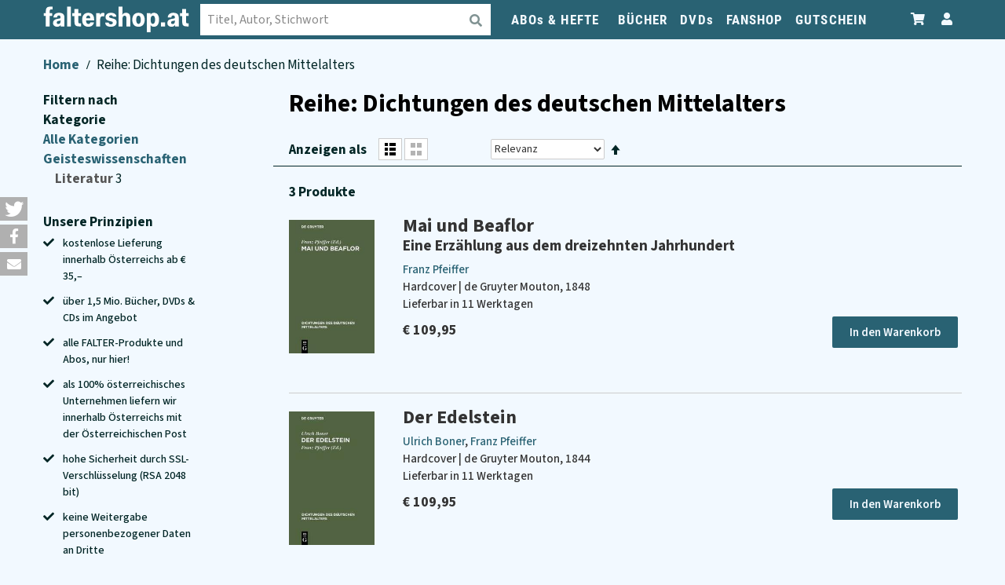

--- FILE ---
content_type: application/javascript; charset=UTF-8
request_url: https://shop.falter.at/static/version1765990319/frontend/Ubertheme/bookshop/de_AT/js/bundle/bundle11.min.js
body_size: 150944
content:
require.config({"config": {
        "jsbuild":{"jquery/ui-modules/i18n/datepicker-es.min.js":"(function(factory){\"use strict\";if(typeof define===\"function\"&&define.amd){define([\"../widgets/datepicker\"],factory);}else{factory(jQuery.datepicker);}})(function(datepicker){\"use strict\";datepicker.regional.es={closeText:\"Cerrar\",prevText:\"&#x3C;Ant\",nextText:\"Sig&#x3E;\",currentText:\"Hoy\",monthNames:[\"enero\",\"febrero\",\"marzo\",\"abril\",\"mayo\",\"junio\",\"julio\",\"agosto\",\"septiembre\",\"octubre\",\"noviembre\",\"diciembre\"],monthNamesShort:[\"ene\",\"feb\",\"mar\",\"abr\",\"may\",\"jun\",\"jul\",\"ago\",\"sep\",\"oct\",\"nov\",\"dic\"],dayNames:[\"domingo\",\"lunes\",\"martes\",\"mi\u00e9rcoles\",\"jueves\",\"viernes\",\"s\u00e1bado\"],dayNamesShort:[\"dom\",\"lun\",\"mar\",\"mi\u00e9\",\"jue\",\"vie\",\"s\u00e1b\"],dayNamesMin:[\"D\",\"L\",\"M\",\"X\",\"J\",\"V\",\"S\"],weekHeader:\"Sm\",dateFormat:\"dd/mm/yy\",firstDay:1,isRTL:false,showMonthAfterYear:false,yearSuffix:\"\"};datepicker.setDefaults(datepicker.regional.es);return datepicker.regional.es;});","jquery/ui-modules/i18n/datepicker-nn.min.js":"(function(factory){\"use strict\";if(typeof define===\"function\"&&define.amd){define([\"../widgets/datepicker\"],factory);}else{factory(jQuery.datepicker);}})(function(datepicker){\"use strict\";datepicker.regional.nn={closeText:\"Lukk\",prevText:\"&#xAB;F\u00f8rre\",nextText:\"Neste&#xBB;\",currentText:\"I dag\",monthNames:[\"januar\",\"februar\",\"mars\",\"april\",\"mai\",\"juni\",\"juli\",\"august\",\"september\",\"oktober\",\"november\",\"desember\"],monthNamesShort:[\"jan\",\"feb\",\"mar\",\"apr\",\"mai\",\"jun\",\"jul\",\"aug\",\"sep\",\"okt\",\"nov\",\"des\"],dayNamesShort:[\"sun\",\"m\u00e5n\",\"tys\",\"ons\",\"tor\",\"fre\",\"lau\"],dayNames:[\"sundag\",\"m\u00e5ndag\",\"tysdag\",\"onsdag\",\"torsdag\",\"fredag\",\"laurdag\"],dayNamesMin:[\"su\",\"m\u00e5\",\"ty\",\"on\",\"to\",\"fr\",\"la\"],weekHeader:\"Veke\",dateFormat:\"dd.mm.yy\",firstDay:1,isRTL:false,showMonthAfterYear:false,yearSuffix:\"\"};datepicker.setDefaults(datepicker.regional.nn);return datepicker.regional.nn;});","jquery/ui-modules/i18n/datepicker-fa.min.js":"(function(factory){\"use strict\";if(typeof define===\"function\"&&define.amd){define([\"../widgets/datepicker\"],factory);}else{factory(jQuery.datepicker);}})(function(datepicker){\"use strict\";datepicker.regional.fa={closeText:\"\u0628\u0633\u062a\u0646\",prevText:\"&#x3C;\u0642\u0628\u0644\u06cc\",nextText:\"\u0628\u0639\u062f\u06cc&#x3E;\",currentText:\"\u0627\u0645\u0631\u0648\u0632\",monthNames:[\"\u0698\u0627\u0646\u0648\u06cc\u0647\",\"\u0641\u0648\u0631\u06cc\u0647\",\"\u0645\u0627\u0631\u0633\",\"\u0622\u0648\u0631\u06cc\u0644\",\"\u0645\u0647\",\"\u0698\u0648\u0626\u0646\",\"\u0698\u0648\u0626\u06cc\u0647\",\"\u0627\u0648\u062a\",\"\u0633\u067e\u062a\u0627\u0645\u0628\u0631\",\"\u0627\u06a9\u062a\u0628\u0631\",\"\u0646\u0648\u0627\u0645\u0628\u0631\",\"\u062f\u0633\u0627\u0645\u0628\u0631\"],monthNamesShort:[\"1\",\"2\",\"3\",\"4\",\"5\",\"6\",\"7\",\"8\",\"9\",\"10\",\"11\",\"12\"],dayNames:[\"\u064a\u06a9\u0634\u0646\u0628\u0647\",\"\u062f\u0648\u0634\u0646\u0628\u0647\",\"\u0633\u0647\u200c\u0634\u0646\u0628\u0647\",\"\u0686\u0647\u0627\u0631\u0634\u0646\u0628\u0647\",\"\u067e\u0646\u062c\u0634\u0646\u0628\u0647\",\"\u062c\u0645\u0639\u0647\",\"\u0634\u0646\u0628\u0647\"],dayNamesShort:[\"\u06cc\",\"\u062f\",\"\u0633\",\"\u0686\",\"\u067e\",\"\u062c\",\"\u0634\"],dayNamesMin:[\"\u06cc\",\"\u062f\",\"\u0633\",\"\u0686\",\"\u067e\",\"\u062c\",\"\u0634\"],weekHeader:\"\u0647\u0641\",dateFormat:\"yy/mm/dd\",firstDay:6,isRTL:true,showMonthAfterYear:false,yearSuffix:\"\"};datepicker.setDefaults(datepicker.regional.fa);return datepicker.regional.fa;});","jquery/ui-modules/i18n/datepicker-hr.min.js":"(function(factory){\"use strict\";if(typeof define===\"function\"&&define.amd){define([\"../widgets/datepicker\"],factory);}else{factory(jQuery.datepicker);}})(function(datepicker){\"use strict\";datepicker.regional.hr={closeText:\"Zatvori\",prevText:\"&#x3C;\",nextText:\"&#x3E;\",currentText:\"Danas\",monthNames:[\"Sije\u010danj\",\"Velja\u010da\",\"O\u017eujak\",\"Travanj\",\"Svibanj\",\"Lipanj\",\"Srpanj\",\"Kolovoz\",\"Rujan\",\"Listopad\",\"Studeni\",\"Prosinac\"],monthNamesShort:[\"Sij\",\"Velj\",\"O\u017eu\",\"Tra\",\"Svi\",\"Lip\",\"Srp\",\"Kol\",\"Ruj\",\"Lis\",\"Stu\",\"Pro\"],dayNames:[\"Nedjelja\",\"Ponedjeljak\",\"Utorak\",\"Srijeda\",\"\u010cetvrtak\",\"Petak\",\"Subota\"],dayNamesShort:[\"Ned\",\"Pon\",\"Uto\",\"Sri\",\"\u010cet\",\"Pet\",\"Sub\"],dayNamesMin:[\"Ne\",\"Po\",\"Ut\",\"Sr\",\"\u010ce\",\"Pe\",\"Su\"],weekHeader:\"Tje\",dateFormat:\"dd.mm.yy.\",firstDay:1,isRTL:false,showMonthAfterYear:false,yearSuffix:\"\"};datepicker.setDefaults(datepicker.regional.hr);return datepicker.regional.hr;});","jquery/ui-modules/i18n/datepicker-hi.min.js":"(function(factory){\"use strict\";if(typeof define===\"function\"&&define.amd){define([\"../widgets/datepicker\"],factory);}else{factory(jQuery.datepicker);}})(function(datepicker){\"use strict\";datepicker.regional.hi={closeText:\"\u092c\u0902\u0926\",prevText:\"\u092a\u093f\u091b\u0932\u093e\",nextText:\"\u0905\u0917\u0932\u093e\",currentText:\"\u0906\u091c\",monthNames:[\"\u091c\u0928\u0935\u0930\u0940 \",\"\u092b\u0930\u0935\u0930\u0940\",\"\u092e\u093e\u0930\u094d\u091a\",\"\u0905\u092a\u094d\u0930\u0947\u0932\",\"\u092e\u0908\",\"\u091c\u0942\u0928\",\"\u091c\u0942\u0932\u093e\u0908\",\"\u0905\u0917\u0938\u094d\u0924 \",\"\u0938\u093f\u0924\u092e\u094d\u092c\u0930\",\"\u0905\u0915\u094d\u091f\u0942\u092c\u0930\",\"\u0928\u0935\u092e\u094d\u092c\u0930\",\"\u0926\u093f\u0938\u092e\u094d\u092c\u0930\"],monthNamesShort:[\"\u091c\u0928\",\"\u092b\u0930\",\"\u092e\u093e\u0930\u094d\u091a\",\"\u0905\u092a\u094d\u0930\u0947\u0932\",\"\u092e\u0908\",\"\u091c\u0942\u0928\",\"\u091c\u0942\u0932\u093e\u0908\",\"\u0905\u0917\",\"\u0938\u093f\u0924\",\"\u0905\u0915\u094d\u091f\",\"\u0928\u0935\",\"\u0926\u093f\"],dayNames:[\"\u0930\u0935\u093f\u0935\u093e\u0930\",\"\u0938\u094b\u092e\u0935\u093e\u0930\",\"\u092e\u0902\u0917\u0932\u0935\u093e\u0930\",\"\u092c\u0941\u0927\u0935\u093e\u0930\",\"\u0917\u0941\u0930\u0941\u0935\u093e\u0930\",\"\u0936\u0941\u0915\u094d\u0930\u0935\u093e\u0930\",\"\u0936\u0928\u093f\u0935\u093e\u0930\"],dayNamesShort:[\"\u0930\u0935\u093f\",\"\u0938\u094b\u092e\",\"\u092e\u0902\u0917\u0932\",\"\u092c\u0941\u0927\",\"\u0917\u0941\u0930\u0941\",\"\u0936\u0941\u0915\u094d\u0930\",\"\u0936\u0928\u093f\"],dayNamesMin:[\"\u0930\u0935\u093f\",\"\u0938\u094b\u092e\",\"\u092e\u0902\u0917\u0932\",\"\u092c\u0941\u0927\",\"\u0917\u0941\u0930\u0941\",\"\u0936\u0941\u0915\u094d\u0930\",\"\u0936\u0928\u093f\"],weekHeader:\"\u0939\u092b\u094d\u0924\u093e\",dateFormat:\"dd/mm/yy\",firstDay:1,isRTL:false,showMonthAfterYear:false,yearSuffix:\"\"};datepicker.setDefaults(datepicker.regional.hi);return datepicker.regional.hi;});","jquery/ui-modules/i18n/datepicker-no.min.js":"(function(factory){\"use strict\";if(typeof define===\"function\"&&define.amd){define([\"../widgets/datepicker\"],factory);}else{factory(jQuery.datepicker);}})(function(datepicker){\"use strict\";datepicker.regional.no={closeText:\"Lukk\",prevText:\"&#xAB;Forrige\",nextText:\"Neste&#xBB;\",currentText:\"I dag\",monthNames:[\"januar\",\"februar\",\"mars\",\"april\",\"mai\",\"juni\",\"juli\",\"august\",\"september\",\"oktober\",\"november\",\"desember\"],monthNamesShort:[\"jan\",\"feb\",\"mar\",\"apr\",\"mai\",\"jun\",\"jul\",\"aug\",\"sep\",\"okt\",\"nov\",\"des\"],dayNamesShort:[\"s\u00f8n\",\"man\",\"tir\",\"ons\",\"tor\",\"fre\",\"l\u00f8r\"],dayNames:[\"s\u00f8ndag\",\"mandag\",\"tirsdag\",\"onsdag\",\"torsdag\",\"fredag\",\"l\u00f8rdag\"],dayNamesMin:[\"s\u00f8\",\"ma\",\"ti\",\"on\",\"to\",\"fr\",\"l\u00f8\"],weekHeader:\"Uke\",dateFormat:\"dd.mm.yy\",firstDay:1,isRTL:false,showMonthAfterYear:false,yearSuffix:\"\"};datepicker.setDefaults(datepicker.regional.no);return datepicker.regional.no;});","jquery/ui-modules/i18n/datepicker-lb.min.js":"(function(factory){\"use strict\";if(typeof define===\"function\"&&define.amd){define([\"../widgets/datepicker\"],factory);}else{factory(jQuery.datepicker);}})(function(datepicker){\"use strict\";datepicker.regional.lb={closeText:\"F\u00e4erdeg\",prevText:\"Zr\u00e9ck\",nextText:\"Weider\",currentText:\"Haut\",monthNames:[\"Januar\",\"Februar\",\"M\u00e4erz\",\"Abr\u00ebll\",\"Mee\",\"Juni\",\"Juli\",\"August\",\"September\",\"Oktober\",\"November\",\"Dezember\"],monthNamesShort:[\"Jan\",\"Feb\",\"M\u00e4e\",\"Abr\",\"Mee\",\"Jun\",\"Jul\",\"Aug\",\"Sep\",\"Okt\",\"Nov\",\"Dez\"],dayNames:[\"Sonndeg\",\"M\u00e9indeg\",\"D\u00ebnschdeg\",\"M\u00ebttwoch\",\"Donneschdeg\",\"Freideg\",\"Samschdeg\"],dayNamesShort:[\"Son\",\"M\u00e9i\",\"D\u00ebn\",\"M\u00ebt\",\"Don\",\"Fre\",\"Sam\"],dayNamesMin:[\"So\",\"M\u00e9\",\"D\u00eb\",\"M\u00eb\",\"Do\",\"Fr\",\"Sa\"],weekHeader:\"W\",dateFormat:\"dd.mm.yy\",firstDay:1,isRTL:false,showMonthAfterYear:false,yearSuffix:\"\"};datepicker.setDefaults(datepicker.regional.lb);return datepicker.regional.lb;});","jquery/ui-modules/i18n/datepicker-sq.min.js":"(function(factory){\"use strict\";if(typeof define===\"function\"&&define.amd){define([\"../widgets/datepicker\"],factory);}else{factory(jQuery.datepicker);}})(function(datepicker){\"use strict\";datepicker.regional.sq={closeText:\"mbylle\",prevText:\"&#x3C;mbrapa\",nextText:\"P\u00ebrpara&#x3E;\",currentText:\"sot\",monthNames:[\"Janar\",\"Shkurt\",\"Mars\",\"Prill\",\"Maj\",\"Qershor\",\"Korrik\",\"Gusht\",\"Shtator\",\"Tetor\",\"N\u00ebntor\",\"Dhjetor\"],monthNamesShort:[\"Jan\",\"Shk\",\"Mar\",\"Pri\",\"Maj\",\"Qer\",\"Kor\",\"Gus\",\"Sht\",\"Tet\",\"N\u00ebn\",\"Dhj\"],dayNames:[\"E Diel\",\"E H\u00ebn\u00eb\",\"E Mart\u00eb\",\"E M\u00ebrkur\u00eb\",\"E Enjte\",\"E Premte\",\"E Shtune\"],dayNamesShort:[\"Di\",\"H\u00eb\",\"Ma\",\"M\u00eb\",\"En\",\"Pr\",\"Sh\"],dayNamesMin:[\"Di\",\"H\u00eb\",\"Ma\",\"M\u00eb\",\"En\",\"Pr\",\"Sh\"],weekHeader:\"Ja\",dateFormat:\"dd.mm.yy\",firstDay:1,isRTL:false,showMonthAfterYear:false,yearSuffix:\"\"};datepicker.setDefaults(datepicker.regional.sq);return datepicker.regional.sq;});","jquery/ui-modules/i18n/datepicker-he.min.js":"(function(factory){\"use strict\";if(typeof define===\"function\"&&define.amd){define([\"../widgets/datepicker\"],factory);}else{factory(jQuery.datepicker);}})(function(datepicker){\"use strict\";datepicker.regional.he={closeText:\"\u05e1\u05d2\u05d5\u05e8\",prevText:\"&#x3C;\u05d4\u05e7\u05d5\u05d3\u05dd\",nextText:\"\u05d4\u05d1\u05d0&#x3E;\",currentText:\"\u05d4\u05d9\u05d5\u05dd\",monthNames:[\"\u05d9\u05e0\u05d5\u05d0\u05e8\",\"\u05e4\u05d1\u05e8\u05d5\u05d0\u05e8\",\"\u05de\u05e8\u05e5\",\"\u05d0\u05e4\u05e8\u05d9\u05dc\",\"\u05de\u05d0\u05d9\",\"\u05d9\u05d5\u05e0\u05d9\",\"\u05d9\u05d5\u05dc\u05d9\",\"\u05d0\u05d5\u05d2\u05d5\u05e1\u05d8\",\"\u05e1\u05e4\u05d8\u05de\u05d1\u05e8\",\"\u05d0\u05d5\u05e7\u05d8\u05d5\u05d1\u05e8\",\"\u05e0\u05d5\u05d1\u05de\u05d1\u05e8\",\"\u05d3\u05e6\u05de\u05d1\u05e8\"],monthNamesShort:[\"\u05d9\u05e0\u05d5\",\"\u05e4\u05d1\u05e8\",\"\u05de\u05e8\u05e5\",\"\u05d0\u05e4\u05e8\",\"\u05de\u05d0\u05d9\",\"\u05d9\u05d5\u05e0\u05d9\",\"\u05d9\u05d5\u05dc\u05d9\",\"\u05d0\u05d5\u05d2\",\"\u05e1\u05e4\u05d8\",\"\u05d0\u05d5\u05e7\",\"\u05e0\u05d5\u05d1\",\"\u05d3\u05e6\u05de\"],dayNames:[\"\u05e8\u05d0\u05e9\u05d5\u05df\",\"\u05e9\u05e0\u05d9\",\"\u05e9\u05dc\u05d9\u05e9\u05d9\",\"\u05e8\u05d1\u05d9\u05e2\u05d9\",\"\u05d7\u05de\u05d9\u05e9\u05d9\",\"\u05e9\u05d9\u05e9\u05d9\",\"\u05e9\u05d1\u05ea\"],dayNamesShort:[\"\u05d0'\",\"\u05d1'\",\"\u05d2'\",\"\u05d3'\",\"\u05d4'\",\"\u05d5'\",\"\u05e9\u05d1\u05ea\"],dayNamesMin:[\"\u05d0'\",\"\u05d1'\",\"\u05d2'\",\"\u05d3'\",\"\u05d4'\",\"\u05d5'\",\"\u05e9\u05d1\u05ea\"],weekHeader:\"Wk\",dateFormat:\"dd/mm/yy\",firstDay:0,isRTL:true,showMonthAfterYear:false,yearSuffix:\"\"};datepicker.setDefaults(datepicker.regional.he);return datepicker.regional.he;});","jquery/ui-modules/i18n/datepicker-da.min.js":"(function(factory){\"use strict\";if(typeof define===\"function\"&&define.amd){define([\"../widgets/datepicker\"],factory);}else{factory(jQuery.datepicker);}})(function(datepicker){\"use strict\";datepicker.regional.da={closeText:\"Luk\",prevText:\"&#x3C;Forrige\",nextText:\"N\u00e6ste&#x3E;\",currentText:\"I dag\",monthNames:[\"Januar\",\"Februar\",\"Marts\",\"April\",\"Maj\",\"Juni\",\"Juli\",\"August\",\"September\",\"Oktober\",\"November\",\"December\"],monthNamesShort:[\"Jan\",\"Feb\",\"Mar\",\"Apr\",\"Maj\",\"Jun\",\"Jul\",\"Aug\",\"Sep\",\"Okt\",\"Nov\",\"Dec\"],dayNames:[\"S\u00f8ndag\",\"Mandag\",\"Tirsdag\",\"Onsdag\",\"Torsdag\",\"Fredag\",\"L\u00f8rdag\"],dayNamesShort:[\"S\u00f8n\",\"Man\",\"Tir\",\"Ons\",\"Tor\",\"Fre\",\"L\u00f8r\"],dayNamesMin:[\"S\u00f8\",\"Ma\",\"Ti\",\"On\",\"To\",\"Fr\",\"L\u00f8\"],weekHeader:\"Uge\",dateFormat:\"dd-mm-yy\",firstDay:1,isRTL:false,showMonthAfterYear:false,yearSuffix:\"\"};datepicker.setDefaults(datepicker.regional.da);return datepicker.regional.da;});","jquery/ui-modules/i18n/datepicker-bs.min.js":"(function(factory){\"use strict\";if(typeof define===\"function\"&&define.amd){define([\"../widgets/datepicker\"],factory);}else{factory(jQuery.datepicker);}})(function(datepicker){\"use strict\";datepicker.regional.bs={closeText:\"Zatvori\",prevText:\"&#x3C;\",nextText:\"&#x3E;\",currentText:\"Danas\",monthNames:[\"Januar\",\"Februar\",\"Mart\",\"April\",\"Maj\",\"Juni\",\"Juli\",\"August\",\"Septembar\",\"Oktobar\",\"Novembar\",\"Decembar\"],monthNamesShort:[\"Jan\",\"Feb\",\"Mar\",\"Apr\",\"Maj\",\"Jun\",\"Jul\",\"Aug\",\"Sep\",\"Okt\",\"Nov\",\"Dec\"],dayNames:[\"Nedelja\",\"Ponedeljak\",\"Utorak\",\"Srijeda\",\"\u010cetvrtak\",\"Petak\",\"Subota\"],dayNamesShort:[\"Ned\",\"Pon\",\"Uto\",\"Sri\",\"\u010cet\",\"Pet\",\"Sub\"],dayNamesMin:[\"Ne\",\"Po\",\"Ut\",\"Sr\",\"\u010ce\",\"Pe\",\"Su\"],weekHeader:\"Wk\",dateFormat:\"dd.mm.yy\",firstDay:1,isRTL:false,showMonthAfterYear:false,yearSuffix:\"\"};datepicker.setDefaults(datepicker.regional.bs);return datepicker.regional.bs;});","Magento_Dhl/js/view/shipping-rates-validation.min.js":"define(['uiComponent','Magento_Checkout/js/model/shipping-rates-validator','Magento_Checkout/js/model/shipping-rates-validation-rules','Magento_Dhl/js/model/shipping-rates-validator','Magento_Dhl/js/model/shipping-rates-validation-rules'],function(Component,defaultShippingRatesValidator,defaultShippingRatesValidationRules,dhlShippingRatesValidator,dhlShippingRatesValidationRules){'use strict';defaultShippingRatesValidator.registerValidator('dhl',dhlShippingRatesValidator);defaultShippingRatesValidationRules.registerRules('dhl',dhlShippingRatesValidationRules);return Component;});","Magento_Dhl/js/model/shipping-rates-validation-rules.min.js":"define([],function(){'use strict';return{getRules:function(){return{'postcode':{'required':true},'country_id':{'required':true},'city':{'required':true}};}};});","Magento_Dhl/js/model/shipping-rates-validator.min.js":"define(['jquery','mageUtils','Magento_Dhl/js/model/shipping-rates-validation-rules','mage/translate'],function($,utils,validationRules,$t){'use strict';return{validationErrors:[],validate:function(address){var self=this;this.validationErrors=[];$.each(validationRules.getRules(),function(field,rule){var message;if(rule.required&&utils.isEmpty(address[field])){message=$t('Field ')+field+$t(' is required.');self.validationErrors.push(message);}});return!this.validationErrors.length;}};});","Magento_Reports/js/recently-viewed.min.js":"define(['jquery','jquery-ui-modules/widget'],function($){'use strict';$.widget('mage.recentlyViewedProducts',{options:{localStorageKey:'recently-viewed-products',productBlock:'#widget_viewed_item',viewedContainer:'ol'},_create:function(){var productHtml=$(this.options.productBlock).html(),productSku=$(this.options.productBlock).data('sku'),products=JSON.parse(window.localStorage.getItem(this.options.localStorageKey)),productsLength,maximum,showed,index;if(products){productsLength=products.sku.length;maximum=$(this.element).data('count');showed=0;for(index=0;index<=productsLength;index++){if(products.sku[index]==productSku||showed>=maximum){products.sku.splice(index,1);products.html.splice(index,1);}else{$(this.element).find(this.options.viewedContainer).append(products.html[index]);$(this.element).show();showed++;}}\n$(this.element).find(this.options.productBlock).show();}else{products={};products.sku=[];products.html=[];}\nproducts.sku.unshift(productSku);products.html.unshift(productHtml);window.localStorage.setItem(this.options.localStorageKey,JSON.stringify(products));}});return $.mage.recentlyViewedProducts;});","Magento_InstantPurchase/js/view/instant-purchase.min.js":"define(['ko','jquery','underscore','uiComponent','Magento_Ui/js/modal/confirm','Magento_Customer/js/customer-data','mage/url','mage/template','mage/translate','text!Magento_InstantPurchase/template/confirmation.html','mage/validation'],function(ko,$,_,Component,confirm,customerData,urlBuilder,mageTemplate,$t,confirmationTemplate){'use strict';return Component.extend({defaults:{template:'Magento_InstantPurchase/instant-purchase',buttonText:$t('Instant Purchase'),purchaseUrl:urlBuilder.build('instantpurchase/button/placeOrder'),showButton:false,paymentToken:null,shippingAddress:null,billingAddress:null,shippingMethod:null,productFormSelector:'#product_addtocart_form',confirmationTitle:$t('Instant Purchase Confirmation'),confirmationData:{message:$t('Are you sure you want to place order and pay?'),shippingAddressTitle:$t('Shipping Address'),billingAddressTitle:$t('Billing Address'),paymentMethodTitle:$t('Payment Method'),shippingMethodTitle:$t('Shipping Method')}},initialize:function(){var instantPurchase=customerData.get('instant-purchase');this._super();this.setPurchaseData(instantPurchase());instantPurchase.subscribe(this.setPurchaseData,this);},initObservable:function(){this._super().observe('showButton paymentToken shippingAddress billingAddress shippingMethod');return this;},setPurchaseData:function(data){this.showButton(data.available);this.paymentToken(data.paymentToken);this.shippingAddress(data.shippingAddress);this.billingAddress(data.billingAddress);this.shippingMethod(data.shippingMethod);},instantPurchase:function(){var form=$(this.productFormSelector),confirmTemplate=mageTemplate(confirmationTemplate),confirmData=_.extend({},this.confirmationData,{paymentToken:this.paymentToken().summary,shippingAddress:this.shippingAddress().summary,billingAddress:this.billingAddress().summary,shippingMethod:this.shippingMethod().summary});if(!(form.validation()&&form.validation('isValid'))){return;}\nconfirm({title:this.confirmationTitle,content:confirmTemplate({data:confirmData}),actions:{confirm:function(){$.ajax({url:this.purchaseUrl,data:form.serialize(),type:'post',dataType:'json',beforeSend:function(){$('body').trigger('processStart');}}).always(function(){$('body').trigger('processStop');});}.bind(this)}});}});});","Amasty_Base/js/http_build_query.min.js":"define([],function(){'use strict';function encodeComponentRaw(str){str=(str+'');return encodeURIComponent(str).replace(/!/g,'%21').replace(/'/g,'%27').replace(/\\(/g,'%28').replace(/\\)/g,'%29').replace(/\\*/g,'%2A');}\nfunction encodeComponent(str){return encodeComponentRaw(str).replace(/%20/g,'+');}\nfunction buildParam(key,val,argSeparator,encodeFunc){var result=[];if(val===true){val='1';}else if(val===false){val='0';}\nif(val!==null){if(typeof val==='object'){for(var index in val){if(val[index]!==null){result.push(buildParam(key+'['+index+']',val[index],argSeparator,encodeFunc));}}\nreturn result.join(argSeparator);}else if(typeof val!=='function'){return encodeFunc(key)+'='+encodeFunc(val);}else{throw new Error('There was an error processing for http_build_query().');}}else{return'';}};function httpBuildQuery(formData,numericPrefix,argSeparator,encType){var result=[],encode=(encType=='PHP_QUERY_RFC3986')?encodeComponentRaw:encodeComponent;if(!argSeparator){argSeparator='&';}\nfor(var key in formData){if(numericPrefix&&!isNaN(key)){key=String(numericPrefix)+key;}\nvar query=buildParam(key,formData[key],argSeparator,encode);if(query!==''){result.push(query);}}\nreturn result.join(argSeparator);};return function(formData,numericPrefix,argSeparator,encType){return httpBuildQuery(formData,numericPrefix,argSeparator,encType);}});","Amasty_Base/vendor/slick/slick.min.js":"/* phpcs:ignoreFile */\n/*\n     _ _      _       _\n ___| (_) ___| | __  (_)___\n/ __| | |/ __| |/ /  | / __|\n\\__ \\ | | (__|   < _ | \\__ \\\n|___/_|_|\\___|_|\\_(_)/ |___/\n                   |__/\n Version: 1.9.0\n  Author: Ken Wheeler\n Website: http://kenwheeler.github.io\n    Docs: http://kenwheeler.github.io/slick\n    Repo: http://github.com/kenwheeler/slick\n  Issues: http://github.com/kenwheeler/slick/issues\n */\n(function(i){\"use strict\";\"function\"==typeof define&&define.amd?define([\"jquery\"],i):\"undefined\"!=typeof exports?module.exports=i(require(\"jquery\")):i(jQuery)})(function(i){\"use strict\";var e=window.Slick||{};e=function(){function e(e,o){var s,n=this;n.defaults={accessibility:!0,adaptiveHeight:!1,appendArrows:i(e),appendDots:i(e),arrows:!0,asNavFor:null,prevArrow:'<button class=\"slick-prev\" aria-label=\"Previous\" type=\"button\">Previous</button>',nextArrow:'<button class=\"slick-next\" aria-label=\"Next\" type=\"button\">Next</button>',autoplay:!1,autoplaySpeed:3e3,centerMode:!1,centerPadding:\"50px\",cssEase:\"ease\",customPaging:function(e,t){return i('<button type=\"button\" />').text(t+1)},dots:!1,dotsClass:\"slick-dots\",draggable:!0,easing:\"linear\",edgeFriction:.35,fade:!1,focusOnSelect:!1,focusOnChange:!1,infinite:!0,initialSlide:0,lazyLoad:\"ondemand\",mobileFirst:!1,pauseOnHover:!0,pauseOnFocus:!0,pauseOnDotsHover:!1,respondTo:\"window\",responsive:null,rows:1,rtl:!1,slide:\"\",slidesPerRow:1,slidesToShow:1,slidesToScroll:1,speed:500,swipe:!0,swipeToSlide:!1,touchMove:!0,touchThreshold:5,useCSS:!0,useTransform:!0,variableWidth:!1,vertical:!1,verticalSwiping:!1,waitForAnimate:!0,zIndex:1e3},n.initials={animating:!1,dragging:!1,autoPlayTimer:null,currentDirection:0,currentLeft:null,currentSlide:0,direction:1,$dots:null,listWidth:null,listHeight:null,loadIndex:0,$nextArrow:null,$prevArrow:null,scrolling:!1,slideCount:null,slideWidth:null,$slideTrack:null,$slides:null,sliding:!1,slideOffset:0,swipeLeft:null,swiping:!1,$list:null,touchObject:{},transformsEnabled:!1,unslicked:!1},i.extend(n,n.initials),n.activeBreakpoint=null,n.animType=null,n.animProp=null,n.breakpoints=[],n.breakpointSettings=[],n.cssTransitions=!1,n.focussed=!1,n.interrupted=!1,n.hidden=\"hidden\",n.paused=!0,n.positionProp=null,n.respondTo=null,n.rowCount=1,n.shouldClick=!0,n.$slider=i(e),n.$slidesCache=null,n.transformType=null,n.transitionType=null,n.visibilityChange=\"visibilitychange\",n.windowWidth=0,n.windowTimer=null,s=i(e).data(\"slick\")||{},n.options=i.extend({},n.defaults,o,s),n.currentSlide=n.options.initialSlide,n.originalSettings=n.options,\"undefined\"!=typeof document.mozHidden?(n.hidden=\"mozHidden\",n.visibilityChange=\"mozvisibilitychange\"):\"undefined\"!=typeof document.webkitHidden&&(n.hidden=\"webkitHidden\",n.visibilityChange=\"webkitvisibilitychange\"),n.autoPlay=i.proxy(n.autoPlay,n),n.autoPlayClear=i.proxy(n.autoPlayClear,n),n.autoPlayIterator=i.proxy(n.autoPlayIterator,n),n.changeSlide=i.proxy(n.changeSlide,n),n.clickHandler=i.proxy(n.clickHandler,n),n.selectHandler=i.proxy(n.selectHandler,n),n.setPosition=i.proxy(n.setPosition,n),n.swipeHandler=i.proxy(n.swipeHandler,n),n.dragHandler=i.proxy(n.dragHandler,n),n.keyHandler=i.proxy(n.keyHandler,n),n.instanceUid=t++,n.htmlExpr=/^(?:\\s*(<[\\w\\W]+>)[^>]*)$/,n.registerBreakpoints(),n.init(!0)}var t=0;return e}(),e.prototype.activateADA=function(){var i=this;i.$slideTrack.find(\".slick-active\").attr({\"aria-hidden\":\"false\"}).find(\"a, input, button, select\").attr({tabindex:\"0\"})},e.prototype.addSlide=e.prototype.slickAdd=function(e,t,o){var s=this;if(\"boolean\"==typeof t)o=t,t=null;else if(t<0||t>=s.slideCount)return!1;s.unload(),\"number\"==typeof t?0===t&&0===s.$slides.length?i(e).appendTo(s.$slideTrack):o?i(e).insertBefore(s.$slides.eq(t)):i(e).insertAfter(s.$slides.eq(t)):o===!0?i(e).prependTo(s.$slideTrack):i(e).appendTo(s.$slideTrack),s.$slides=s.$slideTrack.children(this.options.slide),s.$slideTrack.children(this.options.slide).detach(),s.$slideTrack.append(s.$slides),s.$slides.each(function(e,t){i(t).attr(\"data-slick-index\",e)}),s.$slidesCache=s.$slides,s.reinit()},e.prototype.animateHeight=function(){var i=this;if(1===i.options.slidesToShow&&i.options.adaptiveHeight===!0&&i.options.vertical===!1){var e=i.$slides.eq(i.currentSlide).outerHeight(!0);i.$list.animate({height:e},i.options.speed)}},e.prototype.animateSlide=function(e,t){var o={},s=this;s.animateHeight(),s.options.rtl===!0&&s.options.vertical===!1&&(e=-e),s.transformsEnabled===!1?s.options.vertical===!1?s.$slideTrack.animate({left:e},s.options.speed,s.options.easing,t):s.$slideTrack.animate({top:e},s.options.speed,s.options.easing,t):s.cssTransitions===!1?(s.options.rtl===!0&&(s.currentLeft=-s.currentLeft),i({animStart:s.currentLeft}).animate({animStart:e},{duration:s.options.speed,easing:s.options.easing,step:function(i){i=Math.ceil(i),s.options.vertical===!1?(o[s.animType]=\"translate(\"+i+\"px, 0px)\",s.$slideTrack.css(o)):(o[s.animType]=\"translate(0px,\"+i+\"px)\",s.$slideTrack.css(o))},complete:function(){t&&t.call()}})):(s.applyTransition(),e=Math.ceil(e),s.options.vertical===!1?o[s.animType]=\"translate3d(\"+e+\"px, 0px, 0px)\":o[s.animType]=\"translate3d(0px,\"+e+\"px, 0px)\",s.$slideTrack.css(o),t&&setTimeout(function(){s.disableTransition(),t.call()},s.options.speed))},e.prototype.getNavTarget=function(){var e=this,t=e.options.asNavFor;return t&&null!==t&&(t=i(t).not(e.$slider)),t},e.prototype.asNavFor=function(e){var t=this,o=t.getNavTarget();null!==o&&\"object\"==typeof o&&o.each(function(){var t=i(this).slick(\"getSlick\");t.unslicked||t.slideHandler(e,!0)})},e.prototype.applyTransition=function(i){var e=this,t={};e.options.fade===!1?t[e.transitionType]=e.transformType+\" \"+e.options.speed+\"ms \"+e.options.cssEase:t[e.transitionType]=\"opacity \"+e.options.speed+\"ms \"+e.options.cssEase,e.options.fade===!1?e.$slideTrack.css(t):e.$slides.eq(i).css(t)},e.prototype.autoPlay=function(){var i=this;i.autoPlayClear(),i.slideCount>i.options.slidesToShow&&(i.autoPlayTimer=setInterval(i.autoPlayIterator,i.options.autoplaySpeed))},e.prototype.autoPlayClear=function(){var i=this;i.autoPlayTimer&&clearInterval(i.autoPlayTimer)},e.prototype.autoPlayIterator=function(){var i=this,e=i.currentSlide+i.options.slidesToScroll;i.paused||i.interrupted||i.focussed||(i.options.infinite===!1&&(1===i.direction&&i.currentSlide+1===i.slideCount-1?i.direction=0:0===i.direction&&(e=i.currentSlide-i.options.slidesToScroll,i.currentSlide-1===0&&(i.direction=1))),i.slideHandler(e))},e.prototype.buildArrows=function(){var e=this;e.options.arrows===!0&&(e.$prevArrow=i(e.options.prevArrow).addClass(\"slick-arrow\"),e.$nextArrow=i(e.options.nextArrow).addClass(\"slick-arrow\"),e.slideCount>e.options.slidesToShow?(e.$prevArrow.removeClass(\"slick-hidden\").removeAttr(\"aria-hidden tabindex\"),e.$nextArrow.removeClass(\"slick-hidden\").removeAttr(\"aria-hidden tabindex\"),e.htmlExpr.test(e.options.prevArrow)&&e.$prevArrow.prependTo(e.options.appendArrows),e.htmlExpr.test(e.options.nextArrow)&&e.$nextArrow.appendTo(e.options.appendArrows),e.options.infinite!==!0&&e.$prevArrow.addClass(\"slick-disabled\").attr(\"aria-disabled\",\"true\")):e.$prevArrow.add(e.$nextArrow).addClass(\"slick-hidden\").attr({\"aria-disabled\":\"true\",tabindex:\"-1\"}))},e.prototype.buildDots=function(){var e,t,o=this;if(o.options.dots===!0&&o.slideCount>o.options.slidesToShow){for(o.$slider.addClass(\"slick-dotted\"),t=i(\"<ul />\").addClass(o.options.dotsClass),e=0;e<=o.getDotCount();e+=1)t.append(i(\"<li />\").append(o.options.customPaging.call(this,o,e)));o.$dots=t.appendTo(o.options.appendDots),o.$dots.find(\"li\").first().addClass(\"slick-active\")}},e.prototype.buildOut=function(){var e=this;e.$slides=e.$slider.children(e.options.slide+\":not(.slick-cloned)\").addClass(\"slick-slide\"),e.slideCount=e.$slides.length,e.$slides.each(function(e,t){i(t).attr(\"data-slick-index\",e).data(\"originalStyling\",i(t).attr(\"style\")||\"\")}),e.$slider.addClass(\"slick-slider\"),e.$slideTrack=0===e.slideCount?i('<div class=\"slick-track\"/>').appendTo(e.$slider):e.$slides.wrapAll('<div class=\"slick-track\"/>').parent(),e.$list=e.$slideTrack.wrap('<div class=\"slick-list\"/>').parent(),e.$slideTrack.css(\"opacity\",0),e.options.centerMode!==!0&&e.options.swipeToSlide!==!0||(e.options.slidesToScroll=1),i(\"img[data-lazy]\",e.$slider).not(\"[src]\").addClass(\"slick-loading\"),e.setupInfinite(),e.buildArrows(),e.buildDots(),e.updateDots(),e.setSlideClasses(\"number\"==typeof e.currentSlide?e.currentSlide:0),e.options.draggable===!0&&e.$list.addClass(\"draggable\")},e.prototype.buildRows=function(){var i,e,t,o,s,n,r,l=this;if(o=document.createDocumentFragment(),n=l.$slider.children(),l.options.rows>0){for(r=l.options.slidesPerRow*l.options.rows,s=Math.ceil(n.length/r),i=0;i<s;i++){var d=document.createElement(\"div\");for(e=0;e<l.options.rows;e++){var a=document.createElement(\"div\");for(t=0;t<l.options.slidesPerRow;t++){var c=i*r+(e*l.options.slidesPerRow+t);n.get(c)&&a.appendChild(n.get(c))}d.appendChild(a)}o.appendChild(d)}l.$slider.empty().append(o),l.$slider.children().children().children().css({width:100/l.options.slidesPerRow+\"%\",display:\"inline-block\"})}},e.prototype.checkResponsive=function(e,t){var o,s,n,r=this,l=!1,d=r.$slider.width(),a=window.innerWidth||i(window).width();if(\"window\"===r.respondTo?n=a:\"slider\"===r.respondTo?n=d:\"min\"===r.respondTo&&(n=Math.min(a,d)),r.options.responsive&&r.options.responsive.length&&null!==r.options.responsive){s=null;for(o in r.breakpoints)r.breakpoints.hasOwnProperty(o)&&(r.originalSettings.mobileFirst===!1?n<r.breakpoints[o]&&(s=r.breakpoints[o]):n>r.breakpoints[o]&&(s=r.breakpoints[o]));null!==s?null!==r.activeBreakpoint?(s!==r.activeBreakpoint||t)&&(r.activeBreakpoint=s,\"unslick\"===r.breakpointSettings[s]?r.unslick(s):(r.options=i.extend({},r.originalSettings,r.breakpointSettings[s]),e===!0&&(r.currentSlide=r.options.initialSlide),r.refresh(e)),l=s):(r.activeBreakpoint=s,\"unslick\"===r.breakpointSettings[s]?r.unslick(s):(r.options=i.extend({},r.originalSettings,r.breakpointSettings[s]),e===!0&&(r.currentSlide=r.options.initialSlide),r.refresh(e)),l=s):null!==r.activeBreakpoint&&(r.activeBreakpoint=null,r.options=r.originalSettings,e===!0&&(r.currentSlide=r.options.initialSlide),r.refresh(e),l=s),e||l===!1||r.$slider.trigger(\"breakpoint\",[r,l])}},e.prototype.changeSlide=function(e,t){var o,s,n,r=this,l=i(e.currentTarget);switch(l.is(\"a\")&&e.preventDefault(),l.is(\"li\")||(l=l.closest(\"li\")),n=r.slideCount%r.options.slidesToScroll!==0,o=n?0:(r.slideCount-r.currentSlide)%r.options.slidesToScroll,e.data.message){case\"previous\":s=0===o?r.options.slidesToScroll:r.options.slidesToShow-o,r.slideCount>r.options.slidesToShow&&r.slideHandler(r.currentSlide-s,!1,t);break;case\"next\":s=0===o?r.options.slidesToScroll:o,r.slideCount>r.options.slidesToShow&&r.slideHandler(r.currentSlide+s,!1,t);break;case\"index\":var d=0===e.data.index?0:e.data.index||l.index()*r.options.slidesToScroll;r.slideHandler(r.checkNavigable(d),!1,t),l.children().trigger(\"focus\");break;default:return}},e.prototype.checkNavigable=function(i){var e,t,o=this;if(e=o.getNavigableIndexes(),t=0,i>e[e.length-1])i=e[e.length-1];else for(var s in e){if(i<e[s]){i=t;break}t=e[s]}return i},e.prototype.cleanUpEvents=function(){var e=this;e.options.dots&&null!==e.$dots&&(i(\"li\",e.$dots).off(\"click.slick\",e.changeSlide).off(\"mouseenter.slick\",i.proxy(e.interrupt,e,!0)).off(\"mouseleave.slick\",i.proxy(e.interrupt,e,!1)),e.options.accessibility===!0&&e.$dots.off(\"keydown.slick\",e.keyHandler)),e.$slider.off(\"focus.slick blur.slick\"),e.options.arrows===!0&&e.slideCount>e.options.slidesToShow&&(e.$prevArrow&&e.$prevArrow.off(\"click.slick\",e.changeSlide),e.$nextArrow&&e.$nextArrow.off(\"click.slick\",e.changeSlide),e.options.accessibility===!0&&(e.$prevArrow&&e.$prevArrow.off(\"keydown.slick\",e.keyHandler),e.$nextArrow&&e.$nextArrow.off(\"keydown.slick\",e.keyHandler))),e.$list.off(\"touchstart.slick mousedown.slick\",e.swipeHandler),e.$list.off(\"touchmove.slick mousemove.slick\",e.swipeHandler),e.$list.off(\"touchend.slick mouseup.slick\",e.swipeHandler),e.$list.off(\"touchcancel.slick mouseleave.slick\",e.swipeHandler),e.$list.off(\"click.slick\",e.clickHandler),i(document).off(e.visibilityChange,e.visibility),e.cleanUpSlideEvents(),e.options.accessibility===!0&&e.$list.off(\"keydown.slick\",e.keyHandler),e.options.focusOnSelect===!0&&i(e.$slideTrack).children().off(\"click.slick\",e.selectHandler),i(window).off(\"orientationchange.slick.slick-\"+e.instanceUid,e.orientationChange),i(window).off(\"resize.slick.slick-\"+e.instanceUid,e.resize),i(\"[draggable!=true]\",e.$slideTrack).off(\"dragstart\",e.preventDefault),i(window).off(\"load.slick.slick-\"+e.instanceUid,e.setPosition)},e.prototype.cleanUpSlideEvents=function(){var e=this;e.$list.off(\"mouseenter.slick\",i.proxy(e.interrupt,e,!0)),e.$list.off(\"mouseleave.slick\",i.proxy(e.interrupt,e,!1))},e.prototype.cleanUpRows=function(){var i,e=this;e.options.rows>0&&(i=e.$slides.children().children(),i.removeAttr(\"style\"),e.$slider.empty().append(i))},e.prototype.clickHandler=function(i){var e=this;e.shouldClick===!1&&(i.stopImmediatePropagation(),i.stopPropagation(),i.preventDefault())},e.prototype.destroy=function(e){var t=this;t.autoPlayClear(),t.touchObject={},t.cleanUpEvents(),i(\".slick-cloned\",t.$slider).detach(),t.$dots&&t.$dots.remove(),t.$prevArrow&&t.$prevArrow.length&&(t.$prevArrow.removeClass(\"slick-disabled slick-arrow slick-hidden\").removeAttr(\"aria-hidden aria-disabled tabindex\").css(\"display\",\"\"),t.htmlExpr.test(t.options.prevArrow)&&t.$prevArrow.remove()),t.$nextArrow&&t.$nextArrow.length&&(t.$nextArrow.removeClass(\"slick-disabled slick-arrow slick-hidden\").removeAttr(\"aria-hidden aria-disabled tabindex\").css(\"display\",\"\"),t.htmlExpr.test(t.options.nextArrow)&&t.$nextArrow.remove()),t.$slides&&(t.$slides.removeClass(\"slick-slide slick-active slick-center slick-visible slick-current\").removeAttr(\"aria-hidden\").removeAttr(\"data-slick-index\").each(function(){i(this).attr(\"style\",i(this).data(\"originalStyling\"))}),t.$slideTrack.children(this.options.slide).detach(),t.$slideTrack.detach(),t.$list.detach(),t.$slider.append(t.$slides)),t.cleanUpRows(),t.$slider.removeClass(\"slick-slider\"),t.$slider.removeClass(\"slick-initialized\"),t.$slider.removeClass(\"slick-dotted\"),t.unslicked=!0,e||t.$slider.trigger(\"destroy\",[t])},e.prototype.disableTransition=function(i){var e=this,t={};t[e.transitionType]=\"\",e.options.fade===!1?e.$slideTrack.css(t):e.$slides.eq(i).css(t)},e.prototype.fadeSlide=function(i,e){var t=this;t.cssTransitions===!1?(t.$slides.eq(i).css({zIndex:t.options.zIndex}),t.$slides.eq(i).animate({opacity:1},t.options.speed,t.options.easing,e)):(t.applyTransition(i),t.$slides.eq(i).css({opacity:1,zIndex:t.options.zIndex}),e&&setTimeout(function(){t.disableTransition(i),e.call()},t.options.speed))},e.prototype.fadeSlideOut=function(i){var e=this;e.cssTransitions===!1?e.$slides.eq(i).animate({opacity:0,zIndex:e.options.zIndex-2},e.options.speed,e.options.easing):(e.applyTransition(i),e.$slides.eq(i).css({opacity:0,zIndex:e.options.zIndex-2}))},e.prototype.filterSlides=e.prototype.slickFilter=function(i){var e=this;null!==i&&(e.$slidesCache=e.$slides,e.unload(),e.$slideTrack.children(this.options.slide).detach(),e.$slidesCache.filter(i).appendTo(e.$slideTrack),e.reinit())},e.prototype.focusHandler=function(){var e=this;e.$slider.off(\"focus.slick blur.slick\").on(\"focus.slick\",\"*\",function(t){var o=i(this);setTimeout(function(){e.options.pauseOnFocus&&o.is(\":focus\")&&(e.focussed=!0,e.autoPlay())},0)}).on(\"blur.slick\",\"*\",function(t){i(this);e.options.pauseOnFocus&&(e.focussed=!1,e.autoPlay())})},e.prototype.getCurrent=e.prototype.slickCurrentSlide=function(){var i=this;return i.currentSlide},e.prototype.getDotCount=function(){var i=this,e=0,t=0,o=0;if(i.options.infinite===!0)if(i.slideCount<=i.options.slidesToShow)++o;else for(;e<i.slideCount;)++o,e=t+i.options.slidesToScroll,t+=i.options.slidesToScroll<=i.options.slidesToShow?i.options.slidesToScroll:i.options.slidesToShow;else if(i.options.centerMode===!0)o=i.slideCount;else if(i.options.asNavFor)for(;e<i.slideCount;)++o,e=t+i.options.slidesToScroll,t+=i.options.slidesToScroll<=i.options.slidesToShow?i.options.slidesToScroll:i.options.slidesToShow;else o=1+Math.ceil((i.slideCount-i.options.slidesToShow)/i.options.slidesToScroll);return o-1},e.prototype.getLeft=function(i){var e,t,o,s,n=this,r=0;return n.slideOffset=0,t=n.$slides.first().outerHeight(!0),n.options.infinite===!0?(n.slideCount>n.options.slidesToShow&&(n.slideOffset=n.slideWidth*n.options.slidesToShow*-1,s=-1,n.options.vertical===!0&&n.options.centerMode===!0&&(2===n.options.slidesToShow?s=-1.5:1===n.options.slidesToShow&&(s=-2)),r=t*n.options.slidesToShow*s),n.slideCount%n.options.slidesToScroll!==0&&i+n.options.slidesToScroll>n.slideCount&&n.slideCount>n.options.slidesToShow&&(i>n.slideCount?(n.slideOffset=(n.options.slidesToShow-(i-n.slideCount))*n.slideWidth*-1,r=(n.options.slidesToShow-(i-n.slideCount))*t*-1):(n.slideOffset=n.slideCount%n.options.slidesToScroll*n.slideWidth*-1,r=n.slideCount%n.options.slidesToScroll*t*-1))):i+n.options.slidesToShow>n.slideCount&&(n.slideOffset=(i+n.options.slidesToShow-n.slideCount)*n.slideWidth,r=(i+n.options.slidesToShow-n.slideCount)*t),n.slideCount<=n.options.slidesToShow&&(n.slideOffset=0,r=0),n.options.centerMode===!0&&n.slideCount<=n.options.slidesToShow?n.slideOffset=n.slideWidth*Math.floor(n.options.slidesToShow)/2-n.slideWidth*n.slideCount/2:n.options.centerMode===!0&&n.options.infinite===!0?n.slideOffset+=n.slideWidth*Math.floor(n.options.slidesToShow/2)-n.slideWidth:n.options.centerMode===!0&&(n.slideOffset=0,n.slideOffset+=n.slideWidth*Math.floor(n.options.slidesToShow/2)),e=n.options.vertical===!1?i*n.slideWidth*-1+n.slideOffset:i*t*-1+r,n.options.variableWidth===!0&&(o=n.slideCount<=n.options.slidesToShow||n.options.infinite===!1?n.$slideTrack.children(\".slick-slide\").eq(i):n.$slideTrack.children(\".slick-slide\").eq(i+n.options.slidesToShow),e=n.options.rtl===!0?o[0]?(n.$slideTrack.width()-o[0].offsetLeft-o.width())*-1:0:o[0]?o[0].offsetLeft*-1:0,n.options.centerMode===!0&&(o=n.slideCount<=n.options.slidesToShow||n.options.infinite===!1?n.$slideTrack.children(\".slick-slide\").eq(i):n.$slideTrack.children(\".slick-slide\").eq(i+n.options.slidesToShow+1),e=n.options.rtl===!0?o[0]?(n.$slideTrack.width()-o[0].offsetLeft-o.width())*-1:0:o[0]?o[0].offsetLeft*-1:0,e+=(n.$list.width()-o.outerWidth())/2)),e},e.prototype.getOption=e.prototype.slickGetOption=function(i){var e=this;return e.options[i]},e.prototype.getNavigableIndexes=function(){var i,e=this,t=0,o=0,s=[];for(e.options.infinite===!1?i=e.slideCount:(t=e.options.slidesToScroll*-1,o=e.options.slidesToScroll*-1,i=2*e.slideCount);t<i;)s.push(t),t=o+e.options.slidesToScroll,o+=e.options.slidesToScroll<=e.options.slidesToShow?e.options.slidesToScroll:e.options.slidesToShow;return s},e.prototype.getSlick=function(){return this},e.prototype.getSlideCount=function(){var e,t,o,s,n=this;return s=n.options.centerMode===!0?Math.floor(n.$list.width()/2):0,o=n.swipeLeft*-1+s,n.options.swipeToSlide===!0?(n.$slideTrack.find(\".slick-slide\").each(function(e,s){var r,l,d;if(r=i(s).outerWidth(),l=s.offsetLeft,n.options.centerMode!==!0&&(l+=r/2),d=l+r,o<d)return t=s,!1}),e=Math.abs(i(t).attr(\"data-slick-index\")-n.currentSlide)||1):n.options.slidesToScroll},e.prototype.goTo=e.prototype.slickGoTo=function(i,e){var t=this;t.changeSlide({data:{message:\"index\",index:parseInt(i)}},e)},e.prototype.init=function(e){var t=this;i(t.$slider).hasClass(\"slick-initialized\")||(i(t.$slider).addClass(\"slick-initialized\"),t.buildRows(),t.buildOut(),t.setProps(),t.startLoad(),t.loadSlider(),t.initializeEvents(),t.updateArrows(),t.updateDots(),t.checkResponsive(!0),t.focusHandler()),e&&t.$slider.trigger(\"init\",[t]),t.options.accessibility===!0&&t.initADA(),t.options.autoplay&&(t.paused=!1,t.autoPlay())},e.prototype.initADA=function(){var e=this,t=Math.ceil(e.slideCount/e.options.slidesToShow),o=e.getNavigableIndexes().filter(function(i){return i>=0&&i<e.slideCount});e.$slides.add(e.$slideTrack.find(\".slick-cloned\")).attr({\"aria-hidden\":\"true\",tabindex:\"-1\"}).find(\"a, input, button, select\").attr({tabindex:\"-1\"}),null!==e.$dots&&(e.$slides.not(e.$slideTrack.find(\".slick-cloned\")).each(function(t){var s=o.indexOf(t);if(i(this).attr({role:\"tabpanel\",id:\"slick-slide\"+e.instanceUid+t,tabindex:-1}),s!==-1){var n=\"slick-slide-control\"+e.instanceUid+s;i(\"#\"+n).length&&i(this).attr({\"aria-describedby\":n})}}),e.$dots.attr(\"role\",\"tablist\").find(\"li\").each(function(s){var n=o[s];i(this).attr({role:\"presentation\"}),i(this).find(\"button\").first().attr({role:\"tab\",id:\"slick-slide-control\"+e.instanceUid+s,\"aria-controls\":\"slick-slide\"+e.instanceUid+n,\"aria-label\":s+1+\" of \"+t,\"aria-selected\":null,tabindex:\"-1\"})}).eq(e.currentSlide).find(\"button\").attr({\"aria-selected\":\"true\",tabindex:\"0\"}).end());for(var s=e.currentSlide,n=s+e.options.slidesToShow;s<n;s++)e.options.focusOnChange?e.$slides.eq(s).attr({tabindex:\"0\"}):e.$slides.eq(s).removeAttr(\"tabindex\");e.activateADA()},e.prototype.initArrowEvents=function(){var i=this;i.options.arrows===!0&&i.slideCount>i.options.slidesToShow&&(i.$prevArrow.off(\"click.slick\").on(\"click.slick\",{message:\"previous\"},i.changeSlide),i.$nextArrow.off(\"click.slick\").on(\"click.slick\",{message:\"next\"},i.changeSlide),i.options.accessibility===!0&&(i.$prevArrow.on(\"keydown.slick\",i.keyHandler),i.$nextArrow.on(\"keydown.slick\",i.keyHandler)))},e.prototype.initDotEvents=function(){var e=this;e.options.dots===!0&&e.slideCount>e.options.slidesToShow&&(i(\"li\",e.$dots).on(\"click.slick\",{message:\"index\"},e.changeSlide),e.options.accessibility===!0&&e.$dots.on(\"keydown.slick\",e.keyHandler)),e.options.dots===!0&&e.options.pauseOnDotsHover===!0&&e.slideCount>e.options.slidesToShow&&i(\"li\",e.$dots).on(\"mouseenter.slick\",i.proxy(e.interrupt,e,!0)).on(\"mouseleave.slick\",i.proxy(e.interrupt,e,!1))},e.prototype.initSlideEvents=function(){var e=this;e.options.pauseOnHover&&(e.$list.on(\"mouseenter.slick\",i.proxy(e.interrupt,e,!0)),e.$list.on(\"mouseleave.slick\",i.proxy(e.interrupt,e,!1)))},e.prototype.initializeEvents=function(){var e=this;e.initArrowEvents(),e.initDotEvents(),e.initSlideEvents(),e.$list.on(\"touchstart.slick mousedown.slick\",{action:\"start\"},e.swipeHandler),e.$list.on(\"touchmove.slick mousemove.slick\",{action:\"move\"},e.swipeHandler),e.$list.on(\"touchend.slick mouseup.slick\",{action:\"end\"},e.swipeHandler),e.$list.on(\"touchcancel.slick mouseleave.slick\",{action:\"end\"},e.swipeHandler),e.$list.on(\"click.slick\",e.clickHandler),i(document).on(e.visibilityChange,i.proxy(e.visibility,e)),e.options.accessibility===!0&&e.$list.on(\"keydown.slick\",e.keyHandler),e.options.focusOnSelect===!0&&i(e.$slideTrack).children().on(\"click.slick\",e.selectHandler),i(window).on(\"orientationchange.slick.slick-\"+e.instanceUid,i.proxy(e.orientationChange,e)),i(window).on(\"resize.slick.slick-\"+e.instanceUid,i.proxy(e.resize,e)),i(\"[draggable!=true]\",e.$slideTrack).on(\"dragstart\",e.preventDefault),i(window).on(\"load.slick.slick-\"+e.instanceUid,e.setPosition),i(e.setPosition)},e.prototype.initUI=function(){var i=this;i.options.arrows===!0&&i.slideCount>i.options.slidesToShow&&(i.$prevArrow.show(),i.$nextArrow.show()),i.options.dots===!0&&i.slideCount>i.options.slidesToShow&&i.$dots.show()},e.prototype.keyHandler=function(i){var e=this;i.target.tagName.match(\"TEXTAREA|INPUT|SELECT\")||(37===i.keyCode&&e.options.accessibility===!0?e.changeSlide({data:{message:e.options.rtl===!0?\"next\":\"previous\"}}):39===i.keyCode&&e.options.accessibility===!0&&e.changeSlide({data:{message:e.options.rtl===!0?\"previous\":\"next\"}}))},e.prototype.lazyLoad=function(){function e(e){i(\"img[data-lazy]\",e).each(function(){var e=i(this),t=i(this).attr(\"data-lazy\"),o=i(this).attr(\"data-srcset\"),s=i(this).attr(\"data-sizes\")||r.$slider.attr(\"data-sizes\"),n=document.createElement(\"img\");n.onload=function(){e.animate({opacity:0},100,function(){o&&(e.attr(\"srcset\",o),s&&e.attr(\"sizes\",s)),e.attr(\"src\",t).animate({opacity:1},200,function(){e.removeAttr(\"data-lazy data-srcset data-sizes\").removeClass(\"slick-loading\")}),r.$slider.trigger(\"lazyLoaded\",[r,e,t])})},n.onerror=function(){e.removeAttr(\"data-lazy\").removeClass(\"slick-loading\").addClass(\"slick-lazyload-error\"),r.$slider.trigger(\"lazyLoadError\",[r,e,t])},n.src=t})}var t,o,s,n,r=this;if(r.options.centerMode===!0?r.options.infinite===!0?(s=r.currentSlide+(r.options.slidesToShow/2+1),n=s+r.options.slidesToShow+2):(s=Math.max(0,r.currentSlide-(r.options.slidesToShow/2+1)),n=2+(r.options.slidesToShow/2+1)+r.currentSlide):(s=r.options.infinite?r.options.slidesToShow+r.currentSlide:r.currentSlide,n=Math.ceil(s+r.options.slidesToShow),r.options.fade===!0&&(s>0&&s--,n<=r.slideCount&&n++)),t=r.$slider.find(\".slick-slide\").slice(s,n),\"anticipated\"===r.options.lazyLoad)for(var l=s-1,d=n,a=r.$slider.find(\".slick-slide\"),c=0;c<r.options.slidesToScroll;c++)l<0&&(l=r.slideCount-1),t=t.add(a.eq(l)),t=t.add(a.eq(d)),l--,d++;e(t),r.slideCount<=r.options.slidesToShow?(o=r.$slider.find(\".slick-slide\"),e(o)):r.currentSlide>=r.slideCount-r.options.slidesToShow?(o=r.$slider.find(\".slick-cloned\").slice(0,r.options.slidesToShow),e(o)):0===r.currentSlide&&(o=r.$slider.find(\".slick-cloned\").slice(r.options.slidesToShow*-1),e(o))},e.prototype.loadSlider=function(){var i=this;i.setPosition(),i.$slideTrack.css({opacity:1}),i.$slider.removeClass(\"slick-loading\"),i.initUI(),\"progressive\"===i.options.lazyLoad&&i.progressiveLazyLoad()},e.prototype.next=e.prototype.slickNext=function(){var i=this;i.changeSlide({data:{message:\"next\"}})},e.prototype.orientationChange=function(){var i=this;i.checkResponsive(),i.setPosition()},e.prototype.pause=e.prototype.slickPause=function(){var i=this;i.autoPlayClear(),i.paused=!0},e.prototype.play=e.prototype.slickPlay=function(){var i=this;i.autoPlay(),i.options.autoplay=!0,i.paused=!1,i.focussed=!1,i.interrupted=!1},e.prototype.postSlide=function(e){var t=this;if(!t.unslicked&&(t.$slider.trigger(\"afterChange\",[t,e]),t.animating=!1,t.slideCount>t.options.slidesToShow&&t.setPosition(),t.swipeLeft=null,t.options.autoplay&&t.autoPlay(),t.options.accessibility===!0&&(t.initADA(),t.options.focusOnChange))){var o=i(t.$slides.get(t.currentSlide));o.attr(\"tabindex\",0).focus()}},e.prototype.prev=e.prototype.slickPrev=function(){var i=this;i.changeSlide({data:{message:\"previous\"}})},e.prototype.preventDefault=function(i){i.preventDefault()},e.prototype.progressiveLazyLoad=function(e){e=e||1;var t,o,s,n,r,l=this,d=i(\"img[data-lazy]\",l.$slider);d.length?(t=d.first(),o=t.attr(\"data-lazy\"),s=t.attr(\"data-srcset\"),n=t.attr(\"data-sizes\")||l.$slider.attr(\"data-sizes\"),r=document.createElement(\"img\"),r.onload=function(){s&&(t.attr(\"srcset\",s),n&&t.attr(\"sizes\",n)),t.attr(\"src\",o).removeAttr(\"data-lazy data-srcset data-sizes\").removeClass(\"slick-loading\"),l.options.adaptiveHeight===!0&&l.setPosition(),l.$slider.trigger(\"lazyLoaded\",[l,t,o]),l.progressiveLazyLoad()},r.onerror=function(){e<3?setTimeout(function(){l.progressiveLazyLoad(e+1)},500):(t.removeAttr(\"data-lazy\").removeClass(\"slick-loading\").addClass(\"slick-lazyload-error\"),l.$slider.trigger(\"lazyLoadError\",[l,t,o]),l.progressiveLazyLoad())},r.src=o):l.$slider.trigger(\"allImagesLoaded\",[l])},e.prototype.refresh=function(e){var t,o,s=this;o=s.slideCount-s.options.slidesToShow,!s.options.infinite&&s.currentSlide>o&&(s.currentSlide=o),s.slideCount<=s.options.slidesToShow&&(s.currentSlide=0),t=s.currentSlide,s.destroy(!0),i.extend(s,s.initials,{currentSlide:t}),s.init(),e||s.changeSlide({data:{message:\"index\",index:t}},!1)},e.prototype.registerBreakpoints=function(){var e,t,o,s=this,n=s.options.responsive||null;if(\"array\"===i.type(n)&&n.length){s.respondTo=s.options.respondTo||\"window\";for(e in n)if(o=s.breakpoints.length-1,n.hasOwnProperty(e)){for(t=n[e].breakpoint;o>=0;)s.breakpoints[o]&&s.breakpoints[o]===t&&s.breakpoints.splice(o,1),o--;s.breakpoints.push(t),s.breakpointSettings[t]=n[e].settings}s.breakpoints.sort(function(i,e){return s.options.mobileFirst?i-e:e-i})}},e.prototype.reinit=function(){var e=this;e.$slides=e.$slideTrack.children(e.options.slide).addClass(\"slick-slide\"),e.slideCount=e.$slides.length,e.currentSlide>=e.slideCount&&0!==e.currentSlide&&(e.currentSlide=e.currentSlide-e.options.slidesToScroll),e.slideCount<=e.options.slidesToShow&&(e.currentSlide=0),e.registerBreakpoints(),e.setProps(),e.setupInfinite(),e.buildArrows(),e.updateArrows(),e.initArrowEvents(),e.buildDots(),e.updateDots(),e.initDotEvents(),e.cleanUpSlideEvents(),e.initSlideEvents(),e.checkResponsive(!1,!0),e.options.focusOnSelect===!0&&i(e.$slideTrack).children().on(\"click.slick\",e.selectHandler),e.setSlideClasses(\"number\"==typeof e.currentSlide?e.currentSlide:0),e.setPosition(),e.focusHandler(),e.paused=!e.options.autoplay,e.autoPlay(),e.$slider.trigger(\"reInit\",[e])},e.prototype.resize=function(){var e=this;i(window).width()!==e.windowWidth&&(clearTimeout(e.windowDelay),e.windowDelay=window.setTimeout(function(){e.windowWidth=i(window).width(),e.checkResponsive(),e.unslicked||e.setPosition()},50))},e.prototype.removeSlide=e.prototype.slickRemove=function(i,e,t){var o=this;return\"boolean\"==typeof i?(e=i,i=e===!0?0:o.slideCount-1):i=e===!0?--i:i,!(o.slideCount<1||i<0||i>o.slideCount-1)&&(o.unload(),t===!0?o.$slideTrack.children().remove():o.$slideTrack.children(this.options.slide).eq(i).remove(),o.$slides=o.$slideTrack.children(this.options.slide),o.$slideTrack.children(this.options.slide).detach(),o.$slideTrack.append(o.$slides),o.$slidesCache=o.$slides,void o.reinit())},e.prototype.setCSS=function(i){var e,t,o=this,s={};o.options.rtl===!0&&(i=-i),e=\"left\"==o.positionProp?Math.ceil(i)+\"px\":\"0px\",t=\"top\"==o.positionProp?Math.ceil(i)+\"px\":\"0px\",s[o.positionProp]=i,o.transformsEnabled===!1?o.$slideTrack.css(s):(s={},o.cssTransitions===!1?(s[o.animType]=\"translate(\"+e+\", \"+t+\")\",o.$slideTrack.css(s)):(s[o.animType]=\"translate3d(\"+e+\", \"+t+\", 0px)\",o.$slideTrack.css(s)))},e.prototype.setDimensions=function(){var i=this;i.options.vertical===!1?i.options.centerMode===!0&&i.$list.css({padding:\"0px \"+i.options.centerPadding}):(i.$list.height(i.$slides.first().outerHeight(!0)*i.options.slidesToShow),i.options.centerMode===!0&&i.$list.css({padding:i.options.centerPadding+\" 0px\"})),i.listWidth=i.$list.width(),i.listHeight=i.$list.height(),i.options.vertical===!1&&i.options.variableWidth===!1?(i.slideWidth=Math.ceil(i.listWidth/i.options.slidesToShow),i.$slideTrack.width(Math.ceil(i.slideWidth*i.$slideTrack.children(\".slick-slide\").length))):i.options.variableWidth===!0?i.$slideTrack.width(5e3*i.slideCount):(i.slideWidth=Math.ceil(i.listWidth),i.$slideTrack.height(Math.ceil(i.$slides.first().outerHeight(!0)*i.$slideTrack.children(\".slick-slide\").length)));var e=i.$slides.first().outerWidth(!0)-i.$slides.first().width();i.options.variableWidth===!1&&i.$slideTrack.children(\".slick-slide\").width(i.slideWidth-e)},e.prototype.setFade=function(){var e,t=this;t.$slides.each(function(o,s){e=t.slideWidth*o*-1,t.options.rtl===!0?i(s).css({position:\"relative\",right:e,top:0,zIndex:t.options.zIndex-2,opacity:0}):i(s).css({position:\"relative\",left:e,top:0,zIndex:t.options.zIndex-2,opacity:0})}),t.$slides.eq(t.currentSlide).css({zIndex:t.options.zIndex-1,opacity:1})},e.prototype.setHeight=function(){var i=this;if(1===i.options.slidesToShow&&i.options.adaptiveHeight===!0&&i.options.vertical===!1){var e=i.$slides.eq(i.currentSlide).outerHeight(!0);i.$list.css(\"height\",e)}},e.prototype.setOption=e.prototype.slickSetOption=function(){var e,t,o,s,n,r=this,l=!1;if(\"object\"===i.type(arguments[0])?(o=arguments[0],l=arguments[1],n=\"multiple\"):\"string\"===i.type(arguments[0])&&(o=arguments[0],s=arguments[1],l=arguments[2],\"responsive\"===arguments[0]&&\"array\"===i.type(arguments[1])?n=\"responsive\":\"undefined\"!=typeof arguments[1]&&(n=\"single\")),\"single\"===n)r.options[o]=s;else if(\"multiple\"===n)i.each(o,function(i,e){r.options[i]=e});else if(\"responsive\"===n)for(t in s)if(\"array\"!==i.type(r.options.responsive))r.options.responsive=[s[t]];else{for(e=r.options.responsive.length-1;e>=0;)r.options.responsive[e].breakpoint===s[t].breakpoint&&r.options.responsive.splice(e,1),e--;r.options.responsive.push(s[t])}l&&(r.unload(),r.reinit())},e.prototype.setPosition=function(){var i=this;i.setDimensions(),i.setHeight(),i.options.fade===!1?i.setCSS(i.getLeft(i.currentSlide)):i.setFade(),i.$slider.trigger(\"setPosition\",[i])},e.prototype.setProps=function(){var i=this,e=document.body.style;i.positionProp=i.options.vertical===!0?\"top\":\"left\",\n    \"top\"===i.positionProp?i.$slider.addClass(\"slick-vertical\"):i.$slider.removeClass(\"slick-vertical\"),void 0===e.WebkitTransition&&void 0===e.MozTransition&&void 0===e.msTransition||i.options.useCSS===!0&&(i.cssTransitions=!0),i.options.fade&&(\"number\"==typeof i.options.zIndex?i.options.zIndex<3&&(i.options.zIndex=3):i.options.zIndex=i.defaults.zIndex),void 0!==e.OTransform&&(i.animType=\"OTransform\",i.transformType=\"-o-transform\",i.transitionType=\"OTransition\",void 0===e.perspectiveProperty&&void 0===e.webkitPerspective&&(i.animType=!1)),void 0!==e.MozTransform&&(i.animType=\"MozTransform\",i.transformType=\"-moz-transform\",i.transitionType=\"MozTransition\",void 0===e.perspectiveProperty&&void 0===e.MozPerspective&&(i.animType=!1)),void 0!==e.webkitTransform&&(i.animType=\"webkitTransform\",i.transformType=\"-webkit-transform\",i.transitionType=\"webkitTransition\",void 0===e.perspectiveProperty&&void 0===e.webkitPerspective&&(i.animType=!1)),void 0!==e.msTransform&&(i.animType=\"msTransform\",i.transformType=\"-ms-transform\",i.transitionType=\"msTransition\",void 0===e.msTransform&&(i.animType=!1)),void 0!==e.transform&&i.animType!==!1&&(i.animType=\"transform\",i.transformType=\"transform\",i.transitionType=\"transition\"),i.transformsEnabled=i.options.useTransform&&null!==i.animType&&i.animType!==!1},e.prototype.setSlideClasses=function(i){var e,t,o,s,n=this;if(t=n.$slider.find(\".slick-slide\").removeClass(\"slick-active slick-center slick-current\").attr(\"aria-hidden\",\"true\"),n.$slides.eq(i).addClass(\"slick-current\"),n.options.centerMode===!0){var r=n.options.slidesToShow%2===0?1:0;e=Math.floor(n.options.slidesToShow/2),n.options.infinite===!0&&(i>=e&&i<=n.slideCount-1-e?n.$slides.slice(i-e+r,i+e+1).addClass(\"slick-active\").attr(\"aria-hidden\",\"false\"):(o=n.options.slidesToShow+i,t.slice(o-e+1+r,o+e+2).addClass(\"slick-active\").attr(\"aria-hidden\",\"false\")),0===i?t.eq(t.length-1-n.options.slidesToShow).addClass(\"slick-center\"):i===n.slideCount-1&&t.eq(n.options.slidesToShow).addClass(\"slick-center\")),n.$slides.eq(i).addClass(\"slick-center\")}else i>=0&&i<=n.slideCount-n.options.slidesToShow?n.$slides.slice(i,i+n.options.slidesToShow).addClass(\"slick-active\").attr(\"aria-hidden\",\"false\"):t.length<=n.options.slidesToShow?t.addClass(\"slick-active\").attr(\"aria-hidden\",\"false\"):(s=n.slideCount%n.options.slidesToShow,o=n.options.infinite===!0?n.options.slidesToShow+i:i,n.options.slidesToShow==n.options.slidesToScroll&&n.slideCount-i<n.options.slidesToShow?t.slice(o-(n.options.slidesToShow-s),o+s).addClass(\"slick-active\").attr(\"aria-hidden\",\"false\"):t.slice(o,o+n.options.slidesToShow).addClass(\"slick-active\").attr(\"aria-hidden\",\"false\"));\"ondemand\"!==n.options.lazyLoad&&\"anticipated\"!==n.options.lazyLoad||n.lazyLoad()},e.prototype.setupInfinite=function(){var e,t,o,s=this;if(s.options.fade===!0&&(s.options.centerMode=!1),s.options.infinite===!0&&s.options.fade===!1&&(t=null,s.slideCount>s.options.slidesToShow)){for(o=s.options.centerMode===!0?s.options.slidesToShow+1:s.options.slidesToShow,e=s.slideCount;e>s.slideCount-o;e-=1)t=e-1,i(s.$slides[t]).clone(!0).attr(\"id\",\"\").attr(\"data-slick-index\",t-s.slideCount).prependTo(s.$slideTrack).addClass(\"slick-cloned\");for(e=0;e<o+s.slideCount;e+=1)t=e,i(s.$slides[t]).clone(!0).attr(\"id\",\"\").attr(\"data-slick-index\",t+s.slideCount).appendTo(s.$slideTrack).addClass(\"slick-cloned\");s.$slideTrack.find(\".slick-cloned\").find(\"[id]\").each(function(){i(this).attr(\"id\",\"\")})}},e.prototype.interrupt=function(i){var e=this;i||e.autoPlay(),e.interrupted=i},e.prototype.selectHandler=function(e){var t=this,o=i(e.target).is(\".slick-slide\")?i(e.target):i(e.target).parents(\".slick-slide\"),s=parseInt(o.attr(\"data-slick-index\"));return s||(s=0),t.slideCount<=t.options.slidesToShow?void t.slideHandler(s,!1,!0):void t.slideHandler(s)},e.prototype.slideHandler=function(i,e,t){var o,s,n,r,l,d=null,a=this;if(e=e||!1,!(a.animating===!0&&a.options.waitForAnimate===!0||a.options.fade===!0&&a.currentSlide===i))return e===!1&&a.asNavFor(i),o=i,d=a.getLeft(o),r=a.getLeft(a.currentSlide),a.currentLeft=null===a.swipeLeft?r:a.swipeLeft,a.options.infinite===!1&&a.options.centerMode===!1&&(i<0||i>a.getDotCount()*a.options.slidesToScroll)?void(a.options.fade===!1&&(o=a.currentSlide,t!==!0&&a.slideCount>a.options.slidesToShow?a.animateSlide(r,function(){a.postSlide(o)}):a.postSlide(o))):a.options.infinite===!1&&a.options.centerMode===!0&&(i<0||i>a.slideCount-a.options.slidesToScroll)?void(a.options.fade===!1&&(o=a.currentSlide,t!==!0&&a.slideCount>a.options.slidesToShow?a.animateSlide(r,function(){a.postSlide(o)}):a.postSlide(o))):(a.options.autoplay&&clearInterval(a.autoPlayTimer),s=o<0?a.slideCount%a.options.slidesToScroll!==0?a.slideCount-a.slideCount%a.options.slidesToScroll:a.slideCount+o:o>=a.slideCount?a.slideCount%a.options.slidesToScroll!==0?0:o-a.slideCount:o,a.animating=!0,a.$slider.trigger(\"beforeChange\",[a,a.currentSlide,s]),n=a.currentSlide,a.currentSlide=s,a.setSlideClasses(a.currentSlide),a.options.asNavFor&&(l=a.getNavTarget(),l=l.slick(\"getSlick\"),l.slideCount<=l.options.slidesToShow&&l.setSlideClasses(a.currentSlide)),a.updateDots(),a.updateArrows(),a.options.fade===!0?(t!==!0?(a.fadeSlideOut(n),a.fadeSlide(s,function(){a.postSlide(s)})):a.postSlide(s),void a.animateHeight()):void(t!==!0&&a.slideCount>a.options.slidesToShow?a.animateSlide(d,function(){a.postSlide(s)}):a.postSlide(s)))},e.prototype.startLoad=function(){var i=this;i.options.arrows===!0&&i.slideCount>i.options.slidesToShow&&(i.$prevArrow.hide(),i.$nextArrow.hide()),i.options.dots===!0&&i.slideCount>i.options.slidesToShow&&i.$dots.hide(),i.$slider.addClass(\"slick-loading\")},e.prototype.swipeDirection=function(){var i,e,t,o,s=this;return i=s.touchObject.startX-s.touchObject.curX,e=s.touchObject.startY-s.touchObject.curY,t=Math.atan2(e,i),o=Math.round(180*t/Math.PI),o<0&&(o=360-Math.abs(o)),o<=45&&o>=0?s.options.rtl===!1?\"left\":\"right\":o<=360&&o>=315?s.options.rtl===!1?\"left\":\"right\":o>=135&&o<=225?s.options.rtl===!1?\"right\":\"left\":s.options.verticalSwiping===!0?o>=35&&o<=135?\"down\":\"up\":\"vertical\"},e.prototype.swipeEnd=function(i){var e,t,o=this;if(o.dragging=!1,o.swiping=!1,o.scrolling)return o.scrolling=!1,!1;if(o.interrupted=!1,o.shouldClick=!(o.touchObject.swipeLength>10),void 0===o.touchObject.curX)return!1;if(o.touchObject.edgeHit===!0&&o.$slider.trigger(\"edge\",[o,o.swipeDirection()]),o.touchObject.swipeLength>=o.touchObject.minSwipe){switch(t=o.swipeDirection()){case\"left\":case\"down\":e=o.options.swipeToSlide?o.checkNavigable(o.currentSlide+o.getSlideCount()):o.currentSlide+o.getSlideCount(),o.currentDirection=0;break;case\"right\":case\"up\":e=o.options.swipeToSlide?o.checkNavigable(o.currentSlide-o.getSlideCount()):o.currentSlide-o.getSlideCount(),o.currentDirection=1}\"vertical\"!=t&&(o.slideHandler(e),o.touchObject={},o.$slider.trigger(\"swipe\",[o,t]))}else o.touchObject.startX!==o.touchObject.curX&&(o.slideHandler(o.currentSlide),o.touchObject={})},e.prototype.swipeHandler=function(i){var e=this;if(!(e.options.swipe===!1||\"ontouchend\"in document&&e.options.swipe===!1||e.options.draggable===!1&&i.type.indexOf(\"mouse\")!==-1))switch(e.touchObject.fingerCount=i.originalEvent&&void 0!==i.originalEvent.touches?i.originalEvent.touches.length:1,e.touchObject.minSwipe=e.listWidth/e.options.touchThreshold,e.options.verticalSwiping===!0&&(e.touchObject.minSwipe=e.listHeight/e.options.touchThreshold),i.data.action){case\"start\":e.swipeStart(i);break;case\"move\":e.swipeMove(i);break;case\"end\":e.swipeEnd(i)}},e.prototype.swipeMove=function(i){var e,t,o,s,n,r,l=this;return n=void 0!==i.originalEvent?i.originalEvent.touches:null,!(!l.dragging||l.scrolling||n&&1!==n.length)&&(e=l.getLeft(l.currentSlide),l.touchObject.curX=void 0!==n?n[0].pageX:i.clientX,l.touchObject.curY=void 0!==n?n[0].pageY:i.clientY,l.touchObject.swipeLength=Math.round(Math.sqrt(Math.pow(l.touchObject.curX-l.touchObject.startX,2))),r=Math.round(Math.sqrt(Math.pow(l.touchObject.curY-l.touchObject.startY,2))),!l.options.verticalSwiping&&!l.swiping&&r>4?(l.scrolling=!0,!1):(l.options.verticalSwiping===!0&&(l.touchObject.swipeLength=r),t=l.swipeDirection(),void 0!==i.originalEvent&&l.touchObject.swipeLength>4&&(l.swiping=!0,i.preventDefault()),s=(l.options.rtl===!1?1:-1)*(l.touchObject.curX>l.touchObject.startX?1:-1),l.options.verticalSwiping===!0&&(s=l.touchObject.curY>l.touchObject.startY?1:-1),o=l.touchObject.swipeLength,l.touchObject.edgeHit=!1,l.options.infinite===!1&&(0===l.currentSlide&&\"right\"===t||l.currentSlide>=l.getDotCount()&&\"left\"===t)&&(o=l.touchObject.swipeLength*l.options.edgeFriction,l.touchObject.edgeHit=!0),l.options.vertical===!1?l.swipeLeft=e+o*s:l.swipeLeft=e+o*(l.$list.height()/l.listWidth)*s,l.options.verticalSwiping===!0&&(l.swipeLeft=e+o*s),l.options.fade!==!0&&l.options.touchMove!==!1&&(l.animating===!0?(l.swipeLeft=null,!1):void l.setCSS(l.swipeLeft))))},e.prototype.swipeStart=function(i){var e,t=this;return t.interrupted=!0,1!==t.touchObject.fingerCount||t.slideCount<=t.options.slidesToShow?(t.touchObject={},!1):(void 0!==i.originalEvent&&void 0!==i.originalEvent.touches&&(e=i.originalEvent.touches[0]),t.touchObject.startX=t.touchObject.curX=void 0!==e?e.pageX:i.clientX,t.touchObject.startY=t.touchObject.curY=void 0!==e?e.pageY:i.clientY,void(t.dragging=!0))},e.prototype.unfilterSlides=e.prototype.slickUnfilter=function(){var i=this;null!==i.$slidesCache&&(i.unload(),i.$slideTrack.children(this.options.slide).detach(),i.$slidesCache.appendTo(i.$slideTrack),i.reinit())},e.prototype.unload=function(){var e=this;i(\".slick-cloned\",e.$slider).remove(),e.$dots&&e.$dots.remove(),e.$prevArrow&&e.htmlExpr.test(e.options.prevArrow)&&e.$prevArrow.remove(),e.$nextArrow&&e.htmlExpr.test(e.options.nextArrow)&&e.$nextArrow.remove(),e.$slides.removeClass(\"slick-slide slick-active slick-visible slick-current\").attr(\"aria-hidden\",\"true\").css(\"width\",\"\")},e.prototype.unslick=function(i){var e=this;e.$slider.trigger(\"unslick\",[e,i]),e.destroy()},e.prototype.updateArrows=function(){var i,e=this;i=Math.floor(e.options.slidesToShow/2),e.options.arrows===!0&&e.slideCount>e.options.slidesToShow&&!e.options.infinite&&(e.$prevArrow.removeClass(\"slick-disabled\").attr(\"aria-disabled\",\"false\"),e.$nextArrow.removeClass(\"slick-disabled\").attr(\"aria-disabled\",\"false\"),0===e.currentSlide?(e.$prevArrow.addClass(\"slick-disabled\").attr(\"aria-disabled\",\"true\"),e.$nextArrow.removeClass(\"slick-disabled\").attr(\"aria-disabled\",\"false\")):e.currentSlide>=e.slideCount-e.options.slidesToShow&&e.options.centerMode===!1?(e.$nextArrow.addClass(\"slick-disabled\").attr(\"aria-disabled\",\"true\"),e.$prevArrow.removeClass(\"slick-disabled\").attr(\"aria-disabled\",\"false\")):e.currentSlide>=e.slideCount-1&&e.options.centerMode===!0&&(e.$nextArrow.addClass(\"slick-disabled\").attr(\"aria-disabled\",\"true\"),e.$prevArrow.removeClass(\"slick-disabled\").attr(\"aria-disabled\",\"false\")))},e.prototype.updateDots=function(){var i=this;null!==i.$dots&&(i.$dots.find(\"li\").removeClass(\"slick-active\").end(),i.$dots.find(\"li\").eq(Math.floor(i.currentSlide/i.options.slidesToScroll)).addClass(\"slick-active\"))},e.prototype.visibility=function(){var i=this;i.options.autoplay&&(document[i.hidden]?i.interrupted=!0:i.interrupted=!1)},i.fn.slick=function(){var i,t,o=this,s=arguments[0],n=Array.prototype.slice.call(arguments,1),r=o.length;for(i=0;i<r;i++)if(\"object\"==typeof s||\"undefined\"==typeof s?o[i].slick=new e(o[i],s):t=o[i].slick[s].apply(o[i].slick,n),\"undefined\"!=typeof t)return t;return o}});\n","Magento_CardinalCommerce/js/cardinal-client.min.js":"define(['jquery','uiClass','Magento_CardinalCommerce/js/cardinal-factory','Magento_Checkout/js/model/quote','mage/translate'],function($,Class,cardinalFactory,quote,$t){'use strict';return{startAuthentication:function(cardData){var deferred=$.Deferred();if(this.cardinalClient){this._startAuthentication(deferred,cardData);}else{cardinalFactory(this.getEnvironment()).done(function(client){this.cardinalClient=client;this._startAuthentication(deferred,cardData);}.bind(this));}\nreturn deferred.promise();},_startAuthentication:function(deferred,cardData){this.cardinalClient.on('payments.validated',function(data,jwt){if(data.ErrorNumber!==0){deferred.reject(data.ErrorDescription);}else if($.inArray(data.ActionCode,['FAILURE','ERROR'])!==-1){deferred.reject($t('Authentication Failed. Please try again with another form of payment.'));}else{deferred.resolve(jwt);}\nthis.cardinalClient.off('payments.validated');}.bind(this));this.cardinalClient.on('payments.setupComplete',function(){this.cardinalClient.start('cca',this.getRequestOrderObject(cardData));this.cardinalClient.off('payments.setupComplete');}.bind(this));this.cardinalClient.setup('init',{jwt:this.getRequestJWT()});},getRequestOrderObject:function(cardData){var totalAmount=quote.totals()['base_grand_total'],currencyCode=quote.totals()['base_currency_code'],billingAddress=quote.billingAddress(),requestObject;requestObject={OrderDetails:{Amount:totalAmount*100,CurrencyCode:currencyCode},Consumer:{Account:{AccountNumber:cardData.accountNumber,ExpirationMonth:cardData.expMonth,ExpirationYear:cardData.expYear,CardCode:cardData.cardCode},BillingAddress:{FirstName:billingAddress.firstname,LastName:billingAddress.lastname,Address1:billingAddress.street[0],Address2:billingAddress.street[1],City:billingAddress.city,State:billingAddress.region,PostalCode:billingAddress.postcode,CountryCode:billingAddress.countryId,Phone1:billingAddress.telephone}}};return requestObject;},getRequestJWT:function(){return window.checkoutConfig.cardinal.requestJWT;},getEnvironment:function(){return window.checkoutConfig.cardinal.environment;}};});","Magento_CardinalCommerce/js/cardinal-factory.min.js":"define(['jquery'],function($){'use strict';return function(environment){var deferred=$.Deferred(),dependency='cardinaljs';if(environment==='sandbox'){dependency='cardinaljsSandbox';}\nrequire([dependency],function(Cardinal){deferred.resolve(Cardinal);},deferred.reject);return deferred.promise();};});","Ubertheme_UbContentSlider/js/ub-hotspot.min.js":"define(['jquery','mage/translate',],function($,$t){'use strict';$.widget('mage.ubHotSpot',{options:{\"baseUrl\":\"/\",\"hsData\":[],\"hsContainer\":\"\",\"mapperWidth\":24,\"mapperHeight\":24,\"hotSpotSelector\":\".hot-spot\",\"mobileTimeout\":200,},_create:function(){var self=this;self.genHotSpots();self.bindEvents();},genHotSpots:function(){var self=this;if(self.options.hsData.length&&$(self.options.hsContainer).length&&$.isArray(self.options.hsData)){$.each(self.options.hsData,function(index,data){if(index==0){self.options.mapperWidth=data.pos_w;self.options.mapperHeight=data.pos_h;}\n$(self.options.hsContainer).append(self.genHotSpot(data));});}},genHotSpot:function(data){var self=this;var hs='';if(data){var hsStyle='width:'+data.pos_w+'px;height:'+data.pos_h+'px;';hsStyle+='left:'+data.pos_x+'%;top:'+data.pos_y+'%;';hs+='<div class=\"hot-spot\" data-sku=\"'+data.sku+'\" '\n+'data-pos-width=\"'+data.pos_w+'\" '+'data-pos-height=\"'+data.pos_h+'\" '\n+'data-pos-left=\"'+data.pos_x+'\" '+'data-pos-top=\"'+data.pos_y+'\" '\n+'data-options=\"\" style=\"'+hsStyle+'\" >';hs+='<span class=\"hs-ico-tag\"></span>';hs+='<div class=\"hs-content\" >';hs+='<div class=\"content-loaded\"></div>';hs+='</div>';hs+='</div>';}\nreturn hs;},bindEvents:function(){var self=this;var isTouch=$('html').hasClass('touch');if(isTouch){$(self.options.hsContainer+\" \"+self.options.hotSpotSelector).on('touchstart',function(){self.loadHotSpot($(this));}).on('touchend',function(){if(!$('html').hasClass('open-modal')){self.runQuickview($(this),self.options.mobileTimeout);}});}else{$(self.options.hsContainer+\" \"+self.options.hotSpotSelector).on('mouseover',function(){self.loadHotSpot($(this));self.showHotSpot($(this));});}},loadHotSpot:function($hotspot){var self=this;var $hsContent=$hotspot.find(\".hs-content\");if(!$hsContent.hasClass('loaded')){$.ajax({url:self.options.baseUrl+'ubslide/ajax/hotspotContent',type:\"GET\",dataType:\"json\",data:{product_sku:$hotspot.data('sku')},beforeSend:function(){$hsContent.addClass('loading');},success:function(rs){$hsContent.removeClass('loading').addClass('loaded');$hsContent.find('.content-loaded').first().html(rs.html);if($('body').UBQuickView&&ubQuickViewOptions!==undefined){ubQuickViewOptions.group=false;ubQuickViewOptions.itemClass=\"#\"+self.element.attr('id')+\" .product-info\";ubQuickViewOptions.btnContainer=\".thumbnail\";ubQuickViewOptions.additionClass=\"hs-mode\";$.ub.UBQuickView(ubQuickViewOptions);if(!$('html').hasClass('touch')){$hsContent.delegate(\".content-loaded .product-name\",\"click\",function(){self.runQuickview($hotspot,0);});}else{self.runQuickview($hotspot,self.options.mobileTimeout);}}},error:function(xhr,ajaxOptions,thrownError){$hsContent.removeClass('loading');}});}},runQuickview:function($hotspot,timeout){setTimeout(function(){var $btnQuickview=$hotspot.find(\".hs-content .content-loaded .product-info .thumbnail a.ub-quick-view-button\");if($btnQuickview.length){$btnQuickview.trigger(\"click\");}},timeout)},showHotSpot:function($hotspot){var self=this;var $hsContent=$hotspot.find(\".hs-content\");var marginX=\"left\",marginY=\"top\",hsClass=\"hs-left\",top=$hotspot.data(\"pos-top\"),left=$hotspot.data(\"pos-left\"),x=$hotspot.outerHeight()+10,y=-($hsContent.outerHeight()/ 2)+($hotspot.outerHeight()/ 2);if(left>50){marginX=\"right\";hsClass=\"hs-right\";}\nif((left<70&&left>30)){if(top<30||top>70){if(top>70){marginY=\"bottom\";hsClass=\"hs-bottom\";}\nif(top<30){marginY=\"top\";hsClass=\"hs-top\";}\nx=-($hsContent.outerWidth()/ 2)+($hotspot.outerWidth()/ 2);y=$hotspot.outerHeight()+10;}}\nif(hsClass=='hs-left'||hsClass=='hs-right'){if(top<15||top>80){y=(top<15)?0:-($hsContent.outerHeight()-$hotspot.outerHeight());hsClass+=(top<15)?\" top-bound\":\" bottom-bound\";}}\n$hotspot.removeAttr(\"class\").addClass('hot-spot').addClass(hsClass);$hsContent.css({\"left\":\"auto\",\"right\":\"auto\",\"top\":\"auto\",\"bottom\":\"auto\"}).css(marginX,x).css(marginY,y);},toPercent:function(value,max){var rs=Math.round((value / max)*100);return rs;}});return $.mage.ubHotSpot;});","Ubertheme_UbContentSlider/js/ub-slick.min.js":"define(['jquery','domReady!'],function($){var owlOptions={items:1,loop:true,autplay:true,autoWidth:true,autoHeight:true,navigation:true,responsive:false,dots:true};$(document).ready(function(){setTimeout(function(){$('.ub-content-slider-items .block-content').owlCarousel(owlOptions);},200);});});","Ubertheme_UbContentSlider/js/ub-owlcarousel1.min.js":"define(['jquery','owlCarousel1','domReady!'],function($){return function(config,element){if(parseInt(config.show_processbar)===1){var time=5;var $progressBar,$bar,$elem,isPause,tick,percentTime;progressBar=function(elem){$elem=elem;buildProgressBar();start();}\nbuildProgressBar=function(){$progressBar=$(\"<div>\",{class:\"progressBar\"});$bar=$(\"<div>\",{class:\"bar\"});$progressBar.append($bar).prependTo($elem);}\nstart=function(){percentTime=0;isPause=false;tick=setInterval(runBar,10);}\nrunBar=function(){if(isPause===false){percentTime+=1 / time;$bar.css({width:percentTime+\"%\"});if(percentTime>=100){$elem.trigger('owl.next')}}}\npauseOnDragging=function(){isPause=true;}\npauseOnHover=function(){isPause=true;}\nmoved=function(){clearTimeout(tick);start();}}\nvar $elements=$(element);var $thumbnailElements=$elements.siblings('.thumb-items');if(parseInt(config.single_item)===1&&parseInt(config.show_paging)===2){function syncPosition(el){var current=this.currentItem;$thumbnailElements.find(\".owl-item\").removeClass(\"synced\").eq(current).addClass(\"synced\")\nif($thumbnailElements.data(\"owlCarousel\")!==undefined){center(current);}\nvar $container=$($elements).parent();if($container.data('layout-mode')==='inside'){var $currentEl=$elements.find(\".owl-item\").eq(current);if($currentEl.children('.item').hasClass('outside')){$container.addClass('outside');}else{$container.removeClass('outside');}}}\nfunction center(number){var sync2visible=$thumbnailElements.data(\"owlCarousel\").owl.visibleItems;var num=number;var found=false;for(var i in sync2visible){if(num===sync2visible[i]){var found=true;}}\nif(found===false){if(num>sync2visible[sync2visible.length-1]){$thumbnailElements.trigger(\"owl.goTo\",num-sync2visible.length+2)}else{if(num-1===-1){num=0;}\n$thumbnailElements.trigger(\"owl.goTo\",num);}}else if(num===sync2visible[sync2visible.length-1]){$thumbnailElements.trigger(\"owl.goTo\",sync2visible[1])}else if(num===sync2visible[0]){$thumbnailElements.trigger(\"owl.goTo\",num-1)}}\n$thumbnailElements.on(\"click\",\".owl-item\",function(e){e.preventDefault();var number=$(this).data(\"owlItem\");$elements.trigger(\"owl.goTo\",number);});}\nvar $owlCarouselOptions={singleItem:(parseInt(config.single_item)===1)?true:false,itemsScaleUp:true,autoPlay:(parseInt(config.auto_run)===1)?parseInt(config.slide_speed):false,stopOnHover:(parseInt(config.stop_on_hover)===1)?true:false,navigation:(parseInt(config.show_navigation)===1)?true:false,navigationText:config.navigation_text,rewindNav:(parseInt(config.infinite)===1)?true:false,slideSpeed:200,paginationSpeed:800,rewindSpeed:1000,pagination:(parseInt(config.show_paging)===1)?true:false,paginationNumbers:(parseInt(config.paging_numbers)===1)?true:false,lazyLoad:(parseInt(config.enable_lazyload)===1)?true:false,lazyFollow:true,lazyEffect:\"fade\",autoHeight:(parseInt(config.auto_height)===1)?true:false,transitionStyle:config.slide_transition,};if(!$owlCarouselOptions.singleItem){$owlCarouselOptions=$.extend({},$owlCarouselOptions,{items:parseInt(config.number_items),itemsDesktop:[1439,parseInt(config.number_items_desktop)],itemsDesktopSmall:[1023,parseInt(config.number_items_desktop_small)],itemsTablet:[767,parseInt(config.number_items_tablet)],itemsTabletSmall:[639,parseInt(config.number_items_tablet_small)],itemsMobile:[479,parseInt(config.number_items_mobile)]});}else{if(parseInt(config.auto_run)===1&&parseInt(config.show_processbar)===1){$owlCarouselOptions=$.extend({},$owlCarouselOptions,{afterInit:progressBar,afterMove:moved,startDragging:pauseOnDragging});}\nif(parseInt(config.show_paging)===2){$owlCarouselOptions=$.extend({},$owlCarouselOptions,{afterAction:syncPosition});}}\n$(document).ready(function(){$elements.owlCarousel($owlCarouselOptions);if(parseInt(config.single_item)===1&&parseInt(config.show_paging)===2){$thumbnailElements.owlCarousel({items:parseInt(config.number_items),itemsDesktop:[1439,parseInt(config.number_items_desktop)],itemsDesktopSmall:[1023,parseInt(config.number_items_desktop_small)],itemsTablet:[767,parseInt(config.number_items_tablet)],itemsTabletSmall:[639,parseInt(config.number_items_tablet_small)],itemsMobile:[479,parseInt(config.number_items_mobile)],lazyLoad:(parseInt(config.enable_lazyload)===1)?true:false,lazyFollow:true,lazyEffect:\"fade\",pagination:false,responsiveRefreshRate:100,afterInit:function(el){el.find(\".owl-item\").eq(0).addClass(\"synced\");}});}\n$elements.fadeIn(300,function(){if(parseInt(config.single_item)===1&&parseInt(config.show_paging)===2){$thumbnailElements.fadeIn(300);}});});}});","Ubertheme_UbContentSlider/js/owl-carousel1/owl.carousel.min.js":"\"function\"!==typeof Object.create&&(Object.create=function(f){function g(){}g.prototype=f;return new g});\r\n(function(f,g,k){var l={init:function(a,b){this.$elem=f(b);this.options=f.extend({},f.fn.owlCarousel.options,this.$elem.data(),a);this.userOptions=a;this.loadContent()},loadContent:function(){function a(a){var d,e=\"\";if(\"function\"===typeof b.options.jsonSuccess)b.options.jsonSuccess.apply(this,[a]);else{for(d in a.owl)a.owl.hasOwnProperty(d)&&(e+=a.owl[d].item);b.$elem.html(e)}b.logIn()}var b=this,e;\"function\"===typeof b.options.beforeInit&&b.options.beforeInit.apply(this,[b.$elem]);\"string\"===typeof b.options.jsonPath?\r\n(e=b.options.jsonPath,f.getJSON(e,a)):b.logIn()},logIn:function(){this.$elem.data(\"owl-originalStyles\",this.$elem.attr(\"style\"));this.$elem.data(\"owl-originalClasses\",this.$elem.attr(\"class\"));this.$elem.css({opacity:0});this.orignalItems=this.options.items;this.checkBrowser();this.wrapperWidth=0;this.checkVisible=null;this.setVars()},setVars:function(){if(0===this.$elem.children().length)return!1;this.baseClass();this.eventTypes();this.$userItems=this.$elem.children();this.itemsAmount=this.$userItems.length;\r\nthis.wrapItems();this.$owlItems=this.$elem.find(\".owl-item\");this.$owlWrapper=this.$elem.find(\".owl-wrapper\");this.playDirection=\"next\";this.prevItem=0;this.prevArr=[0];this.currentItem=0;this.customEvents();this.onStartup()},onStartup:function(){this.updateItems();this.calculateAll();this.buildControls();this.updateControls();this.response();this.moveEvents();this.stopOnHover();this.owlStatus();!1!==this.options.transitionStyle&&this.transitionTypes(this.options.transitionStyle);!0===this.options.autoPlay&&\r\n(this.options.autoPlay=5E3);this.play();this.$elem.find(\".owl-wrapper\").css(\"display\",\"block\");this.$elem.is(\":visible\")?this.$elem.css(\"opacity\",1):this.watchVisibility();this.onstartup=!1;this.eachMoveUpdate();\"function\"===typeof this.options.afterInit&&this.options.afterInit.apply(this,[this.$elem])},eachMoveUpdate:function(){!0===this.options.lazyLoad&&this.lazyLoad();!0===this.options.autoHeight&&this.autoHeight();this.onVisibleItems();\"function\"===typeof this.options.afterAction&&this.options.afterAction.apply(this,\r\n[this.$elem])},updateVars:function(){\"function\"===typeof this.options.beforeUpdate&&this.options.beforeUpdate.apply(this,[this.$elem]);this.watchVisibility();this.updateItems();this.calculateAll();this.updatePosition();this.updateControls();this.eachMoveUpdate();\"function\"===typeof this.options.afterUpdate&&this.options.afterUpdate.apply(this,[this.$elem])},reload:function(){var a=this;g.setTimeout(function(){a.updateVars()},0)},watchVisibility:function(){var a=this;if(!1===a.$elem.is(\":visible\"))a.$elem.css({opacity:0}),\r\ng.clearInterval(a.autoPlayInterval),g.clearInterval(a.checkVisible);else return!1;a.checkVisible=g.setInterval(function(){a.$elem.is(\":visible\")&&(a.reload(),a.$elem.animate({opacity:1},200),g.clearInterval(a.checkVisible))},500)},wrapItems:function(){this.$userItems.wrapAll('<div class=\"owl-wrapper\">').wrap('<div class=\"owl-item\"></div>');this.$elem.find(\".owl-wrapper\").wrap('<div class=\"owl-wrapper-outer\">');this.wrapperOuter=this.$elem.find(\".owl-wrapper-outer\");this.$elem.css(\"display\",\"block\")},\r\nbaseClass:function(){var a=this.$elem.hasClass(this.options.baseClass),b=this.$elem.hasClass(this.options.theme);a||this.$elem.addClass(this.options.baseClass);b||this.$elem.addClass(this.options.theme)},updateItems:function(){var a,b;if(!1===this.options.responsive)return!1;if(!0===this.options.singleItem)return this.options.items=this.orignalItems=1,this.options.itemsCustom=!1,this.options.itemsDesktop=!1,this.options.itemsDesktopSmall=!1,this.options.itemsTablet=!1,this.options.itemsTabletSmall=\r\n!1,this.options.itemsMobile=!1;a=f(this.options.responsiveBaseWidth).width();a>(this.options.itemsDesktop[0]||this.orignalItems)&&(this.options.items=this.orignalItems);if(!1!==this.options.itemsCustom)for(this.options.itemsCustom.sort(function(a,b){return a[0]-b[0]}),b=0;b<this.options.itemsCustom.length;b+=1)this.options.itemsCustom[b][0]<=a&&(this.options.items=this.options.itemsCustom[b][1]);else a<=this.options.itemsDesktop[0]&&!1!==this.options.itemsDesktop&&(this.options.items=this.options.itemsDesktop[1]),\r\na<=this.options.itemsDesktopSmall[0]&&!1!==this.options.itemsDesktopSmall&&(this.options.items=this.options.itemsDesktopSmall[1]),a<=this.options.itemsTablet[0]&&!1!==this.options.itemsTablet&&(this.options.items=this.options.itemsTablet[1]),a<=this.options.itemsTabletSmall[0]&&!1!==this.options.itemsTabletSmall&&(this.options.items=this.options.itemsTabletSmall[1]),a<=this.options.itemsMobile[0]&&!1!==this.options.itemsMobile&&(this.options.items=this.options.itemsMobile[1]);this.options.items>this.itemsAmount&&\r\n!0===this.options.itemsScaleUp&&(this.options.items=this.itemsAmount)},response:function(){var a=this,b,e;if(!0!==a.options.responsive)return!1;e=f(g).width();a.resizer=function(){f(g).width()!==e&&(!1!==a.options.autoPlay&&g.clearInterval(a.autoPlayInterval),g.clearTimeout(b),b=g.setTimeout(function(){e=f(g).width();a.updateVars()},a.options.responsiveRefreshRate))};f(g).resize(a.resizer)},updatePosition:function(){this.jumpTo(this.currentItem);!1!==this.options.autoPlay&&this.checkAp()},appendItemsSizes:function(){var a=\r\nthis,b=0,e=a.itemsAmount-a.options.items;a.$owlItems.each(function(c){var d=f(this);d.css({width:a.itemWidth}).data(\"owl-item\",Number(c));if(0===c%a.options.items||c===e)c>e||(b+=1);d.data(\"owl-roundPages\",b)})},appendWrapperSizes:function(){this.$owlWrapper.css({width:this.$owlItems.length*this.itemWidth*2,left:0});this.appendItemsSizes()},calculateAll:function(){this.calculateWidth();this.appendWrapperSizes();this.loops();this.max()},calculateWidth:function(){this.itemWidth=Math.round(this.$elem.width()/\r\nthis.options.items)},max:function(){var a=-1*(this.itemsAmount*this.itemWidth-this.options.items*this.itemWidth);this.options.items>this.itemsAmount?this.maximumPixels=a=this.maximumItem=0:(this.maximumItem=this.itemsAmount-this.options.items,this.maximumPixels=a);return a},min:function(){return 0},loops:function(){var a=0,b=0,e,c;this.positionsInArray=[0];this.pagesInArray=[];for(e=0;e<this.itemsAmount;e+=1)b+=this.itemWidth,this.positionsInArray.push(-b),!0===this.options.scrollPerPage&&(c=f(this.$owlItems[e]),\r\nc=c.data(\"owl-roundPages\"),c!==a&&(this.pagesInArray[a]=this.positionsInArray[e],a=c))},buildControls:function(){if(!0===this.options.navigation||!0===this.options.pagination)this.owlControls=f('<div class=\"owl-controls\"/>').toggleClass(\"clickable\",!this.browser.isTouch).appendTo(this.$elem);!0===this.options.pagination&&this.buildPagination();!0===this.options.navigation&&this.buildButtons()},buildButtons:function(){var a=this,b=f('<div class=\"owl-buttons\"/>');a.owlControls.append(b);a.buttonPrev=\r\nf(\"<div/>\",{\"class\":\"owl-prev\",html:a.options.navigationText[0]||\"\"});a.buttonNext=f(\"<div/>\",{\"class\":\"owl-next\",html:a.options.navigationText[1]||\"\"});b.append(a.buttonPrev).append(a.buttonNext);b.on(\"touchstart.owlControls mousedown.owlControls\",'div[class^=\"owl\"]',function(a){a.preventDefault()});b.on(\"touchend.owlControls mouseup.owlControls\",'div[class^=\"owl\"]',function(b){b.preventDefault();f(this).hasClass(\"owl-next\")?a.next():a.prev()})},buildPagination:function(){var a=this;a.paginationWrapper=\r\nf('<div class=\"owl-pagination\"/>');a.owlControls.append(a.paginationWrapper);a.paginationWrapper.on(\"touchend.owlControls mouseup.owlControls\",\".owl-page\",function(b){b.preventDefault();Number(f(this).data(\"owl-page\"))!==a.currentItem&&a.goTo(Number(f(this).data(\"owl-page\")),!0)})},updatePagination:function(){var a,b,e,c,d,g;if(!1===this.options.pagination)return!1;this.paginationWrapper.html(\"\");a=0;b=this.itemsAmount-this.itemsAmount%this.options.items;for(c=0;c<this.itemsAmount;c+=1)0===c%this.options.items&&\r\n(a+=1,b===c&&(e=this.itemsAmount-this.options.items),d=f(\"<div/>\",{\"class\":\"owl-page\"}),g=f(\"<span></span>\",{text:!0===this.options.paginationNumbers?a:\"\",\"class\":!0===this.options.paginationNumbers?\"owl-numbers\":\"\"}),d.append(g),d.data(\"owl-page\",b===c?e:c),d.data(\"owl-roundPages\",a),this.paginationWrapper.append(d));this.checkPagination()},checkPagination:function(){var a=this;if(!1===a.options.pagination)return!1;a.paginationWrapper.find(\".owl-page\").each(function(){f(this).data(\"owl-roundPages\")===\r\nf(a.$owlItems[a.currentItem]).data(\"owl-roundPages\")&&(a.paginationWrapper.find(\".owl-page\").removeClass(\"active\"),f(this).addClass(\"active\"))})},checkNavigation:function(){if(!1===this.options.navigation)return!1;!1===this.options.rewindNav&&(0===this.currentItem&&0===this.maximumItem?(this.buttonPrev.addClass(\"disabled\"),this.buttonNext.addClass(\"disabled\")):0===this.currentItem&&0!==this.maximumItem?(this.buttonPrev.addClass(\"disabled\"),this.buttonNext.removeClass(\"disabled\")):this.currentItem===\r\nthis.maximumItem?(this.buttonPrev.removeClass(\"disabled\"),this.buttonNext.addClass(\"disabled\")):0!==this.currentItem&&this.currentItem!==this.maximumItem&&(this.buttonPrev.removeClass(\"disabled\"),this.buttonNext.removeClass(\"disabled\")))},updateControls:function(){this.updatePagination();this.checkNavigation();this.owlControls&&(this.options.items>=this.itemsAmount?this.owlControls.hide():this.owlControls.show())},destroyControls:function(){this.owlControls&&this.owlControls.remove()},next:function(a){if(this.isTransition)return!1;\r\nthis.currentItem+=!0===this.options.scrollPerPage?this.options.items:1;if(this.currentItem>this.maximumItem+(!0===this.options.scrollPerPage?this.options.items-1:0))if(!0===this.options.rewindNav)this.currentItem=0,a=\"rewind\";else return this.currentItem=this.maximumItem,!1;this.goTo(this.currentItem,a)},prev:function(a){if(this.isTransition)return!1;this.currentItem=!0===this.options.scrollPerPage&&0<this.currentItem&&this.currentItem<this.options.items?0:this.currentItem-(!0===this.options.scrollPerPage?\r\nthis.options.items:1);if(0>this.currentItem)if(!0===this.options.rewindNav)this.currentItem=this.maximumItem,a=\"rewind\";else return this.currentItem=0,!1;this.goTo(this.currentItem,a)},goTo:function(a,b,e){var c=this;if(c.isTransition)return!1;\"function\"===typeof c.options.beforeMove&&c.options.beforeMove.apply(this,[c.$elem]);a>=c.maximumItem?a=c.maximumItem:0>=a&&(a=0);c.currentItem=c.owl.currentItem=a;if(!1!==c.options.transitionStyle&&\"drag\"!==e&&1===c.options.items&&!0===c.browser.support3d)return c.swapSpeed(0),\r\n!0===c.browser.support3d?c.transition3d(c.positionsInArray[a]):c.css2slide(c.positionsInArray[a],1),c.afterGo(),c.singleItemTransition(),!1;a=c.positionsInArray[a];!0===c.browser.support3d?(c.isCss3Finish=!1,!0===b?(c.swapSpeed(\"paginationSpeed\"),g.setTimeout(function(){c.isCss3Finish=!0},c.options.paginationSpeed)):\"rewind\"===b?(c.swapSpeed(c.options.rewindSpeed),g.setTimeout(function(){c.isCss3Finish=!0},c.options.rewindSpeed)):(c.swapSpeed(\"slideSpeed\"),g.setTimeout(function(){c.isCss3Finish=!0},\r\nc.options.slideSpeed)),c.transition3d(a)):!0===b?c.css2slide(a,c.options.paginationSpeed):\"rewind\"===b?c.css2slide(a,c.options.rewindSpeed):c.css2slide(a,c.options.slideSpeed);c.afterGo()},jumpTo:function(a){\"function\"===typeof this.options.beforeMove&&this.options.beforeMove.apply(this,[this.$elem]);a>=this.maximumItem||-1===a?a=this.maximumItem:0>=a&&(a=0);this.swapSpeed(0);!0===this.browser.support3d?this.transition3d(this.positionsInArray[a]):this.css2slide(this.positionsInArray[a],1);this.currentItem=\r\nthis.owl.currentItem=a;this.afterGo()},afterGo:function(){this.prevArr.push(this.currentItem);this.prevItem=this.owl.prevItem=this.prevArr[this.prevArr.length-2];this.prevArr.shift(0);this.prevItem!==this.currentItem&&(this.checkPagination(),this.checkNavigation(),this.eachMoveUpdate(),!1!==this.options.autoPlay&&this.checkAp());\"function\"===typeof this.options.afterMove&&this.prevItem!==this.currentItem&&this.options.afterMove.apply(this,[this.$elem])},stop:function(){this.apStatus=\"stop\";g.clearInterval(this.autoPlayInterval)},\r\ncheckAp:function(){\"stop\"!==this.apStatus&&this.play()},play:function(){var a=this;a.apStatus=\"play\";if(!1===a.options.autoPlay)return!1;g.clearInterval(a.autoPlayInterval);a.autoPlayInterval=g.setInterval(function(){a.next(!0)},a.options.autoPlay)},swapSpeed:function(a){\"slideSpeed\"===a?this.$owlWrapper.css(this.addCssSpeed(this.options.slideSpeed)):\"paginationSpeed\"===a?this.$owlWrapper.css(this.addCssSpeed(this.options.paginationSpeed)):\"string\"!==typeof a&&this.$owlWrapper.css(this.addCssSpeed(a))},\r\naddCssSpeed:function(a){return{\"-webkit-transition\":\"all \"+a+\"ms ease\",\"-moz-transition\":\"all \"+a+\"ms ease\",\"-o-transition\":\"all \"+a+\"ms ease\",transition:\"all \"+a+\"ms ease\"}},removeTransition:function(){return{\"-webkit-transition\":\"\",\"-moz-transition\":\"\",\"-o-transition\":\"\",transition:\"\"}},doTranslate:function(a){return{\"-webkit-transform\":\"translate3d(\"+a+\"px, 0px, 0px)\",\"-moz-transform\":\"translate3d(\"+a+\"px, 0px, 0px)\",\"-o-transform\":\"translate3d(\"+a+\"px, 0px, 0px)\",\"-ms-transform\":\"translate3d(\"+\r\na+\"px, 0px, 0px)\",transform:\"translate3d(\"+a+\"px, 0px,0px)\"}},transition3d:function(a){this.$owlWrapper.css(this.doTranslate(a))},css2move:function(a){this.$owlWrapper.css({left:a})},css2slide:function(a,b){var e=this;e.isCssFinish=!1;e.$owlWrapper.stop(!0,!0).animate({left:a},{duration:b||e.options.slideSpeed,complete:function(){e.isCssFinish=!0}})},checkBrowser:function(){var a=k.createElement(\"div\");a.style.cssText=\"  -moz-transform:translate3d(0px, 0px, 0px); -ms-transform:translate3d(0px, 0px, 0px); -o-transform:translate3d(0px, 0px, 0px); -webkit-transform:translate3d(0px, 0px, 0px); transform:translate3d(0px, 0px, 0px)\";\r\na=a.style.cssText.match(/translate3d\\(0px, 0px, 0px\\)/g);this.browser={support3d:null!==a&&1===a.length,isTouch:\"ontouchstart\"in g||g.navigator.msMaxTouchPoints}},moveEvents:function(){if(!1!==this.options.mouseDrag||!1!==this.options.touchDrag)this.gestures(),this.disabledEvents()},eventTypes:function(){var a=[\"s\",\"e\",\"x\"];this.ev_types={};!0===this.options.mouseDrag&&!0===this.options.touchDrag?a=[\"touchstart.owl mousedown.owl\",\"touchmove.owl mousemove.owl\",\"touchend.owl touchcancel.owl mouseup.owl\"]:\r\n!1===this.options.mouseDrag&&!0===this.options.touchDrag?a=[\"touchstart.owl\",\"touchmove.owl\",\"touchend.owl touchcancel.owl\"]:!0===this.options.mouseDrag&&!1===this.options.touchDrag&&(a=[\"mousedown.owl\",\"mousemove.owl\",\"mouseup.owl\"]);this.ev_types.start=a[0];this.ev_types.move=a[1];this.ev_types.end=a[2]},disabledEvents:function(){this.$elem.on(\"dragstart.owl\",function(a){a.preventDefault()});this.$elem.on(\"mousedown.disableTextSelect\",function(a){return f(a.target).is(\"input, textarea, select, option\")})},\r\ngestures:function(){function a(a){if(void 0!==a.touches)return{x:a.touches[0].pageX,y:a.touches[0].pageY};if(void 0===a.touches){if(void 0!==a.pageX)return{x:a.pageX,y:a.pageY};if(void 0===a.pageX)return{x:a.clientX,y:a.clientY}}}function b(a){\"on\"===a?(f(k).on(d.ev_types.move,e),f(k).on(d.ev_types.end,c)):\"off\"===a&&(f(k).off(d.ev_types.move),f(k).off(d.ev_types.end))}function e(b){b=b.originalEvent||b||g.event;d.newPosX=a(b).x-h.offsetX;d.newPosY=a(b).y-h.offsetY;d.newRelativeX=d.newPosX-h.relativePos;\r\n\"function\"===typeof d.options.startDragging&&!0!==h.dragging&&0!==d.newRelativeX&&(h.dragging=!0,d.options.startDragging.apply(d,[d.$elem]));(8<d.newRelativeX||-8>d.newRelativeX)&&!0===d.browser.isTouch&&(void 0!==b.preventDefault?b.preventDefault():b.returnValue=!1,h.sliding=!0);(10<d.newPosY||-10>d.newPosY)&&!1===h.sliding&&f(k).off(\"touchmove.owl\");d.newPosX=Math.max(Math.min(d.newPosX,d.newRelativeX/5),d.maximumPixels+d.newRelativeX/5);!0===d.browser.support3d?d.transition3d(d.newPosX):d.css2move(d.newPosX)}\r\nfunction c(a){a=a.originalEvent||a||g.event;var c;a.target=a.target||a.srcElement;h.dragging=!1;!0!==d.browser.isTouch&&d.$owlWrapper.removeClass(\"grabbing\");d.dragDirection=0>d.newRelativeX?d.owl.dragDirection=\"left\":d.owl.dragDirection=\"right\";0!==d.newRelativeX&&(c=d.getNewPosition(),d.goTo(c,!1,\"drag\"),h.targetElement===a.target&&!0!==d.browser.isTouch&&(f(a.target).on(\"click.disable\",function(a){a.stopImmediatePropagation();a.stopPropagation();a.preventDefault();f(a.target).off(\"click.disable\")}),\r\na=f._data(a.target,\"events\").click,c=a.pop(),a.splice(0,0,c)));b(\"off\")}var d=this,h={offsetX:0,offsetY:0,baseElWidth:0,relativePos:0,position:null,minSwipe:null,maxSwipe:null,sliding:null,dargging:null,targetElement:null};d.isCssFinish=!0;d.$elem.on(d.ev_types.start,\".owl-wrapper\",function(c){c=c.originalEvent||c||g.event;var e;if(3===c.which)return!1;if(!(d.itemsAmount<=d.options.items)){if(!1===d.isCssFinish&&!d.options.dragBeforeAnimFinish||!1===d.isCss3Finish&&!d.options.dragBeforeAnimFinish)return!1;\r\n!1!==d.options.autoPlay&&g.clearInterval(d.autoPlayInterval);!0===d.browser.isTouch||d.$owlWrapper.hasClass(\"grabbing\")||d.$owlWrapper.addClass(\"grabbing\");d.newPosX=0;d.newRelativeX=0;f(this).css(d.removeTransition());e=f(this).position();h.relativePos=e.left;h.offsetX=a(c).x-e.left;h.offsetY=a(c).y-e.top;b(\"on\");h.sliding=!1;h.targetElement=c.target||c.srcElement}})},getNewPosition:function(){var a=this.closestItem();a>this.maximumItem?a=this.currentItem=this.maximumItem:0<=this.newPosX&&(this.currentItem=\r\na=0);return a},closestItem:function(){var a=this,b=!0===a.options.scrollPerPage?a.pagesInArray:a.positionsInArray,e=a.newPosX,c=null;f.each(b,function(d,g){e-a.itemWidth/20>b[d+1]&&e-a.itemWidth/20<g&&\"left\"===a.moveDirection()?(c=g,a.currentItem=!0===a.options.scrollPerPage?f.inArray(c,a.positionsInArray):d):e+a.itemWidth/20<g&&e+a.itemWidth/20>(b[d+1]||b[d]-a.itemWidth)&&\"right\"===a.moveDirection()&&(!0===a.options.scrollPerPage?(c=b[d+1]||b[b.length-1],a.currentItem=f.inArray(c,a.positionsInArray)):\r\n(c=b[d+1],a.currentItem=d+1))});return a.currentItem},moveDirection:function(){var a;0>this.newRelativeX?(a=\"right\",this.playDirection=\"next\"):(a=\"left\",this.playDirection=\"prev\");return a},customEvents:function(){var a=this;a.$elem.on(\"owl.next\",function(){a.next()});a.$elem.on(\"owl.prev\",function(){a.prev()});a.$elem.on(\"owl.play\",function(b,e){a.options.autoPlay=e;a.play();a.hoverStatus=\"play\"});a.$elem.on(\"owl.stop\",function(){a.stop();a.hoverStatus=\"stop\"});a.$elem.on(\"owl.goTo\",function(b,e){a.goTo(e)});\r\na.$elem.on(\"owl.jumpTo\",function(b,e){a.jumpTo(e)})},stopOnHover:function(){var a=this;!0===a.options.stopOnHover&&!0!==a.browser.isTouch&&!1!==a.options.autoPlay&&(a.$elem.on(\"mouseover\",function(){a.stop()}),a.$elem.on(\"mouseout\",function(){\"stop\"!==a.hoverStatus&&a.play()}))},lazyLoad:function(){var a,b,e,c,d;if(!1===this.options.lazyLoad)return!1;for(a=0;a<this.itemsAmount;a+=1)b=f(this.$owlItems[a]),\"loaded\"!==b.data(\"owl-loaded\")&&(e=b.data(\"owl-item\"),c=b.find(\".lazyOwl\"),\"string\"!==typeof c.data(\"src\")?\r\nb.data(\"owl-loaded\",\"loaded\"):(void 0===b.data(\"owl-loaded\")&&(c.hide(),b.addClass(\"loading\").data(\"owl-loaded\",\"checked\")),(d=!0===this.options.lazyFollow?e>=this.currentItem:!0)&&e<this.currentItem+this.options.items&&c.length&&this.lazyPreload(b,c)))},lazyPreload:function(a,b){function e(){a.data(\"owl-loaded\",\"loaded\").removeClass(\"loading\");b.removeAttr(\"data-src\");\"fade\"===d.options.lazyEffect?b.fadeIn(400):b.show();\"function\"===typeof d.options.afterLazyLoad&&d.options.afterLazyLoad.apply(this,\r\n[d.$elem])}function c(){f+=1;d.completeImg(b.get(0))||!0===k?e():100>=f?g.setTimeout(c,100):e()}var d=this,f=0,k;\"DIV\"===b.prop(\"tagName\")?(b.css(\"background-image\",\"url(\"+b.data(\"src\")+\")\"),k=!0):b[0].src=b.data(\"src\");c()},autoHeight:function(){function a(){var a=f(e.$owlItems[e.currentItem]).height();e.wrapperOuter.css(\"height\",a+\"px\");e.wrapperOuter.hasClass(\"autoHeight\")||g.setTimeout(function(){e.wrapperOuter.addClass(\"autoHeight\")},0)}function b(){d+=1;e.completeImg(c.get(0))?a():100>=d?g.setTimeout(b,\r\n100):e.wrapperOuter.css(\"height\",\"\")}var e=this,c=f(e.$owlItems[e.currentItem]).find(\"img\"),d;void 0!==c.get(0)?(d=0,b()):a()},completeImg:function(a){return!a.complete||\"undefined\"!==typeof a.naturalWidth&&0===a.naturalWidth?!1:!0},onVisibleItems:function(){var a;!0===this.options.addClassActive&&this.$owlItems.removeClass(\"active\");this.visibleItems=[];for(a=this.currentItem;a<this.currentItem+this.options.items;a+=1)this.visibleItems.push(a),!0===this.options.addClassActive&&f(this.$owlItems[a]).addClass(\"active\");\r\nthis.owl.visibleItems=this.visibleItems},transitionTypes:function(a){this.outClass=\"owl-\"+a+\"-out\";this.inClass=\"owl-\"+a+\"-in\"},singleItemTransition:function(){var a=this,b=a.outClass,e=a.inClass,c=a.$owlItems.eq(a.currentItem),d=a.$owlItems.eq(a.prevItem),f=Math.abs(a.positionsInArray[a.currentItem])+a.positionsInArray[a.prevItem],g=Math.abs(a.positionsInArray[a.currentItem])+a.itemWidth/2;a.isTransition=!0;a.$owlWrapper.addClass(\"owl-origin\").css({\"-webkit-transform-origin\":g+\"px\",\"-moz-perspective-origin\":g+\r\n\"px\",\"perspective-origin\":g+\"px\"});d.css({position:\"relative\",left:f+\"px\"}).addClass(b).on(\"webkitAnimationEnd oAnimationEnd MSAnimationEnd animationend\",function(){a.endPrev=!0;d.off(\"webkitAnimationEnd oAnimationEnd MSAnimationEnd animationend\");a.clearTransStyle(d,b)});c.addClass(e).on(\"webkitAnimationEnd oAnimationEnd MSAnimationEnd animationend\",function(){a.endCurrent=!0;c.off(\"webkitAnimationEnd oAnimationEnd MSAnimationEnd animationend\");a.clearTransStyle(c,e)})},clearTransStyle:function(a,\r\nb){a.css({position:\"\",left:\"\"}).removeClass(b);this.endPrev&&this.endCurrent&&(this.$owlWrapper.removeClass(\"owl-origin\"),this.isTransition=this.endCurrent=this.endPrev=!1)},owlStatus:function(){this.owl={userOptions:this.userOptions,baseElement:this.$elem,userItems:this.$userItems,owlItems:this.$owlItems,currentItem:this.currentItem,prevItem:this.prevItem,visibleItems:this.visibleItems,isTouch:this.browser.isTouch,browser:this.browser,dragDirection:this.dragDirection}},clearEvents:function(){this.$elem.off(\".owl owl mousedown.disableTextSelect\");\r\nf(k).off(\".owl owl\");f(g).off(\"resize\",this.resizer)},unWrap:function(){0!==this.$elem.children().length&&(this.$owlWrapper.unwrap(),this.$userItems.unwrap().unwrap(),this.owlControls&&this.owlControls.remove());this.clearEvents();this.$elem.attr(\"style\",this.$elem.data(\"owl-originalStyles\")||\"\").attr(\"class\",this.$elem.data(\"owl-originalClasses\"))},destroy:function(){this.stop();g.clearInterval(this.checkVisible);this.unWrap();this.$elem.removeData()},reinit:function(a){a=f.extend({},this.userOptions,\r\na);this.unWrap();this.init(a,this.$elem)},addItem:function(a,b){var e;if(!a)return!1;if(0===this.$elem.children().length)return this.$elem.append(a),this.setVars(),!1;this.unWrap();e=void 0===b||-1===b?-1:b;e>=this.$userItems.length||-1===e?this.$userItems.eq(-1).after(a):this.$userItems.eq(e).before(a);this.setVars()},removeItem:function(a){if(0===this.$elem.children().length)return!1;a=void 0===a||-1===a?-1:a;this.unWrap();this.$userItems.eq(a).remove();this.setVars()}};f.fn.owlCarousel=function(a){return this.each(function(){if(!0===\r\nf(this).data(\"owl-init\"))return!1;f(this).data(\"owl-init\",!0);var b=Object.create(l);b.init(a,this);f.data(this,\"owlCarousel\",b)})};f.fn.owlCarousel.options={items:5,itemsCustom:!1,itemsDesktop:[1199,4],itemsDesktopSmall:[979,3],itemsTablet:[768,2],itemsTabletSmall:!1,itemsMobile:[479,1],singleItem:!1,itemsScaleUp:!1,slideSpeed:200,paginationSpeed:800,rewindSpeed:1E3,autoPlay:!1,stopOnHover:!1,navigation:!1,navigationText:[\"prev\",\"next\"],rewindNav:!0,scrollPerPage:!1,pagination:!0,paginationNumbers:!1,\r\nresponsive:!0,responsiveRefreshRate:200,responsiveBaseWidth:g,baseClass:\"owl-carousel\",theme:\"owl-theme\",lazyLoad:!1,lazyFollow:!0,lazyEffect:\"fade\",autoHeight:!1,jsonPath:!1,jsonSuccess:!1,dragBeforeAnimFinish:!0,mouseDrag:!0,touchDrag:!0,addClassActive:!1,transitionStyle:!1,beforeUpdate:!1,afterUpdate:!1,beforeInit:!1,afterInit:!1,beforeMove:!1,afterMove:!1,afterAction:!1,startDragging:!1,afterLazyLoad:!1}})(jQuery,window,document);","Ubertheme_UbContentSlider/js/slick-carousel/slick.min.js":"!function(i){\"use strict\";\"function\"==typeof define&&define.amd?define([\"jquery\"],i):\"undefined\"!=typeof exports?module.exports=i(require(\"jquery\")):i(jQuery)}(function(i){\"use strict\";var e=window.Slick||{};(e=function(){var e=0;return function(t,o){var s,n=this;n.defaults={accessibility:!0,adaptiveHeight:!1,appendArrows:i(t),appendDots:i(t),arrows:!0,asNavFor:null,prevArrow:'<button class=\"slick-prev\" aria-label=\"Previous\" type=\"button\">Previous</button>',nextArrow:'<button class=\"slick-next\" aria-label=\"Next\" type=\"button\">Next</button>',autoplay:!1,autoplaySpeed:3e3,centerMode:!1,centerPadding:\"50px\",cssEase:\"ease\",customPaging:function(e,t){return i('<button type=\"button\" />').text(t+1)},dots:!1,dotsClass:\"slick-dots\",draggable:!0,easing:\"linear\",edgeFriction:.35,fade:!1,focusOnSelect:!1,focusOnChange:!1,infinite:!0,initialSlide:0,lazyLoad:\"ondemand\",mobileFirst:!1,pauseOnHover:!0,pauseOnFocus:!0,pauseOnDotsHover:!1,respondTo:\"window\",responsive:null,rows:1,rtl:!1,slide:\"\",slidesPerRow:1,slidesToShow:1,slidesToScroll:1,speed:500,swipe:!0,swipeToSlide:!1,touchMove:!0,touchThreshold:5,useCSS:!0,useTransform:!0,variableWidth:!1,vertical:!1,verticalSwiping:!1,waitForAnimate:!0,zIndex:1e3},n.initials={animating:!1,dragging:!1,autoPlayTimer:null,currentDirection:0,currentLeft:null,currentSlide:0,direction:1,$dots:null,listWidth:null,listHeight:null,loadIndex:0,$nextArrow:null,$prevArrow:null,scrolling:!1,slideCount:null,slideWidth:null,$slideTrack:null,$slides:null,sliding:!1,slideOffset:0,swipeLeft:null,swiping:!1,$list:null,touchObject:{},transformsEnabled:!1,unslicked:!1},i.extend(n,n.initials),n.activeBreakpoint=null,n.animType=null,n.animProp=null,n.breakpoints=[],n.breakpointSettings=[],n.cssTransitions=!1,n.focussed=!1,n.interrupted=!1,n.hidden=\"hidden\",n.paused=!0,n.positionProp=null,n.respondTo=null,n.rowCount=1,n.shouldClick=!0,n.$slider=i(t),n.$slidesCache=null,n.transformType=null,n.transitionType=null,n.visibilityChange=\"visibilitychange\",n.windowWidth=0,n.windowTimer=null,s=i(t).data(\"slick\")||{},n.options=i.extend({},n.defaults,o,s),n.currentSlide=n.options.initialSlide,n.originalSettings=n.options,void 0!==document.mozHidden?(n.hidden=\"mozHidden\",n.visibilityChange=\"mozvisibilitychange\"):void 0!==document.webkitHidden&&(n.hidden=\"webkitHidden\",n.visibilityChange=\"webkitvisibilitychange\"),n.autoPlay=i.proxy(n.autoPlay,n),n.autoPlayClear=i.proxy(n.autoPlayClear,n),n.autoPlayIterator=i.proxy(n.autoPlayIterator,n),n.changeSlide=i.proxy(n.changeSlide,n),n.clickHandler=i.proxy(n.clickHandler,n),n.selectHandler=i.proxy(n.selectHandler,n),n.setPosition=i.proxy(n.setPosition,n),n.swipeHandler=i.proxy(n.swipeHandler,n),n.dragHandler=i.proxy(n.dragHandler,n),n.keyHandler=i.proxy(n.keyHandler,n),n.instanceUid=e++,n.htmlExpr=/^(?:\\s*(<[\\w\\W]+>)[^>]*)$/,n.registerBreakpoints(),n.init(!0)}}()).prototype.activateADA=function(){this.$slideTrack.find(\".slick-active\").attr({\"aria-hidden\":\"false\"}).find(\"a, input, button, select\").attr({tabindex:\"0\"})},e.prototype.addSlide=e.prototype.slickAdd=function(e,t,o){var s=this;if(\"boolean\"==typeof t)o=t,t=null;else if(t<0||t>=s.slideCount)return!1;s.unload(),\"number\"==typeof t?0===t&&0===s.$slides.length?i(e).appendTo(s.$slideTrack):o?i(e).insertBefore(s.$slides.eq(t)):i(e).insertAfter(s.$slides.eq(t)):!0===o?i(e).prependTo(s.$slideTrack):i(e).appendTo(s.$slideTrack),s.$slides=s.$slideTrack.children(this.options.slide),s.$slideTrack.children(this.options.slide).detach(),s.$slideTrack.append(s.$slides),s.$slides.each(function(e,t){i(t).attr(\"data-slick-index\",e)}),s.$slidesCache=s.$slides,s.reinit()},e.prototype.animateHeight=function(){var i=this;if(1===i.options.slidesToShow&&!0===i.options.adaptiveHeight&&!1===i.options.vertical){var e=i.$slides.eq(i.currentSlide).outerHeight(!0);i.$list.animate({height:e},i.options.speed)}},e.prototype.animateSlide=function(e,t){var o={},s=this;s.animateHeight(),!0===s.options.rtl&&!1===s.options.vertical&&(e=-e),!1===s.transformsEnabled?!1===s.options.vertical?s.$slideTrack.animate({left:e},s.options.speed,s.options.easing,t):s.$slideTrack.animate({top:e},s.options.speed,s.options.easing,t):!1===s.cssTransitions?(!0===s.options.rtl&&(s.currentLeft=-s.currentLeft),i({animStart:s.currentLeft}).animate({animStart:e},{duration:s.options.speed,easing:s.options.easing,step:function(i){i=Math.ceil(i),!1===s.options.vertical?(o[s.animType]=\"translate(\"+i+\"px, 0px)\",s.$slideTrack.css(o)):(o[s.animType]=\"translate(0px,\"+i+\"px)\",s.$slideTrack.css(o))},complete:function(){t&&t.call()}})):(s.applyTransition(),e=Math.ceil(e),!1===s.options.vertical?o[s.animType]=\"translate3d(\"+e+\"px, 0px, 0px)\":o[s.animType]=\"translate3d(0px,\"+e+\"px, 0px)\",s.$slideTrack.css(o),t&&setTimeout(function(){s.disableTransition(),t.call()},s.options.speed))},e.prototype.getNavTarget=function(){var e=this,t=e.options.asNavFor;return t&&null!==t&&(t=i(t).not(e.$slider)),t},e.prototype.asNavFor=function(e){var t=this.getNavTarget();null!==t&&\"object\"==typeof t&&t.each(function(){var t=i(this).slick(\"getSlick\");t.unslicked||t.slideHandler(e,!0)})},e.prototype.applyTransition=function(i){var e=this,t={};!1===e.options.fade?t[e.transitionType]=e.transformType+\" \"+e.options.speed+\"ms \"+e.options.cssEase:t[e.transitionType]=\"opacity \"+e.options.speed+\"ms \"+e.options.cssEase,!1===e.options.fade?e.$slideTrack.css(t):e.$slides.eq(i).css(t)},e.prototype.autoPlay=function(){var i=this;i.autoPlayClear(),i.slideCount>i.options.slidesToShow&&(i.autoPlayTimer=setInterval(i.autoPlayIterator,i.options.autoplaySpeed))},e.prototype.autoPlayClear=function(){var i=this;i.autoPlayTimer&&clearInterval(i.autoPlayTimer)},e.prototype.autoPlayIterator=function(){var i=this,e=i.currentSlide+i.options.slidesToScroll;i.paused||i.interrupted||i.focussed||(!1===i.options.infinite&&(1===i.direction&&i.currentSlide+1===i.slideCount-1?i.direction=0:0===i.direction&&(e=i.currentSlide-i.options.slidesToScroll,i.currentSlide-1==0&&(i.direction=1))),i.slideHandler(e))},e.prototype.buildArrows=function(){var e=this;!0===e.options.arrows&&(e.$prevArrow=i(e.options.prevArrow).addClass(\"slick-arrow\"),e.$nextArrow=i(e.options.nextArrow).addClass(\"slick-arrow\"),e.slideCount>e.options.slidesToShow?(e.$prevArrow.removeClass(\"slick-hidden\").removeAttr(\"aria-hidden tabindex\"),e.$nextArrow.removeClass(\"slick-hidden\").removeAttr(\"aria-hidden tabindex\"),e.htmlExpr.test(e.options.prevArrow)&&e.$prevArrow.prependTo(e.options.appendArrows),e.htmlExpr.test(e.options.nextArrow)&&e.$nextArrow.appendTo(e.options.appendArrows),!0!==e.options.infinite&&e.$prevArrow.addClass(\"slick-disabled\").attr(\"aria-disabled\",\"true\")):e.$prevArrow.add(e.$nextArrow).addClass(\"slick-hidden\").attr({\"aria-disabled\":\"true\",tabindex:\"-1\"}))},e.prototype.buildDots=function(){var e,t,o=this;if(!0===o.options.dots){for(o.$slider.addClass(\"slick-dotted\"),t=i(\"<ul />\").addClass(o.options.dotsClass),e=0;e<=o.getDotCount();e+=1)t.append(i(\"<li />\").append(o.options.customPaging.call(this,o,e)));o.$dots=t.appendTo(o.options.appendDots),o.$dots.find(\"li\").first().addClass(\"slick-active\")}},e.prototype.buildOut=function(){var e=this;e.$slides=e.$slider.children(e.options.slide+\":not(.slick-cloned)\").addClass(\"slick-slide\"),e.slideCount=e.$slides.length,e.$slides.each(function(e,t){i(t).attr(\"data-slick-index\",e).data(\"originalStyling\",i(t).attr(\"style\")||\"\")}),e.$slider.addClass(\"slick-slider\"),e.$slideTrack=0===e.slideCount?i('<div class=\"slick-track\"/>').appendTo(e.$slider):e.$slides.wrapAll('<div class=\"slick-track\"/>').parent(),e.$list=e.$slideTrack.wrap('<div class=\"slick-list\"/>').parent(),e.$slideTrack.css(\"opacity\",0),!0!==e.options.centerMode&&!0!==e.options.swipeToSlide||(e.options.slidesToScroll=1),i(\"img[data-lazy]\",e.$slider).not(\"[src]\").addClass(\"slick-loading\"),e.setupInfinite(),e.buildArrows(),e.buildDots(),e.updateDots(),e.setSlideClasses(\"number\"==typeof e.currentSlide?e.currentSlide:0),!0===e.options.draggable&&e.$list.addClass(\"draggable\")},e.prototype.buildRows=function(){var i,e,t,o,s,n,r,l=this;if(o=document.createDocumentFragment(),n=l.$slider.children(),l.options.rows>1){for(r=l.options.slidesPerRow*l.options.rows,s=Math.ceil(n.length/r),i=0;i<s;i++){var d=document.createElement(\"div\");for(e=0;e<l.options.rows;e++){var a=document.createElement(\"div\");for(t=0;t<l.options.slidesPerRow;t++){var c=i*r+(e*l.options.slidesPerRow+t);n.get(c)&&a.appendChild(n.get(c))}d.appendChild(a)}o.appendChild(d)}l.$slider.empty().append(o),l.$slider.children().children().children().css({width:100/l.options.slidesPerRow+\"%\",display:\"inline-block\"})}},e.prototype.checkResponsive=function(e,t){var o,s,n,r=this,l=!1,d=r.$slider.width(),a=window.innerWidth||i(window).width();if(\"window\"===r.respondTo?n=a:\"slider\"===r.respondTo?n=d:\"min\"===r.respondTo&&(n=Math.min(a,d)),r.options.responsive&&r.options.responsive.length&&null!==r.options.responsive){s=null;for(o in r.breakpoints)r.breakpoints.hasOwnProperty(o)&&(!1===r.originalSettings.mobileFirst?n<r.breakpoints[o]&&(s=r.breakpoints[o]):n>r.breakpoints[o]&&(s=r.breakpoints[o]));null!==s?null!==r.activeBreakpoint?(s!==r.activeBreakpoint||t)&&(r.activeBreakpoint=s,\"unslick\"===r.breakpointSettings[s]?r.unslick(s):(r.options=i.extend({},r.originalSettings,r.breakpointSettings[s]),!0===e&&(r.currentSlide=r.options.initialSlide),r.refresh(e)),l=s):(r.activeBreakpoint=s,\"unslick\"===r.breakpointSettings[s]?r.unslick(s):(r.options=i.extend({},r.originalSettings,r.breakpointSettings[s]),!0===e&&(r.currentSlide=r.options.initialSlide),r.refresh(e)),l=s):null!==r.activeBreakpoint&&(r.activeBreakpoint=null,r.options=r.originalSettings,!0===e&&(r.currentSlide=r.options.initialSlide),r.refresh(e),l=s),e||!1===l||r.$slider.trigger(\"breakpoint\",[r,l])}},e.prototype.changeSlide=function(e,t){var o,s,n,r=this,l=i(e.currentTarget);switch(l.is(\"a\")&&e.preventDefault(),l.is(\"li\")||(l=l.closest(\"li\")),n=r.slideCount%r.options.slidesToScroll!=0,o=n?0:(r.slideCount-r.currentSlide)%r.options.slidesToScroll,e.data.message){case\"previous\":s=0===o?r.options.slidesToScroll:r.options.slidesToShow-o,r.slideCount>r.options.slidesToShow&&r.slideHandler(r.currentSlide-s,!1,t);break;case\"next\":s=0===o?r.options.slidesToScroll:o,r.slideCount>r.options.slidesToShow&&r.slideHandler(r.currentSlide+s,!1,t);break;case\"index\":var d=0===e.data.index?0:e.data.index||l.index()*r.options.slidesToScroll;r.slideHandler(r.checkNavigable(d),!1,t),l.children().trigger(\"focus\");break;default:return}},e.prototype.checkNavigable=function(i){var e,t;if(e=this.getNavigableIndexes(),t=0,i>e[e.length-1])i=e[e.length-1];else for(var o in e){if(i<e[o]){i=t;break}t=e[o]}return i},e.prototype.cleanUpEvents=function(){var e=this;e.options.dots&&null!==e.$dots&&(i(\"li\",e.$dots).off(\"click.slick\",e.changeSlide).off(\"mouseenter.slick\",i.proxy(e.interrupt,e,!0)).off(\"mouseleave.slick\",i.proxy(e.interrupt,e,!1)),!0===e.options.accessibility&&e.$dots.off(\"keydown.slick\",e.keyHandler)),e.$slider.off(\"focus.slick blur.slick\"),!0===e.options.arrows&&e.slideCount>e.options.slidesToShow&&(e.$prevArrow&&e.$prevArrow.off(\"click.slick\",e.changeSlide),e.$nextArrow&&e.$nextArrow.off(\"click.slick\",e.changeSlide),!0===e.options.accessibility&&(e.$prevArrow&&e.$prevArrow.off(\"keydown.slick\",e.keyHandler),e.$nextArrow&&e.$nextArrow.off(\"keydown.slick\",e.keyHandler))),e.$list.off(\"touchstart.slick mousedown.slick\",e.swipeHandler),e.$list.off(\"touchmove.slick mousemove.slick\",e.swipeHandler),e.$list.off(\"touchend.slick mouseup.slick\",e.swipeHandler),e.$list.off(\"touchcancel.slick mouseleave.slick\",e.swipeHandler),e.$list.off(\"click.slick\",e.clickHandler),i(document).off(e.visibilityChange,e.visibility),e.cleanUpSlideEvents(),!0===e.options.accessibility&&e.$list.off(\"keydown.slick\",e.keyHandler),!0===e.options.focusOnSelect&&i(e.$slideTrack).children().off(\"click.slick\",e.selectHandler),i(window).off(\"orientationchange.slick.slick-\"+e.instanceUid,e.orientationChange),i(window).off(\"resize.slick.slick-\"+e.instanceUid,e.resize),i(\"[draggable!=true]\",e.$slideTrack).off(\"dragstart\",e.preventDefault),i(window).off(\"load.slick.slick-\"+e.instanceUid,e.setPosition)},e.prototype.cleanUpSlideEvents=function(){var e=this;e.$list.off(\"mouseenter.slick\",i.proxy(e.interrupt,e,!0)),e.$list.off(\"mouseleave.slick\",i.proxy(e.interrupt,e,!1))},e.prototype.cleanUpRows=function(){var i,e=this;e.options.rows>1&&((i=e.$slides.children().children()).removeAttr(\"style\"),e.$slider.empty().append(i))},e.prototype.clickHandler=function(i){!1===this.shouldClick&&(i.stopImmediatePropagation(),i.stopPropagation(),i.preventDefault())},e.prototype.destroy=function(e){var t=this;t.autoPlayClear(),t.touchObject={},t.cleanUpEvents(),i(\".slick-cloned\",t.$slider).detach(),t.$dots&&t.$dots.remove(),t.$prevArrow&&t.$prevArrow.length&&(t.$prevArrow.removeClass(\"slick-disabled slick-arrow slick-hidden\").removeAttr(\"aria-hidden aria-disabled tabindex\").css(\"display\",\"\"),t.htmlExpr.test(t.options.prevArrow)&&t.$prevArrow.remove()),t.$nextArrow&&t.$nextArrow.length&&(t.$nextArrow.removeClass(\"slick-disabled slick-arrow slick-hidden\").removeAttr(\"aria-hidden aria-disabled tabindex\").css(\"display\",\"\"),t.htmlExpr.test(t.options.nextArrow)&&t.$nextArrow.remove()),t.$slides&&(t.$slides.removeClass(\"slick-slide slick-active slick-center slick-visible slick-current\").removeAttr(\"aria-hidden\").removeAttr(\"data-slick-index\").each(function(){i(this).attr(\"style\",i(this).data(\"originalStyling\"))}),t.$slideTrack.children(this.options.slide).detach(),t.$slideTrack.detach(),t.$list.detach(),t.$slider.append(t.$slides)),t.cleanUpRows(),t.$slider.removeClass(\"slick-slider\"),t.$slider.removeClass(\"slick-initialized\"),t.$slider.removeClass(\"slick-dotted\"),t.unslicked=!0,e||t.$slider.trigger(\"destroy\",[t])},e.prototype.disableTransition=function(i){var e=this,t={};t[e.transitionType]=\"\",!1===e.options.fade?e.$slideTrack.css(t):e.$slides.eq(i).css(t)},e.prototype.fadeSlide=function(i,e){var t=this;!1===t.cssTransitions?(t.$slides.eq(i).css({zIndex:t.options.zIndex}),t.$slides.eq(i).animate({opacity:1},t.options.speed,t.options.easing,e)):(t.applyTransition(i),t.$slides.eq(i).css({opacity:1,zIndex:t.options.zIndex}),e&&setTimeout(function(){t.disableTransition(i),e.call()},t.options.speed))},e.prototype.fadeSlideOut=function(i){var e=this;!1===e.cssTransitions?e.$slides.eq(i).animate({opacity:0,zIndex:e.options.zIndex-2},e.options.speed,e.options.easing):(e.applyTransition(i),e.$slides.eq(i).css({opacity:0,zIndex:e.options.zIndex-2}))},e.prototype.filterSlides=e.prototype.slickFilter=function(i){var e=this;null!==i&&(e.$slidesCache=e.$slides,e.unload(),e.$slideTrack.children(this.options.slide).detach(),e.$slidesCache.filter(i).appendTo(e.$slideTrack),e.reinit())},e.prototype.focusHandler=function(){var e=this;e.$slider.off(\"focus.slick blur.slick\").on(\"focus.slick blur.slick\",\"*\",function(t){t.stopImmediatePropagation();var o=i(this);setTimeout(function(){e.options.pauseOnFocus&&(e.focussed=o.is(\":focus\"),e.autoPlay())},0)})},e.prototype.getCurrent=e.prototype.slickCurrentSlide=function(){return this.currentSlide},e.prototype.getDotCount=function(){var i=this,e=0,t=0,o=0;if(!0===i.options.infinite)if(i.slideCount<=i.options.slidesToShow)++o;else for(;e<i.slideCount;)++o,e=t+i.options.slidesToScroll,t+=i.options.slidesToScroll<=i.options.slidesToShow?i.options.slidesToScroll:i.options.slidesToShow;else if(!0===i.options.centerMode)o=i.slideCount;else if(i.options.asNavFor)for(;e<i.slideCount;)++o,e=t+i.options.slidesToScroll,t+=i.options.slidesToScroll<=i.options.slidesToShow?i.options.slidesToScroll:i.options.slidesToShow;else o=1+Math.ceil((i.slideCount-i.options.slidesToShow)/i.options.slidesToScroll);return o-1},e.prototype.getLeft=function(i){var e,t,o,s,n=this,r=0;return n.slideOffset=0,t=n.$slides.first().outerHeight(!0),!0===n.options.infinite?(n.slideCount>n.options.slidesToShow&&(n.slideOffset=n.slideWidth*n.options.slidesToShow*-1,s=-1,!0===n.options.vertical&&!0===n.options.centerMode&&(2===n.options.slidesToShow?s=-1.5:1===n.options.slidesToShow&&(s=-2)),r=t*n.options.slidesToShow*s),n.slideCount%n.options.slidesToScroll!=0&&i+n.options.slidesToScroll>n.slideCount&&n.slideCount>n.options.slidesToShow&&(i>n.slideCount?(n.slideOffset=(n.options.slidesToShow-(i-n.slideCount))*n.slideWidth*-1,r=(n.options.slidesToShow-(i-n.slideCount))*t*-1):(n.slideOffset=n.slideCount%n.options.slidesToScroll*n.slideWidth*-1,r=n.slideCount%n.options.slidesToScroll*t*-1))):i+n.options.slidesToShow>n.slideCount&&(n.slideOffset=(i+n.options.slidesToShow-n.slideCount)*n.slideWidth,r=(i+n.options.slidesToShow-n.slideCount)*t),n.slideCount<=n.options.slidesToShow&&(n.slideOffset=0,r=0),!0===n.options.centerMode&&n.slideCount<=n.options.slidesToShow?n.slideOffset=n.slideWidth*Math.floor(n.options.slidesToShow)/2-n.slideWidth*n.slideCount/2:!0===n.options.centerMode&&!0===n.options.infinite?n.slideOffset+=n.slideWidth*Math.floor(n.options.slidesToShow/2)-n.slideWidth:!0===n.options.centerMode&&(n.slideOffset=0,n.slideOffset+=n.slideWidth*Math.floor(n.options.slidesToShow/2)),e=!1===n.options.vertical?i*n.slideWidth*-1+n.slideOffset:i*t*-1+r,!0===n.options.variableWidth&&(o=n.slideCount<=n.options.slidesToShow||!1===n.options.infinite?n.$slideTrack.children(\".slick-slide\").eq(i):n.$slideTrack.children(\".slick-slide\").eq(i+n.options.slidesToShow),e=!0===n.options.rtl?o[0]?-1*(n.$slideTrack.width()-o[0].offsetLeft-o.width()):0:o[0]?-1*o[0].offsetLeft:0,!0===n.options.centerMode&&(o=n.slideCount<=n.options.slidesToShow||!1===n.options.infinite?n.$slideTrack.children(\".slick-slide\").eq(i):n.$slideTrack.children(\".slick-slide\").eq(i+n.options.slidesToShow+1),e=!0===n.options.rtl?o[0]?-1*(n.$slideTrack.width()-o[0].offsetLeft-o.width()):0:o[0]?-1*o[0].offsetLeft:0,e+=(n.$list.width()-o.outerWidth())/2)),e},e.prototype.getOption=e.prototype.slickGetOption=function(i){return this.options[i]},e.prototype.getNavigableIndexes=function(){var i,e=this,t=0,o=0,s=[];for(!1===e.options.infinite?i=e.slideCount:(t=-1*e.options.slidesToScroll,o=-1*e.options.slidesToScroll,i=2*e.slideCount);t<i;)s.push(t),t=o+e.options.slidesToScroll,o+=e.options.slidesToScroll<=e.options.slidesToShow?e.options.slidesToScroll:e.options.slidesToShow;return s},e.prototype.getSlick=function(){return this},e.prototype.getSlideCount=function(){var e,t,o=this;return t=!0===o.options.centerMode?o.slideWidth*Math.floor(o.options.slidesToShow/2):0,!0===o.options.swipeToSlide?(o.$slideTrack.find(\".slick-slide\").each(function(s,n){if(n.offsetLeft-t+i(n).outerWidth()/2>-1*o.swipeLeft)return e=n,!1}),Math.abs(i(e).attr(\"data-slick-index\")-o.currentSlide)||1):o.options.slidesToScroll},e.prototype.goTo=e.prototype.slickGoTo=function(i,e){this.changeSlide({data:{message:\"index\",index:parseInt(i)}},e)},e.prototype.init=function(e){var t=this;i(t.$slider).hasClass(\"slick-initialized\")||(i(t.$slider).addClass(\"slick-initialized\"),t.buildRows(),t.buildOut(),t.setProps(),t.startLoad(),t.loadSlider(),t.initializeEvents(),t.updateArrows(),t.updateDots(),t.checkResponsive(!0),t.focusHandler()),e&&t.$slider.trigger(\"init\",[t]),!0===t.options.accessibility&&t.initADA(),t.options.autoplay&&(t.paused=!1,t.autoPlay())},e.prototype.initADA=function(){var e=this,t=Math.ceil(e.slideCount/e.options.slidesToShow),o=e.getNavigableIndexes().filter(function(i){return i>=0&&i<e.slideCount});e.$slides.add(e.$slideTrack.find(\".slick-cloned\")).attr({\"aria-hidden\":\"true\",tabindex:\"-1\"}).find(\"a, input, button, select\").attr({tabindex:\"-1\"}),null!==e.$dots&&(e.$slides.not(e.$slideTrack.find(\".slick-cloned\")).each(function(t){var s=o.indexOf(t);i(this).attr({role:\"tabpanel\",id:\"slick-slide\"+e.instanceUid+t,tabindex:-1}),-1!==s&&i(this).attr({\"aria-describedby\":\"slick-slide-control\"+e.instanceUid+s})}),e.$dots.attr(\"role\",\"tablist\").find(\"li\").each(function(s){var n=o[s];i(this).attr({role:\"presentation\"}),i(this).find(\"button\").first().attr({role:\"tab\",id:\"slick-slide-control\"+e.instanceUid+s,\"aria-controls\":\"slick-slide\"+e.instanceUid+n,\"aria-label\":s+1+\" of \"+t,\"aria-selected\":null,tabindex:\"-1\"})}).eq(e.currentSlide).find(\"button\").attr({\"aria-selected\":\"true\",tabindex:\"0\"}).end());for(var s=e.currentSlide,n=s+e.options.slidesToShow;s<n;s++)e.$slides.eq(s).attr(\"tabindex\",0);e.activateADA()},e.prototype.initArrowEvents=function(){var i=this;!0===i.options.arrows&&i.slideCount>i.options.slidesToShow&&(i.$prevArrow.off(\"click.slick\").on(\"click.slick\",{message:\"previous\"},i.changeSlide),i.$nextArrow.off(\"click.slick\").on(\"click.slick\",{message:\"next\"},i.changeSlide),!0===i.options.accessibility&&(i.$prevArrow.on(\"keydown.slick\",i.keyHandler),i.$nextArrow.on(\"keydown.slick\",i.keyHandler)))},e.prototype.initDotEvents=function(){var e=this;!0===e.options.dots&&(i(\"li\",e.$dots).on(\"click.slick\",{message:\"index\"},e.changeSlide),!0===e.options.accessibility&&e.$dots.on(\"keydown.slick\",e.keyHandler)),!0===e.options.dots&&!0===e.options.pauseOnDotsHover&&i(\"li\",e.$dots).on(\"mouseenter.slick\",i.proxy(e.interrupt,e,!0)).on(\"mouseleave.slick\",i.proxy(e.interrupt,e,!1))},e.prototype.initSlideEvents=function(){var e=this;e.options.pauseOnHover&&(e.$list.on(\"mouseenter.slick\",i.proxy(e.interrupt,e,!0)),e.$list.on(\"mouseleave.slick\",i.proxy(e.interrupt,e,!1)))},e.prototype.initializeEvents=function(){var e=this;e.initArrowEvents(),e.initDotEvents(),e.initSlideEvents(),e.$list.on(\"touchstart.slick mousedown.slick\",{action:\"start\"},e.swipeHandler),e.$list.on(\"touchmove.slick mousemove.slick\",{action:\"move\"},e.swipeHandler),e.$list.on(\"touchend.slick mouseup.slick\",{action:\"end\"},e.swipeHandler),e.$list.on(\"touchcancel.slick mouseleave.slick\",{action:\"end\"},e.swipeHandler),e.$list.on(\"click.slick\",e.clickHandler),i(document).on(e.visibilityChange,i.proxy(e.visibility,e)),!0===e.options.accessibility&&e.$list.on(\"keydown.slick\",e.keyHandler),!0===e.options.focusOnSelect&&i(e.$slideTrack).children().on(\"click.slick\",e.selectHandler),i(window).on(\"orientationchange.slick.slick-\"+e.instanceUid,i.proxy(e.orientationChange,e)),i(window).on(\"resize.slick.slick-\"+e.instanceUid,i.proxy(e.resize,e)),i(\"[draggable!=true]\",e.$slideTrack).on(\"dragstart\",e.preventDefault),i(window).on(\"load.slick.slick-\"+e.instanceUid,e.setPosition),i(e.setPosition)},e.prototype.initUI=function(){var i=this;!0===i.options.arrows&&i.slideCount>i.options.slidesToShow&&(i.$prevArrow.show(),i.$nextArrow.show()),!0===i.options.dots&&i.slideCount>i.options.slidesToShow&&i.$dots.show()},e.prototype.keyHandler=function(i){var e=this;i.target.tagName.match(\"TEXTAREA|INPUT|SELECT\")||(37===i.keyCode&&!0===e.options.accessibility?e.changeSlide({data:{message:!0===e.options.rtl?\"next\":\"previous\"}}):39===i.keyCode&&!0===e.options.accessibility&&e.changeSlide({data:{message:!0===e.options.rtl?\"previous\":\"next\"}}))},e.prototype.lazyLoad=function(){function e(e){i(\"img[data-lazy]\",e).each(function(){var e=i(this),t=i(this).attr(\"data-lazy\"),o=i(this).attr(\"data-srcset\"),s=i(this).attr(\"data-sizes\")||n.$slider.attr(\"data-sizes\"),r=document.createElement(\"img\");r.onload=function(){e.animate({opacity:0},100,function(){o&&(e.attr(\"srcset\",o),s&&e.attr(\"sizes\",s)),e.attr(\"src\",t).animate({opacity:1},200,function(){e.removeAttr(\"data-lazy data-srcset data-sizes\").removeClass(\"slick-loading\")}),n.$slider.trigger(\"lazyLoaded\",[n,e,t])})},r.onerror=function(){e.removeAttr(\"data-lazy\").removeClass(\"slick-loading\").addClass(\"slick-lazyload-error\"),n.$slider.trigger(\"lazyLoadError\",[n,e,t])},r.src=t})}var t,o,s,n=this;if(!0===n.options.centerMode?!0===n.options.infinite?s=(o=n.currentSlide+(n.options.slidesToShow/2+1))+n.options.slidesToShow+2:(o=Math.max(0,n.currentSlide-(n.options.slidesToShow/2+1)),s=n.options.slidesToShow/2+1+2+n.currentSlide):(o=n.options.infinite?n.options.slidesToShow+n.currentSlide:n.currentSlide,s=Math.ceil(o+n.options.slidesToShow),!0===n.options.fade&&(o>0&&o--,s<=n.slideCount&&s++)),t=n.$slider.find(\".slick-slide\").slice(o,s),\"anticipated\"===n.options.lazyLoad)for(var r=o-1,l=s,d=n.$slider.find(\".slick-slide\"),a=0;a<n.options.slidesToScroll;a++)r<0&&(r=n.slideCount-1),t=(t=t.add(d.eq(r))).add(d.eq(l)),r--,l++;e(t),n.slideCount<=n.options.slidesToShow?e(n.$slider.find(\".slick-slide\")):n.currentSlide>=n.slideCount-n.options.slidesToShow?e(n.$slider.find(\".slick-cloned\").slice(0,n.options.slidesToShow)):0===n.currentSlide&&e(n.$slider.find(\".slick-cloned\").slice(-1*n.options.slidesToShow))},e.prototype.loadSlider=function(){var i=this;i.setPosition(),i.$slideTrack.css({opacity:1}),i.$slider.removeClass(\"slick-loading\"),i.initUI(),\"progressive\"===i.options.lazyLoad&&i.progressiveLazyLoad()},e.prototype.next=e.prototype.slickNext=function(){this.changeSlide({data:{message:\"next\"}})},e.prototype.orientationChange=function(){var i=this;i.checkResponsive(),i.setPosition()},e.prototype.pause=e.prototype.slickPause=function(){var i=this;i.autoPlayClear(),i.paused=!0},e.prototype.play=e.prototype.slickPlay=function(){var i=this;i.autoPlay(),i.options.autoplay=!0,i.paused=!1,i.focussed=!1,i.interrupted=!1},e.prototype.postSlide=function(e){var t=this;t.unslicked||(t.$slider.trigger(\"afterChange\",[t,e]),t.animating=!1,t.slideCount>t.options.slidesToShow&&t.setPosition(),t.swipeLeft=null,t.options.autoplay&&t.autoPlay(),!0===t.options.accessibility&&(t.initADA(),t.options.focusOnChange&&i(t.$slides.get(t.currentSlide)).attr(\"tabindex\",0).focus()))},e.prototype.prev=e.prototype.slickPrev=function(){this.changeSlide({data:{message:\"previous\"}})},e.prototype.preventDefault=function(i){i.preventDefault()},e.prototype.progressiveLazyLoad=function(e){e=e||1;var t,o,s,n,r,l=this,d=i(\"img[data-lazy]\",l.$slider);d.length?(t=d.first(),o=t.attr(\"data-lazy\"),s=t.attr(\"data-srcset\"),n=t.attr(\"data-sizes\")||l.$slider.attr(\"data-sizes\"),(r=document.createElement(\"img\")).onload=function(){s&&(t.attr(\"srcset\",s),n&&t.attr(\"sizes\",n)),t.attr(\"src\",o).removeAttr(\"data-lazy data-srcset data-sizes\").removeClass(\"slick-loading\"),!0===l.options.adaptiveHeight&&l.setPosition(),l.$slider.trigger(\"lazyLoaded\",[l,t,o]),l.progressiveLazyLoad()},r.onerror=function(){e<3?setTimeout(function(){l.progressiveLazyLoad(e+1)},500):(t.removeAttr(\"data-lazy\").removeClass(\"slick-loading\").addClass(\"slick-lazyload-error\"),l.$slider.trigger(\"lazyLoadError\",[l,t,o]),l.progressiveLazyLoad())},r.src=o):l.$slider.trigger(\"allImagesLoaded\",[l])},e.prototype.refresh=function(e){var t,o,s=this;o=s.slideCount-s.options.slidesToShow,!s.options.infinite&&s.currentSlide>o&&(s.currentSlide=o),s.slideCount<=s.options.slidesToShow&&(s.currentSlide=0),t=s.currentSlide,s.destroy(!0),i.extend(s,s.initials,{currentSlide:t}),s.init(),e||s.changeSlide({data:{message:\"index\",index:t}},!1)},e.prototype.registerBreakpoints=function(){var e,t,o,s=this,n=s.options.responsive||null;if(\"array\"===i.type(n)&&n.length){s.respondTo=s.options.respondTo||\"window\";for(e in n)if(o=s.breakpoints.length-1,n.hasOwnProperty(e)){for(t=n[e].breakpoint;o>=0;)s.breakpoints[o]&&s.breakpoints[o]===t&&s.breakpoints.splice(o,1),o--;s.breakpoints.push(t),s.breakpointSettings[t]=n[e].settings}s.breakpoints.sort(function(i,e){return s.options.mobileFirst?i-e:e-i})}},e.prototype.reinit=function(){var e=this;e.$slides=e.$slideTrack.children(e.options.slide).addClass(\"slick-slide\"),e.slideCount=e.$slides.length,e.currentSlide>=e.slideCount&&0!==e.currentSlide&&(e.currentSlide=e.currentSlide-e.options.slidesToScroll),e.slideCount<=e.options.slidesToShow&&(e.currentSlide=0),e.registerBreakpoints(),e.setProps(),e.setupInfinite(),e.buildArrows(),e.updateArrows(),e.initArrowEvents(),e.buildDots(),e.updateDots(),e.initDotEvents(),e.cleanUpSlideEvents(),e.initSlideEvents(),e.checkResponsive(!1,!0),!0===e.options.focusOnSelect&&i(e.$slideTrack).children().on(\"click.slick\",e.selectHandler),e.setSlideClasses(\"number\"==typeof e.currentSlide?e.currentSlide:0),e.setPosition(),e.focusHandler(),e.paused=!e.options.autoplay,e.autoPlay(),e.$slider.trigger(\"reInit\",[e])},e.prototype.resize=function(){var e=this;i(window).width()!==e.windowWidth&&(clearTimeout(e.windowDelay),e.windowDelay=window.setTimeout(function(){e.windowWidth=i(window).width(),e.checkResponsive(),e.unslicked||e.setPosition()},50))},e.prototype.removeSlide=e.prototype.slickRemove=function(i,e,t){var o=this;if(i=\"boolean\"==typeof i?!0===(e=i)?0:o.slideCount-1:!0===e?--i:i,o.slideCount<1||i<0||i>o.slideCount-1)return!1;o.unload(),!0===t?o.$slideTrack.children().remove():o.$slideTrack.children(this.options.slide).eq(i).remove(),o.$slides=o.$slideTrack.children(this.options.slide),o.$slideTrack.children(this.options.slide).detach(),o.$slideTrack.append(o.$slides),o.$slidesCache=o.$slides,o.reinit()},e.prototype.setCSS=function(i){var e,t,o=this,s={};!0===o.options.rtl&&(i=-i),e=\"left\"==o.positionProp?Math.ceil(i)+\"px\":\"0px\",t=\"top\"==o.positionProp?Math.ceil(i)+\"px\":\"0px\",s[o.positionProp]=i,!1===o.transformsEnabled?o.$slideTrack.css(s):(s={},!1===o.cssTransitions?(s[o.animType]=\"translate(\"+e+\", \"+t+\")\",o.$slideTrack.css(s)):(s[o.animType]=\"translate3d(\"+e+\", \"+t+\", 0px)\",o.$slideTrack.css(s)))},e.prototype.setDimensions=function(){var i=this;!1===i.options.vertical?!0===i.options.centerMode&&i.$list.css({padding:\"0px \"+i.options.centerPadding}):(i.$list.height(i.$slides.first().outerHeight(!0)*i.options.slidesToShow),!0===i.options.centerMode&&i.$list.css({padding:i.options.centerPadding+\" 0px\"})),i.listWidth=i.$list.width(),i.listHeight=i.$list.height(),!1===i.options.vertical&&!1===i.options.variableWidth?(i.slideWidth=Math.ceil(i.listWidth/i.options.slidesToShow),i.$slideTrack.width(Math.ceil(i.slideWidth*i.$slideTrack.children(\".slick-slide\").length))):!0===i.options.variableWidth?i.$slideTrack.width(5e3*i.slideCount):(i.slideWidth=Math.ceil(i.listWidth),i.$slideTrack.height(Math.ceil(i.$slides.first().outerHeight(!0)*i.$slideTrack.children(\".slick-slide\").length)));var e=i.$slides.first().outerWidth(!0)-i.$slides.first().width();!1===i.options.variableWidth&&i.$slideTrack.children(\".slick-slide\").width(i.slideWidth-e)},e.prototype.setFade=function(){var e,t=this;t.$slides.each(function(o,s){e=t.slideWidth*o*-1,!0===t.options.rtl?i(s).css({position:\"relative\",right:e,top:0,zIndex:t.options.zIndex-2,opacity:0}):i(s).css({position:\"relative\",left:e,top:0,zIndex:t.options.zIndex-2,opacity:0})}),t.$slides.eq(t.currentSlide).css({zIndex:t.options.zIndex-1,opacity:1})},e.prototype.setHeight=function(){var i=this;if(1===i.options.slidesToShow&&!0===i.options.adaptiveHeight&&!1===i.options.vertical){var e=i.$slides.eq(i.currentSlide).outerHeight(!0);i.$list.css(\"height\",e)}},e.prototype.setOption=e.prototype.slickSetOption=function(){var e,t,o,s,n,r=this,l=!1;if(\"object\"===i.type(arguments[0])?(o=arguments[0],l=arguments[1],n=\"multiple\"):\"string\"===i.type(arguments[0])&&(o=arguments[0],s=arguments[1],l=arguments[2],\"responsive\"===arguments[0]&&\"array\"===i.type(arguments[1])?n=\"responsive\":void 0!==arguments[1]&&(n=\"single\")),\"single\"===n)r.options[o]=s;else if(\"multiple\"===n)i.each(o,function(i,e){r.options[i]=e});else if(\"responsive\"===n)for(t in s)if(\"array\"!==i.type(r.options.responsive))r.options.responsive=[s[t]];else{for(e=r.options.responsive.length-1;e>=0;)r.options.responsive[e].breakpoint===s[t].breakpoint&&r.options.responsive.splice(e,1),e--;r.options.responsive.push(s[t])}l&&(r.unload(),r.reinit())},e.prototype.setPosition=function(){var i=this;i.setDimensions(),i.setHeight(),!1===i.options.fade?i.setCSS(i.getLeft(i.currentSlide)):i.setFade(),i.$slider.trigger(\"setPosition\",[i])},e.prototype.setProps=function(){var i=this,e=document.body.style;i.positionProp=!0===i.options.vertical?\"top\":\"left\",\"top\"===i.positionProp?i.$slider.addClass(\"slick-vertical\"):i.$slider.removeClass(\"slick-vertical\"),void 0===e.WebkitTransition&&void 0===e.MozTransition&&void 0===e.msTransition||!0===i.options.useCSS&&(i.cssTransitions=!0),i.options.fade&&(\"number\"==typeof i.options.zIndex?i.options.zIndex<3&&(i.options.zIndex=3):i.options.zIndex=i.defaults.zIndex),void 0!==e.OTransform&&(i.animType=\"OTransform\",i.transformType=\"-o-transform\",i.transitionType=\"OTransition\",void 0===e.perspectiveProperty&&void 0===e.webkitPerspective&&(i.animType=!1)),void 0!==e.MozTransform&&(i.animType=\"MozTransform\",i.transformType=\"-moz-transform\",i.transitionType=\"MozTransition\",void 0===e.perspectiveProperty&&void 0===e.MozPerspective&&(i.animType=!1)),void 0!==e.webkitTransform&&(i.animType=\"webkitTransform\",i.transformType=\"-webkit-transform\",i.transitionType=\"webkitTransition\",void 0===e.perspectiveProperty&&void 0===e.webkitPerspective&&(i.animType=!1)),void 0!==e.msTransform&&(i.animType=\"msTransform\",i.transformType=\"-ms-transform\",i.transitionType=\"msTransition\",void 0===e.msTransform&&(i.animType=!1)),void 0!==e.transform&&!1!==i.animType&&(i.animType=\"transform\",i.transformType=\"transform\",i.transitionType=\"transition\"),i.transformsEnabled=i.options.useTransform&&null!==i.animType&&!1!==i.animType},e.prototype.setSlideClasses=function(i){var e,t,o,s,n=this;if(t=n.$slider.find(\".slick-slide\").removeClass(\"slick-active slick-center slick-current\").attr(\"aria-hidden\",\"true\"),n.$slides.eq(i).addClass(\"slick-current\"),!0===n.options.centerMode){var r=n.options.slidesToShow%2==0?1:0;e=Math.floor(n.options.slidesToShow/2),!0===n.options.infinite&&(i>=e&&i<=n.slideCount-1-e?n.$slides.slice(i-e+r,i+e+1).addClass(\"slick-active\").attr(\"aria-hidden\",\"false\"):(o=n.options.slidesToShow+i,t.slice(o-e+1+r,o+e+2).addClass(\"slick-active\").attr(\"aria-hidden\",\"false\")),0===i?t.eq(t.length-1-n.options.slidesToShow).addClass(\"slick-center\"):i===n.slideCount-1&&t.eq(n.options.slidesToShow).addClass(\"slick-center\")),n.$slides.eq(i).addClass(\"slick-center\")}else i>=0&&i<=n.slideCount-n.options.slidesToShow?n.$slides.slice(i,i+n.options.slidesToShow).addClass(\"slick-active\").attr(\"aria-hidden\",\"false\"):t.length<=n.options.slidesToShow?t.addClass(\"slick-active\").attr(\"aria-hidden\",\"false\"):(s=n.slideCount%n.options.slidesToShow,o=!0===n.options.infinite?n.options.slidesToShow+i:i,n.options.slidesToShow==n.options.slidesToScroll&&n.slideCount-i<n.options.slidesToShow?t.slice(o-(n.options.slidesToShow-s),o+s).addClass(\"slick-active\").attr(\"aria-hidden\",\"false\"):t.slice(o,o+n.options.slidesToShow).addClass(\"slick-active\").attr(\"aria-hidden\",\"false\"));\"ondemand\"!==n.options.lazyLoad&&\"anticipated\"!==n.options.lazyLoad||n.lazyLoad()},e.prototype.setupInfinite=function(){var e,t,o,s=this;if(!0===s.options.fade&&(s.options.centerMode=!1),!0===s.options.infinite&&!1===s.options.fade&&(t=null,s.slideCount>s.options.slidesToShow)){for(o=!0===s.options.centerMode?s.options.slidesToShow+1:s.options.slidesToShow,e=s.slideCount;e>s.slideCount-o;e-=1)t=e-1,i(s.$slides[t]).clone(!0).attr(\"id\",\"\").attr(\"data-slick-index\",t-s.slideCount).prependTo(s.$slideTrack).addClass(\"slick-cloned\");for(e=0;e<o+s.slideCount;e+=1)t=e,i(s.$slides[t]).clone(!0).attr(\"id\",\"\").attr(\"data-slick-index\",t+s.slideCount).appendTo(s.$slideTrack).addClass(\"slick-cloned\");s.$slideTrack.find(\".slick-cloned\").find(\"[id]\").each(function(){i(this).attr(\"id\",\"\")})}},e.prototype.interrupt=function(i){var e=this;i||e.autoPlay(),e.interrupted=i},e.prototype.selectHandler=function(e){var t=this,o=i(e.target).is(\".slick-slide\")?i(e.target):i(e.target).parents(\".slick-slide\"),s=parseInt(o.attr(\"data-slick-index\"));s||(s=0),t.slideCount<=t.options.slidesToShow?t.slideHandler(s,!1,!0):t.slideHandler(s)},e.prototype.slideHandler=function(i,e,t){var o,s,n,r,l,d=null,a=this;if(e=e||!1,!(!0===a.animating&&!0===a.options.waitForAnimate||!0===a.options.fade&&a.currentSlide===i))if(!1===e&&a.asNavFor(i),o=i,d=a.getLeft(o),r=a.getLeft(a.currentSlide),a.currentLeft=null===a.swipeLeft?r:a.swipeLeft,!1===a.options.infinite&&!1===a.options.centerMode&&(i<0||i>a.getDotCount()*a.options.slidesToScroll))!1===a.options.fade&&(o=a.currentSlide,!0!==t?a.animateSlide(r,function(){a.postSlide(o)}):a.postSlide(o));else if(!1===a.options.infinite&&!0===a.options.centerMode&&(i<0||i>a.slideCount-a.options.slidesToScroll))!1===a.options.fade&&(o=a.currentSlide,!0!==t?a.animateSlide(r,function(){a.postSlide(o)}):a.postSlide(o));else{if(a.options.autoplay&&clearInterval(a.autoPlayTimer),s=o<0?a.slideCount%a.options.slidesToScroll!=0?a.slideCount-a.slideCount%a.options.slidesToScroll:a.slideCount+o:o>=a.slideCount?a.slideCount%a.options.slidesToScroll!=0?0:o-a.slideCount:o,a.animating=!0,a.$slider.trigger(\"beforeChange\",[a,a.currentSlide,s]),n=a.currentSlide,a.currentSlide=s,a.setSlideClasses(a.currentSlide),a.options.asNavFor&&(l=(l=a.getNavTarget()).slick(\"getSlick\")).slideCount<=l.options.slidesToShow&&l.setSlideClasses(a.currentSlide),a.updateDots(),a.updateArrows(),!0===a.options.fade)return!0!==t?(a.fadeSlideOut(n),a.fadeSlide(s,function(){a.postSlide(s)})):a.postSlide(s),void a.animateHeight();!0!==t?a.animateSlide(d,function(){a.postSlide(s)}):a.postSlide(s)}},e.prototype.startLoad=function(){var i=this;!0===i.options.arrows&&i.slideCount>i.options.slidesToShow&&(i.$prevArrow.hide(),i.$nextArrow.hide()),!0===i.options.dots&&i.slideCount>i.options.slidesToShow&&i.$dots.hide(),i.$slider.addClass(\"slick-loading\")},e.prototype.swipeDirection=function(){var i,e,t,o,s=this;return i=s.touchObject.startX-s.touchObject.curX,e=s.touchObject.startY-s.touchObject.curY,t=Math.atan2(e,i),(o=Math.round(180*t/Math.PI))<0&&(o=360-Math.abs(o)),o<=45&&o>=0?!1===s.options.rtl?\"left\":\"right\":o<=360&&o>=315?!1===s.options.rtl?\"left\":\"right\":o>=135&&o<=225?!1===s.options.rtl?\"right\":\"left\":!0===s.options.verticalSwiping?o>=35&&o<=135?\"down\":\"up\":\"vertical\"},e.prototype.swipeEnd=function(i){var e,t,o=this;if(o.dragging=!1,o.swiping=!1,o.scrolling)return o.scrolling=!1,!1;if(o.interrupted=!1,o.shouldClick=!(o.touchObject.swipeLength>10),void 0===o.touchObject.curX)return!1;if(!0===o.touchObject.edgeHit&&o.$slider.trigger(\"edge\",[o,o.swipeDirection()]),o.touchObject.swipeLength>=o.touchObject.minSwipe){switch(t=o.swipeDirection()){case\"left\":case\"down\":e=o.options.swipeToSlide?o.checkNavigable(o.currentSlide+o.getSlideCount()):o.currentSlide+o.getSlideCount(),o.currentDirection=0;break;case\"right\":case\"up\":e=o.options.swipeToSlide?o.checkNavigable(o.currentSlide-o.getSlideCount()):o.currentSlide-o.getSlideCount(),o.currentDirection=1}\"vertical\"!=t&&(o.slideHandler(e),o.touchObject={},o.$slider.trigger(\"swipe\",[o,t]))}else o.touchObject.startX!==o.touchObject.curX&&(o.slideHandler(o.currentSlide),o.touchObject={})},e.prototype.swipeHandler=function(i){var e=this;if(!(!1===e.options.swipe||\"ontouchend\"in document&&!1===e.options.swipe||!1===e.options.draggable&&-1!==i.type.indexOf(\"mouse\")))switch(e.touchObject.fingerCount=i.originalEvent&&void 0!==i.originalEvent.touches?i.originalEvent.touches.length:1,e.touchObject.minSwipe=e.listWidth/e.options.touchThreshold,!0===e.options.verticalSwiping&&(e.touchObject.minSwipe=e.listHeight/e.options.touchThreshold),i.data.action){case\"start\":e.swipeStart(i);break;case\"move\":e.swipeMove(i);break;case\"end\":e.swipeEnd(i)}},e.prototype.swipeMove=function(i){var e,t,o,s,n,r,l=this;return n=void 0!==i.originalEvent?i.originalEvent.touches:null,!(!l.dragging||l.scrolling||n&&1!==n.length)&&(e=l.getLeft(l.currentSlide),l.touchObject.curX=void 0!==n?n[0].pageX:i.clientX,l.touchObject.curY=void 0!==n?n[0].pageY:i.clientY,l.touchObject.swipeLength=Math.round(Math.sqrt(Math.pow(l.touchObject.curX-l.touchObject.startX,2))),r=Math.round(Math.sqrt(Math.pow(l.touchObject.curY-l.touchObject.startY,2))),!l.options.verticalSwiping&&!l.swiping&&r>4?(l.scrolling=!0,!1):(!0===l.options.verticalSwiping&&(l.touchObject.swipeLength=r),t=l.swipeDirection(),void 0!==i.originalEvent&&l.touchObject.swipeLength>4&&(l.swiping=!0,i.preventDefault()),s=(!1===l.options.rtl?1:-1)*(l.touchObject.curX>l.touchObject.startX?1:-1),!0===l.options.verticalSwiping&&(s=l.touchObject.curY>l.touchObject.startY?1:-1),o=l.touchObject.swipeLength,l.touchObject.edgeHit=!1,!1===l.options.infinite&&(0===l.currentSlide&&\"right\"===t||l.currentSlide>=l.getDotCount()&&\"left\"===t)&&(o=l.touchObject.swipeLength*l.options.edgeFriction,l.touchObject.edgeHit=!0),!1===l.options.vertical?l.swipeLeft=e+o*s:l.swipeLeft=e+o*(l.$list.height()/l.listWidth)*s,!0===l.options.verticalSwiping&&(l.swipeLeft=e+o*s),!0!==l.options.fade&&!1!==l.options.touchMove&&(!0===l.animating?(l.swipeLeft=null,!1):void l.setCSS(l.swipeLeft))))},e.prototype.swipeStart=function(i){var e,t=this;if(t.interrupted=!0,1!==t.touchObject.fingerCount||t.slideCount<=t.options.slidesToShow)return t.touchObject={},!1;void 0!==i.originalEvent&&void 0!==i.originalEvent.touches&&(e=i.originalEvent.touches[0]),t.touchObject.startX=t.touchObject.curX=void 0!==e?e.pageX:i.clientX,t.touchObject.startY=t.touchObject.curY=void 0!==e?e.pageY:i.clientY,t.dragging=!0},e.prototype.unfilterSlides=e.prototype.slickUnfilter=function(){var i=this;null!==i.$slidesCache&&(i.unload(),i.$slideTrack.children(this.options.slide).detach(),i.$slidesCache.appendTo(i.$slideTrack),i.reinit())},e.prototype.unload=function(){var e=this;i(\".slick-cloned\",e.$slider).remove(),e.$dots&&e.$dots.remove(),e.$prevArrow&&e.htmlExpr.test(e.options.prevArrow)&&e.$prevArrow.remove(),e.$nextArrow&&e.htmlExpr.test(e.options.nextArrow)&&e.$nextArrow.remove(),e.$slides.removeClass(\"slick-slide slick-active slick-visible slick-current\").attr(\"aria-hidden\",\"true\").css(\"width\",\"\")},e.prototype.unslick=function(i){var e=this;e.$slider.trigger(\"unslick\",[e,i]),e.destroy()},e.prototype.updateArrows=function(){var i=this;Math.floor(i.options.slidesToShow/2),!0===i.options.arrows&&i.slideCount>i.options.slidesToShow&&!i.options.infinite&&(i.$prevArrow.removeClass(\"slick-disabled\").attr(\"aria-disabled\",\"false\"),i.$nextArrow.removeClass(\"slick-disabled\").attr(\"aria-disabled\",\"false\"),0===i.currentSlide?(i.$prevArrow.addClass(\"slick-disabled\").attr(\"aria-disabled\",\"true\"),i.$nextArrow.removeClass(\"slick-disabled\").attr(\"aria-disabled\",\"false\")):i.currentSlide>=i.slideCount-i.options.slidesToShow&&!1===i.options.centerMode?(i.$nextArrow.addClass(\"slick-disabled\").attr(\"aria-disabled\",\"true\"),i.$prevArrow.removeClass(\"slick-disabled\").attr(\"aria-disabled\",\"false\")):i.currentSlide>=i.slideCount-1&&!0===i.options.centerMode&&(i.$nextArrow.addClass(\"slick-disabled\").attr(\"aria-disabled\",\"true\"),i.$prevArrow.removeClass(\"slick-disabled\").attr(\"aria-disabled\",\"false\")))},e.prototype.updateDots=function(){var i=this;null!==i.$dots&&(i.$dots.find(\"li\").removeClass(\"slick-active\").end(),i.$dots.find(\"li\").eq(Math.floor(i.currentSlide/i.options.slidesToScroll)).addClass(\"slick-active\"))},e.prototype.visibility=function(){var i=this;i.options.autoplay&&(document[i.hidden]?i.interrupted=!0:i.interrupted=!1)},i.fn.slick=function(){var i,t,o=this,s=arguments[0],n=Array.prototype.slice.call(arguments,1),r=o.length;for(i=0;i<r;i++)if(\"object\"==typeof s||void 0===s?o[i].slick=new e(o[i],s):t=o[i].slick[s].apply(o[i].slick,n),void 0!==t)return t;return o}});\n","Ubertheme_UbContentSlider/js/slick-carousel/AAslick.min.js":"!function(i){\"use strict\";\"function\"==typeof define&&define.amd?define([\"jquery\"],i):\"undefined\"!=typeof exports?module.exports=i(require(\"jquery\")):i(jQuery)}(function(i){\"use strict\";var e=window.Slick||{};(e=function(){var e=0;return function(t,o){var s,n=this;n.defaults={accessibility:!0,adaptiveHeight:!1,appendArrows:i(t),appendDots:i(t),arrows:!0,asNavFor:null,prevArrow:'<button class=\"slick-prev\" aria-label=\"Previous\" type=\"button\">Previous</button>',nextArrow:'<button class=\"slick-next\" aria-label=\"Next\" type=\"button\">Next</button>',autoplay:!1,autoplaySpeed:3e3,centerMode:!1,centerPadding:\"50px\",cssEase:\"ease\",customPaging:function(e,t){return i('<button type=\"button\" />').text(t+1)},dots:!1,dotsClass:\"slick-dots\",draggable:!0,easing:\"linear\",edgeFriction:.35,fade:!1,focusOnSelect:!1,focusOnChange:!1,infinite:!0,initialSlide:0,lazyLoad:\"ondemand\",mobileFirst:!1,pauseOnHover:!0,pauseOnFocus:!0,pauseOnDotsHover:!1,respondTo:\"window\",responsive:null,rows:1,rtl:!1,slide:\"\",slidesPerRow:1,slidesToShow:1,slidesToScroll:1,speed:500,swipe:!0,swipeToSlide:!1,touchMove:!0,touchThreshold:5,useCSS:!0,useTransform:!0,variableWidth:!1,vertical:!1,verticalSwiping:!1,waitForAnimate:!0,zIndex:1e3},n.initials={animating:!1,dragging:!1,autoPlayTimer:null,currentDirection:0,currentLeft:null,currentSlide:0,direction:1,$dots:null,listWidth:null,listHeight:null,loadIndex:0,$nextArrow:null,$prevArrow:null,scrolling:!1,slideCount:null,slideWidth:null,$slideTrack:null,$slides:null,sliding:!1,slideOffset:0,swipeLeft:null,swiping:!1,$list:null,touchObject:{},transformsEnabled:!1,unslicked:!1},i.extend(n,n.initials),n.activeBreakpoint=null,n.animType=null,n.animProp=null,n.breakpoints=[],n.breakpointSettings=[],n.cssTransitions=!1,n.focussed=!1,n.interrupted=!1,n.hidden=\"hidden\",n.paused=!0,n.positionProp=null,n.respondTo=null,n.rowCount=1,n.shouldClick=!0,n.$slider=i(t),n.$slidesCache=null,n.transformType=null,n.transitionType=null,n.visibilityChange=\"visibilitychange\",n.windowWidth=0,n.windowTimer=null,s=i(t).data(\"slick\")||{},n.options=i.extend({},n.defaults,o,s),n.currentSlide=n.options.initialSlide,n.originalSettings=n.options,void 0!==document.mozHidden?(n.hidden=\"mozHidden\",n.visibilityChange=\"mozvisibilitychange\"):void 0!==document.webkitHidden&&(n.hidden=\"webkitHidden\",n.visibilityChange=\"webkitvisibilitychange\"),n.autoPlay=i.proxy(n.autoPlay,n),n.autoPlayClear=i.proxy(n.autoPlayClear,n),n.autoPlayIterator=i.proxy(n.autoPlayIterator,n),n.changeSlide=i.proxy(n.changeSlide,n),n.clickHandler=i.proxy(n.clickHandler,n),n.selectHandler=i.proxy(n.selectHandler,n),n.setPosition=i.proxy(n.setPosition,n),n.swipeHandler=i.proxy(n.swipeHandler,n),n.dragHandler=i.proxy(n.dragHandler,n),n.keyHandler=i.proxy(n.keyHandler,n),n.instanceUid=e++,n.htmlExpr=/^(?:\\s*(<[\\w\\W]+>)[^>]*)$/,n.registerBreakpoints(),n.init(!0)}}()).prototype.activateADA=function(){this.$slideTrack.find(\".slick-active\").attr({\"aria-hidden\":\"false\"}).find(\"a, input, button, select\").attr({tabindex:\"0\"})},e.prototype.addSlide=e.prototype.slickAdd=function(e,t,o){var s=this;if(\"boolean\"==typeof t)o=t,t=null;else if(t<0||t>=s.slideCount)return!1;s.unload(),\"number\"==typeof t?0===t&&0===s.$slides.length?i(e).appendTo(s.$slideTrack):o?i(e).insertBefore(s.$slides.eq(t)):i(e).insertAfter(s.$slides.eq(t)):!0===o?i(e).prependTo(s.$slideTrack):i(e).appendTo(s.$slideTrack),s.$slides=s.$slideTrack.children(this.options.slide),s.$slideTrack.children(this.options.slide).detach(),s.$slideTrack.append(s.$slides),s.$slides.each(function(e,t){i(t).attr(\"data-slick-index\",e)}),s.$slidesCache=s.$slides,s.reinit()},e.prototype.animateHeight=function(){var i=this;if(1===i.options.slidesToShow&&!0===i.options.adaptiveHeight&&!1===i.options.vertical){var e=i.$slides.eq(i.currentSlide).outerHeight(!0);i.$list.animate({height:e},i.options.speed)}},e.prototype.animateSlide=function(e,t){var o={},s=this;s.animateHeight(),!0===s.options.rtl&&!1===s.options.vertical&&(e=-e),!1===s.transformsEnabled?!1===s.options.vertical?s.$slideTrack.animate({left:e},s.options.speed,s.options.easing,t):s.$slideTrack.animate({top:e},s.options.speed,s.options.easing,t):!1===s.cssTransitions?(!0===s.options.rtl&&(s.currentLeft=-s.currentLeft),i({animStart:s.currentLeft}).animate({animStart:e},{duration:s.options.speed,easing:s.options.easing,step:function(i){i=Math.ceil(i),!1===s.options.vertical?(o[s.animType]=\"translate(\"+i+\"px, 0px)\",s.$slideTrack.css(o)):(o[s.animType]=\"translate(0px,\"+i+\"px)\",s.$slideTrack.css(o))},complete:function(){t&&t.call()}})):(s.applyTransition(),e=Math.ceil(e),!1===s.options.vertical?o[s.animType]=\"translate3d(\"+e+\"px, 0px, 0px)\":o[s.animType]=\"translate3d(0px,\"+e+\"px, 0px)\",s.$slideTrack.css(o),t&&setTimeout(function(){s.disableTransition(),t.call()},s.options.speed))},e.prototype.getNavTarget=function(){var e=this.options.asNavFor;return e&&null!==e&&(e=i(e).not(this.$slider)),e},e.prototype.asNavFor=function(e){var t=this.getNavTarget();null!==t&&\"object\"==typeof t&&t.each(function(){var t=i(this).slick(\"getSlick\");t.unslicked||t.slideHandler(e,!0)})},e.prototype.applyTransition=function(i){var e=this,t={};!1===e.options.fade?t[e.transitionType]=e.transformType+\" \"+e.options.speed+\"ms \"+e.options.cssEase:t[e.transitionType]=\"opacity \"+e.options.speed+\"ms \"+e.options.cssEase,!1===e.options.fade?e.$slideTrack.css(t):e.$slides.eq(i).css(t)},e.prototype.autoPlay=function(){var i=this;i.autoPlayClear(),i.slideCount>i.options.slidesToShow&&(i.autoPlayTimer=setInterval(i.autoPlayIterator,i.options.autoplaySpeed))},e.prototype.autoPlayClear=function(){this.autoPlayTimer&&clearInterval(this.autoPlayTimer)},e.prototype.autoPlayIterator=function(){var i=this,e=i.currentSlide+i.options.slidesToScroll;i.paused||i.interrupted||i.focussed||(!1===i.options.infinite&&(1===i.direction&&i.currentSlide+1===i.slideCount-1?i.direction=0:0===i.direction&&(e=i.currentSlide-i.options.slidesToScroll,i.currentSlide-1==0&&(i.direction=1))),i.slideHandler(e))},e.prototype.buildArrows=function(){var e=this;!0===e.options.arrows&&(e.$prevArrow=i(e.options.prevArrow).addClass(\"slick-arrow\"),e.$nextArrow=i(e.options.nextArrow).addClass(\"slick-arrow\"),e.slideCount>e.options.slidesToShow?(e.$prevArrow.removeClass(\"slick-hidden\").removeAttr(\"aria-hidden tabindex\"),e.$nextArrow.removeClass(\"slick-hidden\").removeAttr(\"aria-hidden tabindex\"),e.htmlExpr.test(e.options.prevArrow)&&e.$prevArrow.prependTo(e.options.appendArrows),e.htmlExpr.test(e.options.nextArrow)&&e.$nextArrow.appendTo(e.options.appendArrows),!0!==e.options.infinite&&e.$prevArrow.addClass(\"slick-disabled\").attr(\"aria-disabled\",\"true\")):e.$prevArrow.add(e.$nextArrow).addClass(\"slick-hidden\").attr({\"aria-disabled\":\"true\",tabindex:\"-1\"}))},e.prototype.buildDots=function(){var e,t,o=this;if(!0===o.options.dots&&o.slideCount>o.options.slidesToShow){for(o.$slider.addClass(\"slick-dotted\"),t=i(\"<ul />\").addClass(o.options.dotsClass),e=0;e<=o.getDotCount();e+=1)t.append(i(\"<li />\").append(o.options.customPaging.call(this,o,e)));o.$dots=t.appendTo(o.options.appendDots),o.$dots.find(\"li\").first().addClass(\"slick-active\")}},e.prototype.buildOut=function(){var e=this;e.$slides=e.$slider.children(e.options.slide+\":not(.slick-cloned)\").addClass(\"slick-slide\"),e.slideCount=e.$slides.length,e.$slides.each(function(e,t){i(t).attr(\"data-slick-index\",e).data(\"originalStyling\",i(t).attr(\"style\")||\"\")}),e.$slider.addClass(\"slick-slider\"),e.$slideTrack=0===e.slideCount?i('<div class=\"slick-track\"/>').appendTo(e.$slider):e.$slides.wrapAll('<div class=\"slick-track\"/>').parent(),e.$list=e.$slideTrack.wrap('<div class=\"slick-list\"/>').parent(),e.$slideTrack.css(\"opacity\",0),!0!==e.options.centerMode&&!0!==e.options.swipeToSlide||(e.options.slidesToScroll=1),i(\"img[data-lazy]\",e.$slider).not(\"[src]\").addClass(\"slick-loading\"),e.setupInfinite(),e.buildArrows(),e.buildDots(),e.updateDots(),e.setSlideClasses(\"number\"==typeof e.currentSlide?e.currentSlide:0),!0===e.options.draggable&&e.$list.addClass(\"draggable\")},e.prototype.buildRows=function(){var i,e,t,o,s,n,r,l=this;if(o=document.createDocumentFragment(),n=l.$slider.children(),l.options.rows>1){for(r=l.options.slidesPerRow*l.options.rows,s=Math.ceil(n.length/r),i=0;i<s;i++){var d=document.createElement(\"div\");for(e=0;e<l.options.rows;e++){var a=document.createElement(\"div\");for(t=0;t<l.options.slidesPerRow;t++){var c=i*r+(e*l.options.slidesPerRow+t);n.get(c)&&a.appendChild(n.get(c))}d.appendChild(a)}o.appendChild(d)}l.$slider.empty().append(o),l.$slider.children().children().children().css({width:100/l.options.slidesPerRow+\"%\",display:\"inline-block\"})}},e.prototype.checkResponsive=function(e,t){var o,s,n,r=this,l=!1,d=r.$slider.width(),a=window.innerWidth||i(window).width();if(\"window\"===r.respondTo?n=a:\"slider\"===r.respondTo?n=d:\"min\"===r.respondTo&&(n=Math.min(a,d)),r.options.responsive&&r.options.responsive.length&&null!==r.options.responsive){for(o in s=null,r.breakpoints)r.breakpoints.hasOwnProperty(o)&&(!1===r.originalSettings.mobileFirst?n<r.breakpoints[o]&&(s=r.breakpoints[o]):n>r.breakpoints[o]&&(s=r.breakpoints[o]));null!==s?null!==r.activeBreakpoint?(s!==r.activeBreakpoint||t)&&(r.activeBreakpoint=s,\"unslick\"===r.breakpointSettings[s]?r.unslick(s):(r.options=i.extend({},r.originalSettings,r.breakpointSettings[s]),!0===e&&(r.currentSlide=r.options.initialSlide),r.refresh(e)),l=s):(r.activeBreakpoint=s,\"unslick\"===r.breakpointSettings[s]?r.unslick(s):(r.options=i.extend({},r.originalSettings,r.breakpointSettings[s]),!0===e&&(r.currentSlide=r.options.initialSlide),r.refresh(e)),l=s):null!==r.activeBreakpoint&&(r.activeBreakpoint=null,r.options=r.originalSettings,!0===e&&(r.currentSlide=r.options.initialSlide),r.refresh(e),l=s),e||!1===l||r.$slider.trigger(\"breakpoint\",[r,l])}},e.prototype.changeSlide=function(e,t){var o,s,n=this,r=i(e.currentTarget);switch(r.is(\"a\")&&e.preventDefault(),r.is(\"li\")||(r=r.closest(\"li\")),o=n.slideCount%n.options.slidesToScroll!=0?0:(n.slideCount-n.currentSlide)%n.options.slidesToScroll,e.data.message){case\"previous\":s=0===o?n.options.slidesToScroll:n.options.slidesToShow-o,n.slideCount>n.options.slidesToShow&&n.slideHandler(n.currentSlide-s,!1,t);break;case\"next\":s=0===o?n.options.slidesToScroll:o,n.slideCount>n.options.slidesToShow&&n.slideHandler(n.currentSlide+s,!1,t);break;case\"index\":var l=0===e.data.index?0:e.data.index||r.index()*n.options.slidesToScroll;n.slideHandler(n.checkNavigable(l),!1,t),r.children().trigger(\"focus\");break;default:return}},e.prototype.checkNavigable=function(i){var e,t;if(t=0,i>(e=this.getNavigableIndexes())[e.length-1])i=e[e.length-1];else for(var o in e){if(i<e[o]){i=t;break}t=e[o]}return i},e.prototype.cleanUpEvents=function(){var e=this;e.options.dots&&null!==e.$dots&&(i(\"li\",e.$dots).off(\"click.slick\",e.changeSlide).off(\"mouseenter.slick\",i.proxy(e.interrupt,e,!0)).off(\"mouseleave.slick\",i.proxy(e.interrupt,e,!1)),!0===e.options.accessibility&&e.$dots.off(\"keydown.slick\",e.keyHandler)),e.$slider.off(\"focus.slick blur.slick\"),!0===e.options.arrows&&e.slideCount>e.options.slidesToShow&&(e.$prevArrow&&e.$prevArrow.off(\"click.slick\",e.changeSlide),e.$nextArrow&&e.$nextArrow.off(\"click.slick\",e.changeSlide),!0===e.options.accessibility&&(e.$prevArrow&&e.$prevArrow.off(\"keydown.slick\",e.keyHandler),e.$nextArrow&&e.$nextArrow.off(\"keydown.slick\",e.keyHandler))),e.$list.off(\"touchstart.slick mousedown.slick\",e.swipeHandler),e.$list.off(\"touchmove.slick mousemove.slick\",e.swipeHandler),e.$list.off(\"touchend.slick mouseup.slick\",e.swipeHandler),e.$list.off(\"touchcancel.slick mouseleave.slick\",e.swipeHandler),e.$list.off(\"click.slick\",e.clickHandler),i(document).off(e.visibilityChange,e.visibility),e.cleanUpSlideEvents(),!0===e.options.accessibility&&e.$list.off(\"keydown.slick\",e.keyHandler),!0===e.options.focusOnSelect&&i(e.$slideTrack).children().off(\"click.slick\",e.selectHandler),i(window).off(\"orientationchange.slick.slick-\"+e.instanceUid,e.orientationChange),i(window).off(\"resize.slick.slick-\"+e.instanceUid,e.resize),i(\"[draggable!=true]\",e.$slideTrack).off(\"dragstart\",e.preventDefault),i(window).off(\"load.slick.slick-\"+e.instanceUid,e.setPosition)},e.prototype.cleanUpSlideEvents=function(){var e=this;e.$list.off(\"mouseenter.slick\",i.proxy(e.interrupt,e,!0)),e.$list.off(\"mouseleave.slick\",i.proxy(e.interrupt,e,!1))},e.prototype.cleanUpRows=function(){var i,e=this;e.options.rows>1&&((i=e.$slides.children().children()).removeAttr(\"style\"),e.$slider.empty().append(i))},e.prototype.clickHandler=function(i){!1===this.shouldClick&&(i.stopImmediatePropagation(),i.stopPropagation(),i.preventDefault())},e.prototype.destroy=function(e){var t=this;t.autoPlayClear(),t.touchObject={},t.cleanUpEvents(),i(\".slick-cloned\",t.$slider).detach(),t.$dots&&t.$dots.remove(),t.$prevArrow&&t.$prevArrow.length&&(t.$prevArrow.removeClass(\"slick-disabled slick-arrow slick-hidden\").removeAttr(\"aria-hidden aria-disabled tabindex\").css(\"display\",\"\"),t.htmlExpr.test(t.options.prevArrow)&&t.$prevArrow.remove()),t.$nextArrow&&t.$nextArrow.length&&(t.$nextArrow.removeClass(\"slick-disabled slick-arrow slick-hidden\").removeAttr(\"aria-hidden aria-disabled tabindex\").css(\"display\",\"\"),t.htmlExpr.test(t.options.nextArrow)&&t.$nextArrow.remove()),t.$slides&&(t.$slides.removeClass(\"slick-slide slick-active slick-center slick-visible slick-current\").removeAttr(\"aria-hidden\").removeAttr(\"data-slick-index\").each(function(){i(this).attr(\"style\",i(this).data(\"originalStyling\"))}),t.$slideTrack.children(this.options.slide).detach(),t.$slideTrack.detach(),t.$list.detach(),t.$slider.append(t.$slides)),t.cleanUpRows(),t.$slider.removeClass(\"slick-slider\"),t.$slider.removeClass(\"slick-initialized\"),t.$slider.removeClass(\"slick-dotted\"),t.unslicked=!0,e||t.$slider.trigger(\"destroy\",[t])},e.prototype.disableTransition=function(i){var e=this,t={};t[e.transitionType]=\"\",!1===e.options.fade?e.$slideTrack.css(t):e.$slides.eq(i).css(t)},e.prototype.fadeSlide=function(i,e){var t=this;!1===t.cssTransitions?(t.$slides.eq(i).css({zIndex:t.options.zIndex}),t.$slides.eq(i).animate({opacity:1},t.options.speed,t.options.easing,e)):(t.applyTransition(i),t.$slides.eq(i).css({opacity:1,zIndex:t.options.zIndex}),e&&setTimeout(function(){t.disableTransition(i),e.call()},t.options.speed))},e.prototype.fadeSlideOut=function(i){var e=this;!1===e.cssTransitions?e.$slides.eq(i).animate({opacity:0,zIndex:e.options.zIndex-2},e.options.speed,e.options.easing):(e.applyTransition(i),e.$slides.eq(i).css({opacity:0,zIndex:e.options.zIndex-2}))},e.prototype.filterSlides=e.prototype.slickFilter=function(i){var e=this;null!==i&&(e.$slidesCache=e.$slides,e.unload(),e.$slideTrack.children(this.options.slide).detach(),e.$slidesCache.filter(i).appendTo(e.$slideTrack),e.reinit())},e.prototype.focusHandler=function(){var e=this;e.$slider.off(\"focus.slick blur.slick\").on(\"focus.slick blur.slick\",\"*\",function(t){t.stopImmediatePropagation();var o=i(this);setTimeout(function(){e.options.pauseOnFocus&&(e.focussed=o.is(\":focus\"),e.autoPlay())},0)})},e.prototype.getCurrent=e.prototype.slickCurrentSlide=function(){return this.currentSlide},e.prototype.getDotCount=function(){var i=this,e=0,t=0,o=0;if(!0===i.options.infinite)if(i.slideCount<=i.options.slidesToShow)++o;else for(;e<i.slideCount;)++o,e=t+i.options.slidesToScroll,t+=i.options.slidesToScroll<=i.options.slidesToShow?i.options.slidesToScroll:i.options.slidesToShow;else if(!0===i.options.centerMode)o=i.slideCount;else if(i.options.asNavFor)for(;e<i.slideCount;)++o,e=t+i.options.slidesToScroll,t+=i.options.slidesToScroll<=i.options.slidesToShow?i.options.slidesToScroll:i.options.slidesToShow;else o=1+Math.ceil((i.slideCount-i.options.slidesToShow)/i.options.slidesToScroll);return o-1},e.prototype.getLeft=function(i){var e,t,o,s,n=this,r=0;return n.slideOffset=0,t=n.$slides.first().outerHeight(!0),!0===n.options.infinite?(n.slideCount>n.options.slidesToShow&&(n.slideOffset=n.slideWidth*n.options.slidesToShow*-1,s=-1,!0===n.options.vertical&&!0===n.options.centerMode&&(2===n.options.slidesToShow?s=-1.5:1===n.options.slidesToShow&&(s=-2)),r=t*n.options.slidesToShow*s),n.slideCount%n.options.slidesToScroll!=0&&i+n.options.slidesToScroll>n.slideCount&&n.slideCount>n.options.slidesToShow&&(i>n.slideCount?(n.slideOffset=(n.options.slidesToShow-(i-n.slideCount))*n.slideWidth*-1,r=(n.options.slidesToShow-(i-n.slideCount))*t*-1):(n.slideOffset=n.slideCount%n.options.slidesToScroll*n.slideWidth*-1,r=n.slideCount%n.options.slidesToScroll*t*-1))):i+n.options.slidesToShow>n.slideCount&&(n.slideOffset=(i+n.options.slidesToShow-n.slideCount)*n.slideWidth,r=(i+n.options.slidesToShow-n.slideCount)*t),n.slideCount<=n.options.slidesToShow&&(n.slideOffset=0,r=0),!0===n.options.centerMode&&n.slideCount<=n.options.slidesToShow?n.slideOffset=n.slideWidth*Math.floor(n.options.slidesToShow)/2-n.slideWidth*n.slideCount/2:!0===n.options.centerMode&&!0===n.options.infinite?n.slideOffset+=n.slideWidth*Math.floor(n.options.slidesToShow/2)-n.slideWidth:!0===n.options.centerMode&&(n.slideOffset=0,n.slideOffset+=n.slideWidth*Math.floor(n.options.slidesToShow/2)),e=!1===n.options.vertical?i*n.slideWidth*-1+n.slideOffset:i*t*-1+r,!0===n.options.variableWidth&&(o=n.slideCount<=n.options.slidesToShow||!1===n.options.infinite?n.$slideTrack.children(\".slick-slide\").eq(i):n.$slideTrack.children(\".slick-slide\").eq(i+n.options.slidesToShow),e=!0===n.options.rtl?o[0]?-1*(n.$slideTrack.width()-o[0].offsetLeft-o.width()):0:o[0]?-1*o[0].offsetLeft:0,!0===n.options.centerMode&&(o=n.slideCount<=n.options.slidesToShow||!1===n.options.infinite?n.$slideTrack.children(\".slick-slide\").eq(i):n.$slideTrack.children(\".slick-slide\").eq(i+n.options.slidesToShow+1),e=!0===n.options.rtl?o[0]?-1*(n.$slideTrack.width()-o[0].offsetLeft-o.width()):0:o[0]?-1*o[0].offsetLeft:0,e+=(n.$list.width()-o.outerWidth())/2)),e},e.prototype.getOption=e.prototype.slickGetOption=function(i){return this.options[i]},e.prototype.getNavigableIndexes=function(){var i,e=this,t=0,o=0,s=[];for(!1===e.options.infinite?i=e.slideCount:(t=-1*e.options.slidesToScroll,o=-1*e.options.slidesToScroll,i=2*e.slideCount);t<i;)s.push(t),t=o+e.options.slidesToScroll,o+=e.options.slidesToScroll<=e.options.slidesToShow?e.options.slidesToScroll:e.options.slidesToShow;return s},e.prototype.getSlick=function(){return this},e.prototype.getSlideCount=function(){var e,t,o=this;return t=!0===o.options.centerMode?o.slideWidth*Math.floor(o.options.slidesToShow/2):0,!0===o.options.swipeToSlide?(o.$slideTrack.find(\".slick-slide\").each(function(s,n){if(n.offsetLeft-t+i(n).outerWidth()/2>-1*o.swipeLeft)return e=n,!1}),Math.abs(i(e).attr(\"data-slick-index\")-o.currentSlide)||1):o.options.slidesToScroll},e.prototype.goTo=e.prototype.slickGoTo=function(i,e){this.changeSlide({data:{message:\"index\",index:parseInt(i)}},e)},e.prototype.init=function(e){var t=this;i(t.$slider).hasClass(\"slick-initialized\")||(i(t.$slider).addClass(\"slick-initialized\"),t.buildRows(),t.buildOut(),t.setProps(),t.startLoad(),t.loadSlider(),t.initializeEvents(),t.updateArrows(),t.updateDots(),t.checkResponsive(!0),t.focusHandler()),e&&t.$slider.trigger(\"init\",[t]),!0===t.options.accessibility&&t.initADA(),t.options.autoplay&&(t.paused=!1,t.autoPlay())},e.prototype.initADA=function(){var e=this,t=Math.ceil(e.slideCount/e.options.slidesToShow),o=e.getNavigableIndexes().filter(function(i){return i>=0&&i<e.slideCount});e.$slides.add(e.$slideTrack.find(\".slick-cloned\")).attr({\"aria-hidden\":\"true\",tabindex:\"-1\"}).find(\"a, input, button, select\").attr({tabindex:\"-1\"}),null!==e.$dots&&(e.$slides.not(e.$slideTrack.find(\".slick-cloned\")).each(function(t){var s=o.indexOf(t);i(this).attr({role:\"tabpanel\",id:\"slick-slide\"+e.instanceUid+t,tabindex:-1}),-1!==s&&i(this).attr({\"aria-describedby\":\"slick-slide-control\"+e.instanceUid+s})}),e.$dots.attr(\"role\",\"tablist\").find(\"li\").each(function(s){var n=o[s];i(this).attr({role:\"presentation\"}),i(this).find(\"button\").first().attr({role:\"tab\",id:\"slick-slide-control\"+e.instanceUid+s,\"aria-controls\":\"slick-slide\"+e.instanceUid+n,\"aria-label\":s+1+\" of \"+t,\"aria-selected\":null,tabindex:\"-1\"})}).eq(e.currentSlide).find(\"button\").attr({\"aria-selected\":\"true\",tabindex:\"0\"}).end());for(var s=e.currentSlide,n=s+e.options.slidesToShow;s<n;s++)e.$slides.eq(s).attr(\"tabindex\",0);e.activateADA()},e.prototype.initArrowEvents=function(){var i=this;!0===i.options.arrows&&i.slideCount>i.options.slidesToShow&&(i.$prevArrow.off(\"click.slick\").on(\"click.slick\",{message:\"previous\"},i.changeSlide),i.$nextArrow.off(\"click.slick\").on(\"click.slick\",{message:\"next\"},i.changeSlide),!0===i.options.accessibility&&(i.$prevArrow.on(\"keydown.slick\",i.keyHandler),i.$nextArrow.on(\"keydown.slick\",i.keyHandler)))},e.prototype.initDotEvents=function(){var e=this;!0===e.options.dots&&e.slideCount>e.options.slidesToShow&&(i(\"li\",e.$dots).on(\"click.slick\",{message:\"index\"},e.changeSlide),!0===e.options.accessibility&&e.$dots.on(\"keydown.slick\",e.keyHandler)),!0===e.options.dots&&!0===e.options.pauseOnDotsHover&&e.slideCount>e.options.slidesToShow&&i(\"li\",e.$dots).on(\"mouseenter.slick\",i.proxy(e.interrupt,e,!0)).on(\"mouseleave.slick\",i.proxy(e.interrupt,e,!1))},e.prototype.initSlideEvents=function(){var e=this;e.options.pauseOnHover&&(e.$list.on(\"mouseenter.slick\",i.proxy(e.interrupt,e,!0)),e.$list.on(\"mouseleave.slick\",i.proxy(e.interrupt,e,!1)))},e.prototype.initializeEvents=function(){var e=this;e.initArrowEvents(),e.initDotEvents(),e.initSlideEvents(),e.$list.on(\"touchstart.slick mousedown.slick\",{action:\"start\"},e.swipeHandler),e.$list.on(\"touchmove.slick mousemove.slick\",{action:\"move\"},e.swipeHandler),e.$list.on(\"touchend.slick mouseup.slick\",{action:\"end\"},e.swipeHandler),e.$list.on(\"touchcancel.slick mouseleave.slick\",{action:\"end\"},e.swipeHandler),e.$list.on(\"click.slick\",e.clickHandler),i(document).on(e.visibilityChange,i.proxy(e.visibility,e)),!0===e.options.accessibility&&e.$list.on(\"keydown.slick\",e.keyHandler),!0===e.options.focusOnSelect&&i(e.$slideTrack).children().on(\"click.slick\",e.selectHandler),i(window).on(\"orientationchange.slick.slick-\"+e.instanceUid,i.proxy(e.orientationChange,e)),i(window).on(\"resize.slick.slick-\"+e.instanceUid,i.proxy(e.resize,e)),i(\"[draggable!=true]\",e.$slideTrack).on(\"dragstart\",e.preventDefault),i(window).on(\"load.slick.slick-\"+e.instanceUid,e.setPosition),i(e.setPosition)},e.prototype.initUI=function(){var i=this;!0===i.options.arrows&&i.slideCount>i.options.slidesToShow&&(i.$prevArrow.show(),i.$nextArrow.show()),!0===i.options.dots&&i.slideCount>i.options.slidesToShow&&i.$dots.show()},e.prototype.keyHandler=function(i){var e=this;i.target.tagName.match(\"TEXTAREA|INPUT|SELECT\")||(37===i.keyCode&&!0===e.options.accessibility?e.changeSlide({data:{message:!0===e.options.rtl?\"next\":\"previous\"}}):39===i.keyCode&&!0===e.options.accessibility&&e.changeSlide({data:{message:!0===e.options.rtl?\"previous\":\"next\"}}))},e.prototype.lazyLoad=function(){var e,t,o,s=this;function n(e){i(\"img[data-lazy]\",e).each(function(){var e=i(this),t=i(this).attr(\"data-lazy\"),o=i(this).attr(\"data-srcset\"),n=i(this).attr(\"data-sizes\")||s.$slider.attr(\"data-sizes\"),r=document.createElement(\"img\");r.onload=function(){e.animate({opacity:0},100,function(){o&&(e.attr(\"srcset\",o),n&&e.attr(\"sizes\",n)),e.attr(\"src\",t).animate({opacity:1},200,function(){e.removeAttr(\"data-lazy data-srcset data-sizes\").removeClass(\"slick-loading\")}),s.$slider.trigger(\"lazyLoaded\",[s,e,t])})},r.onerror=function(){e.removeAttr(\"data-lazy\").removeClass(\"slick-loading\").addClass(\"slick-lazyload-error\"),s.$slider.trigger(\"lazyLoadError\",[s,e,t])},r.src=t})}if(!0===s.options.centerMode?!0===s.options.infinite?o=(t=s.currentSlide+(s.options.slidesToShow/2+1))+s.options.slidesToShow+2:(t=Math.max(0,s.currentSlide-(s.options.slidesToShow/2+1)),o=s.options.slidesToShow/2+1+2+s.currentSlide):(t=s.options.infinite?s.options.slidesToShow+s.currentSlide:s.currentSlide,o=Math.ceil(t+s.options.slidesToShow),!0===s.options.fade&&(t>0&&t--,o<=s.slideCount&&o++)),e=s.$slider.find(\".slick-slide\").slice(t,o),\"anticipated\"===s.options.lazyLoad)for(var r=t-1,l=o,d=s.$slider.find(\".slick-slide\"),a=0;a<s.options.slidesToScroll;a++)r<0&&(r=s.slideCount-1),e=(e=e.add(d.eq(r))).add(d.eq(l)),r--,l++;n(e),s.slideCount<=s.options.slidesToShow?n(s.$slider.find(\".slick-slide\")):s.currentSlide>=s.slideCount-s.options.slidesToShow?n(s.$slider.find(\".slick-cloned\").slice(0,s.options.slidesToShow)):0===s.currentSlide&&n(s.$slider.find(\".slick-cloned\").slice(-1*s.options.slidesToShow))},e.prototype.loadSlider=function(){var i=this;i.setPosition(),i.$slideTrack.css({opacity:1}),i.$slider.removeClass(\"slick-loading\"),i.initUI(),\"progressive\"===i.options.lazyLoad&&i.progressiveLazyLoad()},e.prototype.next=e.prototype.slickNext=function(){this.changeSlide({data:{message:\"next\"}})},e.prototype.orientationChange=function(){this.checkResponsive(),this.setPosition()},e.prototype.pause=e.prototype.slickPause=function(){this.autoPlayClear(),this.paused=!0},e.prototype.play=e.prototype.slickPlay=function(){var i=this;i.autoPlay(),i.options.autoplay=!0,i.paused=!1,i.focussed=!1,i.interrupted=!1},e.prototype.postSlide=function(e){var t=this;t.unslicked||(t.$slider.trigger(\"afterChange\",[t,e]),t.animating=!1,t.slideCount>t.options.slidesToShow&&t.setPosition(),t.swipeLeft=null,t.options.autoplay&&t.autoPlay(),!0===t.options.accessibility&&(t.initADA(),t.options.focusOnChange&&i(t.$slides.get(t.currentSlide)).attr(\"tabindex\",0).focus()))},e.prototype.prev=e.prototype.slickPrev=function(){this.changeSlide({data:{message:\"previous\"}})},e.prototype.preventDefault=function(i){i.preventDefault()},e.prototype.progressiveLazyLoad=function(e){e=e||1;var t,o,s,n,r,l=this,d=i(\"img[data-lazy]\",l.$slider);d.length?(t=d.first(),o=t.attr(\"data-lazy\"),s=t.attr(\"data-srcset\"),n=t.attr(\"data-sizes\")||l.$slider.attr(\"data-sizes\"),(r=document.createElement(\"img\")).onload=function(){s&&(t.attr(\"srcset\",s),n&&t.attr(\"sizes\",n)),t.attr(\"src\",o).removeAttr(\"data-lazy data-srcset data-sizes\").removeClass(\"slick-loading\"),!0===l.options.adaptiveHeight&&l.setPosition(),l.$slider.trigger(\"lazyLoaded\",[l,t,o]),l.progressiveLazyLoad()},r.onerror=function(){e<3?setTimeout(function(){l.progressiveLazyLoad(e+1)},500):(t.removeAttr(\"data-lazy\").removeClass(\"slick-loading\").addClass(\"slick-lazyload-error\"),l.$slider.trigger(\"lazyLoadError\",[l,t,o]),l.progressiveLazyLoad())},r.src=o):l.$slider.trigger(\"allImagesLoaded\",[l])},e.prototype.refresh=function(e){var t,o,s=this;o=s.slideCount-s.options.slidesToShow,!s.options.infinite&&s.currentSlide>o&&(s.currentSlide=o),s.slideCount<=s.options.slidesToShow&&(s.currentSlide=0),t=s.currentSlide,s.destroy(!0),i.extend(s,s.initials,{currentSlide:t}),s.init(),e||s.changeSlide({data:{message:\"index\",index:t}},!1)},e.prototype.registerBreakpoints=function(){var e,t,o,s=this,n=s.options.responsive||null;if(\"array\"===i.type(n)&&n.length){for(e in s.respondTo=s.options.respondTo||\"window\",n)if(o=s.breakpoints.length-1,n.hasOwnProperty(e)){for(t=n[e].breakpoint;o>=0;)s.breakpoints[o]&&s.breakpoints[o]===t&&s.breakpoints.splice(o,1),o--;s.breakpoints.push(t),s.breakpointSettings[t]=n[e].settings}s.breakpoints.sort(function(i,e){return s.options.mobileFirst?i-e:e-i})}},e.prototype.reinit=function(){var e=this;e.$slides=e.$slideTrack.children(e.options.slide).addClass(\"slick-slide\"),e.slideCount=e.$slides.length,e.currentSlide>=e.slideCount&&0!==e.currentSlide&&(e.currentSlide=e.currentSlide-e.options.slidesToScroll),e.slideCount<=e.options.slidesToShow&&(e.currentSlide=0),e.registerBreakpoints(),e.setProps(),e.setupInfinite(),e.buildArrows(),e.updateArrows(),e.initArrowEvents(),e.buildDots(),e.updateDots(),e.initDotEvents(),e.cleanUpSlideEvents(),e.initSlideEvents(),e.checkResponsive(!1,!0),!0===e.options.focusOnSelect&&i(e.$slideTrack).children().on(\"click.slick\",e.selectHandler),e.setSlideClasses(\"number\"==typeof e.currentSlide?e.currentSlide:0),e.setPosition(),e.focusHandler(),e.paused=!e.options.autoplay,e.autoPlay(),e.$slider.trigger(\"reInit\",[e])},e.prototype.resize=function(){var e=this;i(window).width()!==e.windowWidth&&(clearTimeout(e.windowDelay),e.windowDelay=window.setTimeout(function(){e.windowWidth=i(window).width(),e.checkResponsive(),e.unslicked||e.setPosition()},50))},e.prototype.removeSlide=e.prototype.slickRemove=function(i,e,t){var o=this;if(i=\"boolean\"==typeof i?!0===(e=i)?0:o.slideCount-1:!0===e?--i:i,o.slideCount<1||i<0||i>o.slideCount-1)return!1;o.unload(),!0===t?o.$slideTrack.children().remove():o.$slideTrack.children(this.options.slide).eq(i).remove(),o.$slides=o.$slideTrack.children(this.options.slide),o.$slideTrack.children(this.options.slide).detach(),o.$slideTrack.append(o.$slides),o.$slidesCache=o.$slides,o.reinit()},e.prototype.setCSS=function(i){var e,t,o=this,s={};!0===o.options.rtl&&(i=-i),e=\"left\"==o.positionProp?Math.ceil(i)+\"px\":\"0px\",t=\"top\"==o.positionProp?Math.ceil(i)+\"px\":\"0px\",s[o.positionProp]=i,!1===o.transformsEnabled?o.$slideTrack.css(s):(s={},!1===o.cssTransitions?(s[o.animType]=\"translate(\"+e+\", \"+t+\")\",o.$slideTrack.css(s)):(s[o.animType]=\"translate3d(\"+e+\", \"+t+\", 0px)\",o.$slideTrack.css(s)))},e.prototype.setDimensions=function(){var i=this;!1===i.options.vertical?!0===i.options.centerMode&&i.$list.css({padding:\"0px \"+i.options.centerPadding}):(i.$list.height(i.$slides.first().outerHeight(!0)*i.options.slidesToShow),!0===i.options.centerMode&&i.$list.css({padding:i.options.centerPadding+\" 0px\"})),i.listWidth=i.$list.width(),i.listHeight=i.$list.height(),!1===i.options.vertical&&!1===i.options.variableWidth?(i.slideWidth=Math.ceil(i.listWidth/i.options.slidesToShow),i.$slideTrack.width(Math.ceil(i.slideWidth*i.$slideTrack.children(\".slick-slide\").length))):!0===i.options.variableWidth?i.$slideTrack.width(5e3*i.slideCount):(i.slideWidth=Math.ceil(i.listWidth),i.$slideTrack.height(Math.ceil(i.$slides.first().outerHeight(!0)*i.$slideTrack.children(\".slick-slide\").length)));var e=i.$slides.first().outerWidth(!0)-i.$slides.first().width();!1===i.options.variableWidth&&i.$slideTrack.children(\".slick-slide\").width(i.slideWidth-e)},e.prototype.setFade=function(){var e,t=this;t.$slides.each(function(o,s){e=t.slideWidth*o*-1,!0===t.options.rtl?i(s).css({position:\"relative\",right:e,top:0,zIndex:t.options.zIndex-2,opacity:0}):i(s).css({position:\"relative\",left:e,top:0,zIndex:t.options.zIndex-2,opacity:0})}),t.$slides.eq(t.currentSlide).css({zIndex:t.options.zIndex-1,opacity:1})},e.prototype.setHeight=function(){var i=this;if(1===i.options.slidesToShow&&!0===i.options.adaptiveHeight&&!1===i.options.vertical){var e=i.$slides.eq(i.currentSlide).outerHeight(!0);i.$list.css(\"height\",e)}},e.prototype.setOption=e.prototype.slickSetOption=function(){var e,t,o,s,n,r=this,l=!1;if(\"object\"===i.type(arguments[0])?(o=arguments[0],l=arguments[1],n=\"multiple\"):\"string\"===i.type(arguments[0])&&(o=arguments[0],s=arguments[1],l=arguments[2],\"responsive\"===arguments[0]&&\"array\"===i.type(arguments[1])?n=\"responsive\":void 0!==arguments[1]&&(n=\"single\")),\"single\"===n)r.options[o]=s;else if(\"multiple\"===n)i.each(o,function(i,e){r.options[i]=e});else if(\"responsive\"===n)for(t in s)if(\"array\"!==i.type(r.options.responsive))r.options.responsive=[s[t]];else{for(e=r.options.responsive.length-1;e>=0;)r.options.responsive[e].breakpoint===s[t].breakpoint&&r.options.responsive.splice(e,1),e--;r.options.responsive.push(s[t])}l&&(r.unload(),r.reinit())},e.prototype.setPosition=function(){var i=this;i.setDimensions(),i.setHeight(),!1===i.options.fade?i.setCSS(i.getLeft(i.currentSlide)):i.setFade(),i.$slider.trigger(\"setPosition\",[i])},e.prototype.setProps=function(){var i=this,e=document.body.style;i.positionProp=!0===i.options.vertical?\"top\":\"left\",\"top\"===i.positionProp?i.$slider.addClass(\"slick-vertical\"):i.$slider.removeClass(\"slick-vertical\"),void 0===e.WebkitTransition&&void 0===e.MozTransition&&void 0===e.msTransition||!0===i.options.useCSS&&(i.cssTransitions=!0),i.options.fade&&(\"number\"==typeof i.options.zIndex?i.options.zIndex<3&&(i.options.zIndex=3):i.options.zIndex=i.defaults.zIndex),void 0!==e.OTransform&&(i.animType=\"OTransform\",i.transformType=\"-o-transform\",i.transitionType=\"OTransition\",void 0===e.perspectiveProperty&&void 0===e.webkitPerspective&&(i.animType=!1)),void 0!==e.MozTransform&&(i.animType=\"MozTransform\",i.transformType=\"-moz-transform\",i.transitionType=\"MozTransition\",void 0===e.perspectiveProperty&&void 0===e.MozPerspective&&(i.animType=!1)),void 0!==e.webkitTransform&&(i.animType=\"webkitTransform\",i.transformType=\"-webkit-transform\",i.transitionType=\"webkitTransition\",void 0===e.perspectiveProperty&&void 0===e.webkitPerspective&&(i.animType=!1)),void 0!==e.msTransform&&(i.animType=\"msTransform\",i.transformType=\"-ms-transform\",i.transitionType=\"msTransition\",void 0===e.msTransform&&(i.animType=!1)),void 0!==e.transform&&!1!==i.animType&&(i.animType=\"transform\",i.transformType=\"transform\",i.transitionType=\"transition\"),i.transformsEnabled=i.options.useTransform&&null!==i.animType&&!1!==i.animType},e.prototype.setSlideClasses=function(i){var e,t,o,s,n=this;if(t=n.$slider.find(\".slick-slide\").removeClass(\"slick-active slick-center slick-current\").attr(\"aria-hidden\",\"true\"),n.$slides.eq(i).addClass(\"slick-current\"),!0===n.options.centerMode){var r=n.options.slidesToShow%2==0?1:0;e=Math.floor(n.options.slidesToShow/2),!0===n.options.infinite&&(i>=e&&i<=n.slideCount-1-e?n.$slides.slice(i-e+r,i+e+1).addClass(\"slick-active\").attr(\"aria-hidden\",\"false\"):(o=n.options.slidesToShow+i,t.slice(o-e+1+r,o+e+2).addClass(\"slick-active\").attr(\"aria-hidden\",\"false\")),0===i?t.eq(t.length-1-n.options.slidesToShow).addClass(\"slick-center\"):i===n.slideCount-1&&t.eq(n.options.slidesToShow).addClass(\"slick-center\")),n.$slides.eq(i).addClass(\"slick-center\")}else i>=0&&i<=n.slideCount-n.options.slidesToShow?n.$slides.slice(i,i+n.options.slidesToShow).addClass(\"slick-active\").attr(\"aria-hidden\",\"false\"):t.length<=n.options.slidesToShow?t.addClass(\"slick-active\").attr(\"aria-hidden\",\"false\"):(s=n.slideCount%n.options.slidesToShow,o=!0===n.options.infinite?n.options.slidesToShow+i:i,n.options.slidesToShow==n.options.slidesToScroll&&n.slideCount-i<n.options.slidesToShow?t.slice(o-(n.options.slidesToShow-s),o+s).addClass(\"slick-active\").attr(\"aria-hidden\",\"false\"):t.slice(o,o+n.options.slidesToShow).addClass(\"slick-active\").attr(\"aria-hidden\",\"false\"));\"ondemand\"!==n.options.lazyLoad&&\"anticipated\"!==n.options.lazyLoad||n.lazyLoad()},e.prototype.setupInfinite=function(){var e,t,o,s=this;if(!0===s.options.fade&&(s.options.centerMode=!1),!0===s.options.infinite&&!1===s.options.fade&&(t=null,s.slideCount>s.options.slidesToShow)){for(o=!0===s.options.centerMode?s.options.slidesToShow+1:s.options.slidesToShow,e=s.slideCount;e>s.slideCount-o;e-=1)t=e-1,i(s.$slides[t]).clone(!0).attr(\"id\",\"\").attr(\"data-slick-index\",t-s.slideCount).prependTo(s.$slideTrack).addClass(\"slick-cloned\");for(e=0;e<o+s.slideCount;e+=1)t=e,i(s.$slides[t]).clone(!0).attr(\"id\",\"\").attr(\"data-slick-index\",t+s.slideCount).appendTo(s.$slideTrack).addClass(\"slick-cloned\");s.$slideTrack.find(\".slick-cloned\").find(\"[id]\").each(function(){i(this).attr(\"id\",\"\")})}},e.prototype.interrupt=function(i){i||this.autoPlay(),this.interrupted=i},e.prototype.selectHandler=function(e){var t=this,o=i(e.target).is(\".slick-slide\")?i(e.target):i(e.target).parents(\".slick-slide\"),s=parseInt(o.attr(\"data-slick-index\"));s||(s=0),t.slideCount<=t.options.slidesToShow?t.slideHandler(s,!1,!0):t.slideHandler(s)},e.prototype.slideHandler=function(i,e,t){var o,s,n,r,l,d,a=this;if(e=e||!1,!(!0===a.animating&&!0===a.options.waitForAnimate||!0===a.options.fade&&a.currentSlide===i))if(!1===e&&a.asNavFor(i),o=i,l=a.getLeft(o),r=a.getLeft(a.currentSlide),a.currentLeft=null===a.swipeLeft?r:a.swipeLeft,!1===a.options.infinite&&!1===a.options.centerMode&&(i<0||i>a.getDotCount()*a.options.slidesToScroll))!1===a.options.fade&&(o=a.currentSlide,!0!==t?a.animateSlide(r,function(){a.postSlide(o)}):a.postSlide(o));else if(!1===a.options.infinite&&!0===a.options.centerMode&&(i<0||i>a.slideCount-a.options.slidesToScroll))!1===a.options.fade&&(o=a.currentSlide,!0!==t?a.animateSlide(r,function(){a.postSlide(o)}):a.postSlide(o));else{if(a.options.autoplay&&clearInterval(a.autoPlayTimer),s=o<0?a.slideCount%a.options.slidesToScroll!=0?a.slideCount-a.slideCount%a.options.slidesToScroll:a.slideCount+o:o>=a.slideCount?a.slideCount%a.options.slidesToScroll!=0?0:o-a.slideCount:o,a.animating=!0,a.$slider.trigger(\"beforeChange\",[a,a.currentSlide,s]),n=a.currentSlide,a.currentSlide=s,a.setSlideClasses(a.currentSlide),a.options.asNavFor&&(d=(d=a.getNavTarget()).slick(\"getSlick\")).slideCount<=d.options.slidesToShow&&d.setSlideClasses(a.currentSlide),a.updateDots(),a.updateArrows(),!0===a.options.fade)return!0!==t?(a.fadeSlideOut(n),a.fadeSlide(s,function(){a.postSlide(s)})):a.postSlide(s),void a.animateHeight();!0!==t?a.animateSlide(l,function(){a.postSlide(s)}):a.postSlide(s)}},e.prototype.startLoad=function(){var i=this;!0===i.options.arrows&&i.slideCount>i.options.slidesToShow&&(i.$prevArrow.hide(),i.$nextArrow.hide()),!0===i.options.dots&&i.slideCount>i.options.slidesToShow&&i.$dots.hide(),i.$slider.addClass(\"slick-loading\")},e.prototype.swipeDirection=function(){var i,e,t,o,s=this;return i=s.touchObject.startX-s.touchObject.curX,e=s.touchObject.startY-s.touchObject.curY,t=Math.atan2(e,i),(o=Math.round(180*t/Math.PI))<0&&(o=360-Math.abs(o)),o<=45&&o>=0?!1===s.options.rtl?\"left\":\"right\":o<=360&&o>=315?!1===s.options.rtl?\"left\":\"right\":o>=135&&o<=225?!1===s.options.rtl?\"right\":\"left\":!0===s.options.verticalSwiping?o>=35&&o<=135?\"down\":\"up\":\"vertical\"},e.prototype.swipeEnd=function(i){var e,t,o=this;if(o.dragging=!1,o.swiping=!1,o.scrolling)return o.scrolling=!1,!1;if(o.interrupted=!1,o.shouldClick=!(o.touchObject.swipeLength>10),void 0===o.touchObject.curX)return!1;if(!0===o.touchObject.edgeHit&&o.$slider.trigger(\"edge\",[o,o.swipeDirection()]),o.touchObject.swipeLength>=o.touchObject.minSwipe){switch(t=o.swipeDirection()){case\"left\":case\"down\":e=o.options.swipeToSlide?o.checkNavigable(o.currentSlide+o.getSlideCount()):o.currentSlide+o.getSlideCount(),o.currentDirection=0;break;case\"right\":case\"up\":e=o.options.swipeToSlide?o.checkNavigable(o.currentSlide-o.getSlideCount()):o.currentSlide-o.getSlideCount(),o.currentDirection=1}\"vertical\"!=t&&(o.slideHandler(e),o.touchObject={},o.$slider.trigger(\"swipe\",[o,t]))}else o.touchObject.startX!==o.touchObject.curX&&(o.slideHandler(o.currentSlide),o.touchObject={})},e.prototype.swipeHandler=function(i){var e=this;if(!(!1===e.options.swipe||\"ontouchend\"in document&&!1===e.options.swipe||!1===e.options.draggable&&-1!==i.type.indexOf(\"mouse\")))switch(e.touchObject.fingerCount=i.originalEvent&&void 0!==i.originalEvent.touches?i.originalEvent.touches.length:1,e.touchObject.minSwipe=e.listWidth/e.options.touchThreshold,!0===e.options.verticalSwiping&&(e.touchObject.minSwipe=e.listHeight/e.options.touchThreshold),i.data.action){case\"start\":e.swipeStart(i);break;case\"move\":e.swipeMove(i);break;case\"end\":e.swipeEnd(i)}},e.prototype.swipeMove=function(i){var e,t,o,s,n,r,l=this;return n=void 0!==i.originalEvent?i.originalEvent.touches:null,!(!l.dragging||l.scrolling||n&&1!==n.length)&&(e=l.getLeft(l.currentSlide),l.touchObject.curX=void 0!==n?n[0].pageX:i.clientX,l.touchObject.curY=void 0!==n?n[0].pageY:i.clientY,l.touchObject.swipeLength=Math.round(Math.sqrt(Math.pow(l.touchObject.curX-l.touchObject.startX,2))),r=Math.round(Math.sqrt(Math.pow(l.touchObject.curY-l.touchObject.startY,2))),!l.options.verticalSwiping&&!l.swiping&&r>4?(l.scrolling=!0,!1):(!0===l.options.verticalSwiping&&(l.touchObject.swipeLength=r),t=l.swipeDirection(),void 0!==i.originalEvent&&l.touchObject.swipeLength>4&&(l.swiping=!0,i.preventDefault()),s=(!1===l.options.rtl?1:-1)*(l.touchObject.curX>l.touchObject.startX?1:-1),!0===l.options.verticalSwiping&&(s=l.touchObject.curY>l.touchObject.startY?1:-1),o=l.touchObject.swipeLength,l.touchObject.edgeHit=!1,!1===l.options.infinite&&(0===l.currentSlide&&\"right\"===t||l.currentSlide>=l.getDotCount()&&\"left\"===t)&&(o=l.touchObject.swipeLength*l.options.edgeFriction,l.touchObject.edgeHit=!0),!1===l.options.vertical?l.swipeLeft=e+o*s:l.swipeLeft=e+o*(l.$list.height()/l.listWidth)*s,!0===l.options.verticalSwiping&&(l.swipeLeft=e+o*s),!0!==l.options.fade&&!1!==l.options.touchMove&&(!0===l.animating?(l.swipeLeft=null,!1):void l.setCSS(l.swipeLeft))))},e.prototype.swipeStart=function(i){var e,t=this;if(t.interrupted=!0,1!==t.touchObject.fingerCount||t.slideCount<=t.options.slidesToShow)return t.touchObject={},!1;void 0!==i.originalEvent&&void 0!==i.originalEvent.touches&&(e=i.originalEvent.touches[0]),t.touchObject.startX=t.touchObject.curX=void 0!==e?e.pageX:i.clientX,t.touchObject.startY=t.touchObject.curY=void 0!==e?e.pageY:i.clientY,t.dragging=!0},e.prototype.unfilterSlides=e.prototype.slickUnfilter=function(){var i=this;null!==i.$slidesCache&&(i.unload(),i.$slideTrack.children(this.options.slide).detach(),i.$slidesCache.appendTo(i.$slideTrack),i.reinit())},e.prototype.unload=function(){var e=this;i(\".slick-cloned\",e.$slider).remove(),e.$dots&&e.$dots.remove(),e.$prevArrow&&e.htmlExpr.test(e.options.prevArrow)&&e.$prevArrow.remove(),e.$nextArrow&&e.htmlExpr.test(e.options.nextArrow)&&e.$nextArrow.remove(),e.$slides.removeClass(\"slick-slide slick-active slick-visible slick-current\").attr(\"aria-hidden\",\"true\").css(\"width\",\"\")},e.prototype.unslick=function(i){var e=this;e.$slider.trigger(\"unslick\",[e,i]),e.destroy()},e.prototype.updateArrows=function(){var i=this;Math.floor(i.options.slidesToShow/2),!0===i.options.arrows&&i.slideCount>i.options.slidesToShow&&!i.options.infinite&&(i.$prevArrow.removeClass(\"slick-disabled\").attr(\"aria-disabled\",\"false\"),i.$nextArrow.removeClass(\"slick-disabled\").attr(\"aria-disabled\",\"false\"),0===i.currentSlide?(i.$prevArrow.addClass(\"slick-disabled\").attr(\"aria-disabled\",\"true\"),i.$nextArrow.removeClass(\"slick-disabled\").attr(\"aria-disabled\",\"false\")):i.currentSlide>=i.slideCount-i.options.slidesToShow&&!1===i.options.centerMode?(i.$nextArrow.addClass(\"slick-disabled\").attr(\"aria-disabled\",\"true\"),i.$prevArrow.removeClass(\"slick-disabled\").attr(\"aria-disabled\",\"false\")):i.currentSlide>=i.slideCount-1&&!0===i.options.centerMode&&(i.$nextArrow.addClass(\"slick-disabled\").attr(\"aria-disabled\",\"true\"),i.$prevArrow.removeClass(\"slick-disabled\").attr(\"aria-disabled\",\"false\")))},e.prototype.updateDots=function(){var i=this;null!==i.$dots&&(i.$dots.find(\"li\").removeClass(\"slick-active\").end(),i.$dots.find(\"li\").eq(Math.floor(i.currentSlide/i.options.slidesToScroll)).addClass(\"slick-active\"))},e.prototype.visibility=function(){var i=this;i.options.autoplay&&(document[i.hidden]?i.interrupted=!0:i.interrupted=!1)},i.fn.slick=function(){var i,t,o=this,s=arguments[0],n=Array.prototype.slice.call(arguments,1),r=o.length;for(i=0;i<r;i++)if(\"object\"==typeof s||void 0===s?o[i].slick=new e(o[i],s):t=o[i].slick[s].apply(o[i].slick,n),void 0!==t)return t;return o}});\n","Mageplaza_Core/js/bootstrap.min.js":"/*!\n * Bootstrap v5.0.2 (https://getbootstrap.com/)\n * Copyright 2011-2021 The Bootstrap Authors (https://github.com/twbs/bootstrap/graphs/contributors)\n * Licensed under MIT (https://github.com/twbs/bootstrap/blob/main/LICENSE)\n */\n!function(t,e){\"object\"==typeof exports&&\"undefined\"!=typeof module?module.exports=e(require(\"@popperjs/core\")):\"function\"==typeof define&&define.amd?define([\"@popperjs/core\"],e):(t=\"undefined\"!=typeof globalThis?globalThis:t||self).bootstrap=e(t.Popper)}(this,(function(t){\"use strict\";function e(t){if(t&&t.__esModule)return t;var e=Object.create(null);return t&&Object.keys(t).forEach((function(s){if(\"default\"!==s){var i=Object.getOwnPropertyDescriptor(t,s);Object.defineProperty(e,s,i.get?i:{enumerable:!0,get:function(){return t[s]}})}})),e.default=t,Object.freeze(e)}var s=e(t);const i={find:(t,e=document.documentElement)=>[].concat(...Element.prototype.querySelectorAll.call(e,t)),findOne:(t,e=document.documentElement)=>Element.prototype.querySelector.call(e,t),children:(t,e)=>[].concat(...t.children).filter(t=>t.matches(e)),parents(t,e){const s=[];let i=t.parentNode;for(;i&&i.nodeType===Node.ELEMENT_NODE&&3!==i.nodeType;)i.matches(e)&&s.push(i),i=i.parentNode;return s},prev(t,e){let s=t.previousElementSibling;for(;s;){if(s.matches(e))return[s];s=s.previousElementSibling}return[]},next(t,e){let s=t.nextElementSibling;for(;s;){if(s.matches(e))return[s];s=s.nextElementSibling}return[]}},n=t=>{do{t+=Math.floor(1e6*Math.random())}while(document.getElementById(t));return t},o=t=>{let e=t.getAttribute(\"data-bs-target\");if(!e||\"#\"===e){let s=t.getAttribute(\"href\");if(!s||!s.includes(\"#\")&&!s.startsWith(\".\"))return null;s.includes(\"#\")&&!s.startsWith(\"#\")&&(s=\"#\"+s.split(\"#\")[1]),e=s&&\"#\"!==s?s.trim():null}return e},r=t=>{const e=o(t);return e&&document.querySelector(e)?e:null},a=t=>{const e=o(t);return e?document.querySelector(e):null},l=t=>{t.dispatchEvent(new Event(\"transitionend\"))},c=t=>!(!t||\"object\"!=typeof t)&&(void 0!==t.jquery&&(t=t[0]),void 0!==t.nodeType),h=t=>c(t)?t.jquery?t[0]:t:\"string\"==typeof t&&t.length>0?i.findOne(t):null,d=(t,e,s)=>{Object.keys(s).forEach(i=>{const n=s[i],o=e[i],r=o&&c(o)?\"element\":null==(a=o)?\"\"+a:{}.toString.call(a).match(/\\s([a-z]+)/i)[1].toLowerCase();var a;if(!new RegExp(n).test(r))throw new TypeError(`${t.toUpperCase()}: Option \"${i}\" provided type \"${r}\" but expected type \"${n}\".`)})},u=t=>!(!c(t)||0===t.getClientRects().length)&&\"visible\"===getComputedStyle(t).getPropertyValue(\"visibility\"),g=t=>!t||t.nodeType!==Node.ELEMENT_NODE||!!t.classList.contains(\"disabled\")||(void 0!==t.disabled?t.disabled:t.hasAttribute(\"disabled\")&&\"false\"!==t.getAttribute(\"disabled\")),p=t=>{if(!document.documentElement.attachShadow)return null;if(\"function\"==typeof t.getRootNode){const e=t.getRootNode();return e instanceof ShadowRoot?e:null}return t instanceof ShadowRoot?t:t.parentNode?p(t.parentNode):null},f=()=>{},m=t=>t.offsetHeight,_=()=>{const{jQuery:t}=window;return t&&!document.body.hasAttribute(\"data-bs-no-jquery\")?t:null},b=[],v=()=>\"rtl\"===document.documentElement.dir,y=t=>{var e;e=()=>{const e=_();if(e){const s=t.NAME,i=e.fn[s];e.fn[s]=t.jQueryInterface,e.fn[s].Constructor=t,e.fn[s].noConflict=()=>(e.fn[s]=i,t.jQueryInterface)}},\"loading\"===document.readyState?(b.length||document.addEventListener(\"DOMContentLoaded\",()=>{b.forEach(t=>t())}),b.push(e)):e()},w=t=>{\"function\"==typeof t&&t()},E=(t,e,s=!0)=>{if(!s)return void w(t);const i=(t=>{if(!t)return 0;let{transitionDuration:e,transitionDelay:s}=window.getComputedStyle(t);const i=Number.parseFloat(e),n=Number.parseFloat(s);return i||n?(e=e.split(\",\")[0],s=s.split(\",\")[0],1e3*(Number.parseFloat(e)+Number.parseFloat(s))):0})(e)+5;let n=!1;const o=({target:s})=>{s===e&&(n=!0,e.removeEventListener(\"transitionend\",o),w(t))};e.addEventListener(\"transitionend\",o),setTimeout(()=>{n||l(e)},i)},A=(t,e,s,i)=>{let n=t.indexOf(e);if(-1===n)return t[!s&&i?t.length-1:0];const o=t.length;return n+=s?1:-1,i&&(n=(n+o)%o),t[Math.max(0,Math.min(n,o-1))]},T=/[^.]*(?=\\..*)\\.|.*/,C=/\\..*/,k=/::\\d+$/,L={};let O=1;const D={mouseenter:\"mouseover\",mouseleave:\"mouseout\"},I=/^(mouseenter|mouseleave)/i,N=new Set([\"click\",\"dblclick\",\"mouseup\",\"mousedown\",\"contextmenu\",\"mousewheel\",\"DOMMouseScroll\",\"mouseover\",\"mouseout\",\"mousemove\",\"selectstart\",\"selectend\",\"keydown\",\"keypress\",\"keyup\",\"orientationchange\",\"touchstart\",\"touchmove\",\"touchend\",\"touchcancel\",\"pointerdown\",\"pointermove\",\"pointerup\",\"pointerleave\",\"pointercancel\",\"gesturestart\",\"gesturechange\",\"gestureend\",\"focus\",\"blur\",\"change\",\"reset\",\"select\",\"submit\",\"focusin\",\"focusout\",\"load\",\"unload\",\"beforeunload\",\"resize\",\"move\",\"DOMContentLoaded\",\"readystatechange\",\"error\",\"abort\",\"scroll\"]);function S(t,e){return e&&`${e}::${O++}`||t.uidEvent||O++}function x(t){const e=S(t);return t.uidEvent=e,L[e]=L[e]||{},L[e]}function M(t,e,s=null){const i=Object.keys(t);for(let n=0,o=i.length;n<o;n++){const o=t[i[n]];if(o.originalHandler===e&&o.delegationSelector===s)return o}return null}function P(t,e,s){const i=\"string\"==typeof e,n=i?s:e;let o=R(t);return N.has(o)||(o=t),[i,n,o]}function j(t,e,s,i,n){if(\"string\"!=typeof e||!t)return;if(s||(s=i,i=null),I.test(e)){const t=t=>function(e){if(!e.relatedTarget||e.relatedTarget!==e.delegateTarget&&!e.delegateTarget.contains(e.relatedTarget))return t.call(this,e)};i?i=t(i):s=t(s)}const[o,r,a]=P(e,s,i),l=x(t),c=l[a]||(l[a]={}),h=M(c,r,o?s:null);if(h)return void(h.oneOff=h.oneOff&&n);const d=S(r,e.replace(T,\"\")),u=o?function(t,e,s){return function i(n){const o=t.querySelectorAll(e);for(let{target:r}=n;r&&r!==this;r=r.parentNode)for(let a=o.length;a--;)if(o[a]===r)return n.delegateTarget=r,i.oneOff&&B.off(t,n.type,e,s),s.apply(r,[n]);return null}}(t,s,i):function(t,e){return function s(i){return i.delegateTarget=t,s.oneOff&&B.off(t,i.type,e),e.apply(t,[i])}}(t,s);u.delegationSelector=o?s:null,u.originalHandler=r,u.oneOff=n,u.uidEvent=d,c[d]=u,t.addEventListener(a,u,o)}function H(t,e,s,i,n){const o=M(e[s],i,n);o&&(t.removeEventListener(s,o,Boolean(n)),delete e[s][o.uidEvent])}function R(t){return t=t.replace(C,\"\"),D[t]||t}const B={on(t,e,s,i){j(t,e,s,i,!1)},one(t,e,s,i){j(t,e,s,i,!0)},off(t,e,s,i){if(\"string\"!=typeof e||!t)return;const[n,o,r]=P(e,s,i),a=r!==e,l=x(t),c=e.startsWith(\".\");if(void 0!==o){if(!l||!l[r])return;return void H(t,l,r,o,n?s:null)}c&&Object.keys(l).forEach(s=>{!function(t,e,s,i){const n=e[s]||{};Object.keys(n).forEach(o=>{if(o.includes(i)){const i=n[o];H(t,e,s,i.originalHandler,i.delegationSelector)}})}(t,l,s,e.slice(1))});const h=l[r]||{};Object.keys(h).forEach(s=>{const i=s.replace(k,\"\");if(!a||e.includes(i)){const e=h[s];H(t,l,r,e.originalHandler,e.delegationSelector)}})},trigger(t,e,s){if(\"string\"!=typeof e||!t)return null;const i=_(),n=R(e),o=e!==n,r=N.has(n);let a,l=!0,c=!0,h=!1,d=null;return o&&i&&(a=i.Event(e,s),i(t).trigger(a),l=!a.isPropagationStopped(),c=!a.isImmediatePropagationStopped(),h=a.isDefaultPrevented()),r?(d=document.createEvent(\"HTMLEvents\"),d.initEvent(n,l,!0)):d=new CustomEvent(e,{bubbles:l,cancelable:!0}),void 0!==s&&Object.keys(s).forEach(t=>{Object.defineProperty(d,t,{get:()=>s[t]})}),h&&d.preventDefault(),c&&t.dispatchEvent(d),d.defaultPrevented&&void 0!==a&&a.preventDefault(),d}},$=new Map;var W={set(t,e,s){$.has(t)||$.set(t,new Map);const i=$.get(t);i.has(e)||0===i.size?i.set(e,s):console.error(`Bootstrap doesn't allow more than one instance per element. Bound instance: ${Array.from(i.keys())[0]}.`)},get:(t,e)=>$.has(t)&&$.get(t).get(e)||null,remove(t,e){if(!$.has(t))return;const s=$.get(t);s.delete(e),0===s.size&&$.delete(t)}};class q{constructor(t){(t=h(t))&&(this._element=t,W.set(this._element,this.constructor.DATA_KEY,this))}dispose(){W.remove(this._element,this.constructor.DATA_KEY),B.off(this._element,this.constructor.EVENT_KEY),Object.getOwnPropertyNames(this).forEach(t=>{this[t]=null})}_queueCallback(t,e,s=!0){E(t,e,s)}static getInstance(t){return W.get(t,this.DATA_KEY)}static getOrCreateInstance(t,e={}){return this.getInstance(t)||new this(t,\"object\"==typeof e?e:null)}static get VERSION(){return\"5.0.2\"}static get NAME(){throw new Error('You have to implement the static method \"NAME\", for each component!')}static get DATA_KEY(){return\"bs.\"+this.NAME}static get EVENT_KEY(){return\".\"+this.DATA_KEY}}class z extends q{static get NAME(){return\"alert\"}close(t){const e=t?this._getRootElement(t):this._element,s=this._triggerCloseEvent(e);null===s||s.defaultPrevented||this._removeElement(e)}_getRootElement(t){return a(t)||t.closest(\".alert\")}_triggerCloseEvent(t){return B.trigger(t,\"close.bs.alert\")}_removeElement(t){t.classList.remove(\"show\");const e=t.classList.contains(\"fade\");this._queueCallback(()=>this._destroyElement(t),t,e)}_destroyElement(t){t.remove(),B.trigger(t,\"closed.bs.alert\")}static jQueryInterface(t){return this.each((function(){const e=z.getOrCreateInstance(this);\"close\"===t&&e[t](this)}))}static handleDismiss(t){return function(e){e&&e.preventDefault(),t.close(this)}}}B.on(document,\"click.bs.alert.data-api\",'[data-bs-dismiss=\"alert\"]',z.handleDismiss(new z)),y(z);class F extends q{static get NAME(){return\"button\"}toggle(){this._element.setAttribute(\"aria-pressed\",this._element.classList.toggle(\"active\"))}static jQueryInterface(t){return this.each((function(){const e=F.getOrCreateInstance(this);\"toggle\"===t&&e[t]()}))}}function U(t){return\"true\"===t||\"false\"!==t&&(t===Number(t).toString()?Number(t):\"\"===t||\"null\"===t?null:t)}function K(t){return t.replace(/[A-Z]/g,t=>\"-\"+t.toLowerCase())}B.on(document,\"click.bs.button.data-api\",'[data-bs-toggle=\"button\"]',t=>{t.preventDefault();const e=t.target.closest('[data-bs-toggle=\"button\"]');F.getOrCreateInstance(e).toggle()}),y(F);const V={setDataAttribute(t,e,s){t.setAttribute(\"data-bs-\"+K(e),s)},removeDataAttribute(t,e){t.removeAttribute(\"data-bs-\"+K(e))},getDataAttributes(t){if(!t)return{};const e={};return Object.keys(t.dataset).filter(t=>t.startsWith(\"bs\")).forEach(s=>{let i=s.replace(/^bs/,\"\");i=i.charAt(0).toLowerCase()+i.slice(1,i.length),e[i]=U(t.dataset[s])}),e},getDataAttribute:(t,e)=>U(t.getAttribute(\"data-bs-\"+K(e))),offset(t){const e=t.getBoundingClientRect();return{top:e.top+document.body.scrollTop,left:e.left+document.body.scrollLeft}},position:t=>({top:t.offsetTop,left:t.offsetLeft})},Q={interval:5e3,keyboard:!0,slide:!1,pause:\"hover\",wrap:!0,touch:!0},X={interval:\"(number|boolean)\",keyboard:\"boolean\",slide:\"(boolean|string)\",pause:\"(string|boolean)\",wrap:\"boolean\",touch:\"boolean\"},Y=\"next\",G=\"prev\",Z=\"left\",J=\"right\",tt={ArrowLeft:J,ArrowRight:Z};class et extends q{constructor(t,e){super(t),this._items=null,this._interval=null,this._activeElement=null,this._isPaused=!1,this._isSliding=!1,this.touchTimeout=null,this.touchStartX=0,this.touchDeltaX=0,this._config=this._getConfig(e),this._indicatorsElement=i.findOne(\".carousel-indicators\",this._element),this._touchSupported=\"ontouchstart\"in document.documentElement||navigator.maxTouchPoints>0,this._pointerEvent=Boolean(window.PointerEvent),this._addEventListeners()}static get Default(){return Q}static get NAME(){return\"carousel\"}next(){this._slide(Y)}nextWhenVisible(){!document.hidden&&u(this._element)&&this.next()}prev(){this._slide(G)}pause(t){t||(this._isPaused=!0),i.findOne(\".carousel-item-next, .carousel-item-prev\",this._element)&&(l(this._element),this.cycle(!0)),clearInterval(this._interval),this._interval=null}cycle(t){t||(this._isPaused=!1),this._interval&&(clearInterval(this._interval),this._interval=null),this._config&&this._config.interval&&!this._isPaused&&(this._updateInterval(),this._interval=setInterval((document.visibilityState?this.nextWhenVisible:this.next).bind(this),this._config.interval))}to(t){this._activeElement=i.findOne(\".active.carousel-item\",this._element);const e=this._getItemIndex(this._activeElement);if(t>this._items.length-1||t<0)return;if(this._isSliding)return void B.one(this._element,\"slid.bs.carousel\",()=>this.to(t));if(e===t)return this.pause(),void this.cycle();const s=t>e?Y:G;this._slide(s,this._items[t])}_getConfig(t){return t={...Q,...V.getDataAttributes(this._element),...\"object\"==typeof t?t:{}},d(\"carousel\",t,X),t}_handleSwipe(){const t=Math.abs(this.touchDeltaX);if(t<=40)return;const e=t/this.touchDeltaX;this.touchDeltaX=0,e&&this._slide(e>0?J:Z)}_addEventListeners(){this._config.keyboard&&B.on(this._element,\"keydown.bs.carousel\",t=>this._keydown(t)),\"hover\"===this._config.pause&&(B.on(this._element,\"mouseenter.bs.carousel\",t=>this.pause(t)),B.on(this._element,\"mouseleave.bs.carousel\",t=>this.cycle(t))),this._config.touch&&this._touchSupported&&this._addTouchEventListeners()}_addTouchEventListeners(){const t=t=>{!this._pointerEvent||\"pen\"!==t.pointerType&&\"touch\"!==t.pointerType?this._pointerEvent||(this.touchStartX=t.touches[0].clientX):this.touchStartX=t.clientX},e=t=>{this.touchDeltaX=t.touches&&t.touches.length>1?0:t.touches[0].clientX-this.touchStartX},s=t=>{!this._pointerEvent||\"pen\"!==t.pointerType&&\"touch\"!==t.pointerType||(this.touchDeltaX=t.clientX-this.touchStartX),this._handleSwipe(),\"hover\"===this._config.pause&&(this.pause(),this.touchTimeout&&clearTimeout(this.touchTimeout),this.touchTimeout=setTimeout(t=>this.cycle(t),500+this._config.interval))};i.find(\".carousel-item img\",this._element).forEach(t=>{B.on(t,\"dragstart.bs.carousel\",t=>t.preventDefault())}),this._pointerEvent?(B.on(this._element,\"pointerdown.bs.carousel\",e=>t(e)),B.on(this._element,\"pointerup.bs.carousel\",t=>s(t)),this._element.classList.add(\"pointer-event\")):(B.on(this._element,\"touchstart.bs.carousel\",e=>t(e)),B.on(this._element,\"touchmove.bs.carousel\",t=>e(t)),B.on(this._element,\"touchend.bs.carousel\",t=>s(t)))}_keydown(t){if(/input|textarea/i.test(t.target.tagName))return;const e=tt[t.key];e&&(t.preventDefault(),this._slide(e))}_getItemIndex(t){return this._items=t&&t.parentNode?i.find(\".carousel-item\",t.parentNode):[],this._items.indexOf(t)}_getItemByOrder(t,e){const s=t===Y;return A(this._items,e,s,this._config.wrap)}_triggerSlideEvent(t,e){const s=this._getItemIndex(t),n=this._getItemIndex(i.findOne(\".active.carousel-item\",this._element));return B.trigger(this._element,\"slide.bs.carousel\",{relatedTarget:t,direction:e,from:n,to:s})}_setActiveIndicatorElement(t){if(this._indicatorsElement){const e=i.findOne(\".active\",this._indicatorsElement);e.classList.remove(\"active\"),e.removeAttribute(\"aria-current\");const s=i.find(\"[data-bs-target]\",this._indicatorsElement);for(let e=0;e<s.length;e++)if(Number.parseInt(s[e].getAttribute(\"data-bs-slide-to\"),10)===this._getItemIndex(t)){s[e].classList.add(\"active\"),s[e].setAttribute(\"aria-current\",\"true\");break}}}_updateInterval(){const t=this._activeElement||i.findOne(\".active.carousel-item\",this._element);if(!t)return;const e=Number.parseInt(t.getAttribute(\"data-bs-interval\"),10);e?(this._config.defaultInterval=this._config.defaultInterval||this._config.interval,this._config.interval=e):this._config.interval=this._config.defaultInterval||this._config.interval}_slide(t,e){const s=this._directionToOrder(t),n=i.findOne(\".active.carousel-item\",this._element),o=this._getItemIndex(n),r=e||this._getItemByOrder(s,n),a=this._getItemIndex(r),l=Boolean(this._interval),c=s===Y,h=c?\"carousel-item-start\":\"carousel-item-end\",d=c?\"carousel-item-next\":\"carousel-item-prev\",u=this._orderToDirection(s);if(r&&r.classList.contains(\"active\"))return void(this._isSliding=!1);if(this._isSliding)return;if(this._triggerSlideEvent(r,u).defaultPrevented)return;if(!n||!r)return;this._isSliding=!0,l&&this.pause(),this._setActiveIndicatorElement(r),this._activeElement=r;const g=()=>{B.trigger(this._element,\"slid.bs.carousel\",{relatedTarget:r,direction:u,from:o,to:a})};if(this._element.classList.contains(\"slide\")){r.classList.add(d),m(r),n.classList.add(h),r.classList.add(h);const t=()=>{r.classList.remove(h,d),r.classList.add(\"active\"),n.classList.remove(\"active\",d,h),this._isSliding=!1,setTimeout(g,0)};this._queueCallback(t,n,!0)}else n.classList.remove(\"active\"),r.classList.add(\"active\"),this._isSliding=!1,g();l&&this.cycle()}_directionToOrder(t){return[J,Z].includes(t)?v()?t===Z?G:Y:t===Z?Y:G:t}_orderToDirection(t){return[Y,G].includes(t)?v()?t===G?Z:J:t===G?J:Z:t}static carouselInterface(t,e){const s=et.getOrCreateInstance(t,e);let{_config:i}=s;\"object\"==typeof e&&(i={...i,...e});const n=\"string\"==typeof e?e:i.slide;if(\"number\"==typeof e)s.to(e);else if(\"string\"==typeof n){if(void 0===s[n])throw new TypeError(`No method named \"${n}\"`);s[n]()}else i.interval&&i.ride&&(s.pause(),s.cycle())}static jQueryInterface(t){return this.each((function(){et.carouselInterface(this,t)}))}static dataApiClickHandler(t){const e=a(this);if(!e||!e.classList.contains(\"carousel\"))return;const s={...V.getDataAttributes(e),...V.getDataAttributes(this)},i=this.getAttribute(\"data-bs-slide-to\");i&&(s.interval=!1),et.carouselInterface(e,s),i&&et.getInstance(e).to(i),t.preventDefault()}}B.on(document,\"click.bs.carousel.data-api\",\"[data-bs-slide], [data-bs-slide-to]\",et.dataApiClickHandler),B.on(window,\"load.bs.carousel.data-api\",()=>{const t=i.find('[data-bs-ride=\"carousel\"]');for(let e=0,s=t.length;e<s;e++)et.carouselInterface(t[e],et.getInstance(t[e]))}),y(et);const st={toggle:!0,parent:\"\"},it={toggle:\"boolean\",parent:\"(string|element)\"};class nt extends q{constructor(t,e){super(t),this._isTransitioning=!1,this._config=this._getConfig(e),this._triggerArray=i.find(`[data-bs-toggle=\"collapse\"][href=\"#${this._element.id}\"],[data-bs-toggle=\"collapse\"][data-bs-target=\"#${this._element.id}\"]`);const s=i.find('[data-bs-toggle=\"collapse\"]');for(let t=0,e=s.length;t<e;t++){const e=s[t],n=r(e),o=i.find(n).filter(t=>t===this._element);null!==n&&o.length&&(this._selector=n,this._triggerArray.push(e))}this._parent=this._config.parent?this._getParent():null,this._config.parent||this._addAriaAndCollapsedClass(this._element,this._triggerArray),this._config.toggle&&this.toggle()}static get Default(){return st}static get NAME(){return\"collapse\"}toggle(){this._element.classList.contains(\"show\")?this.hide():this.show()}show(){if(this._isTransitioning||this._element.classList.contains(\"show\"))return;let t,e;this._parent&&(t=i.find(\".show, .collapsing\",this._parent).filter(t=>\"string\"==typeof this._config.parent?t.getAttribute(\"data-bs-parent\")===this._config.parent:t.classList.contains(\"collapse\")),0===t.length&&(t=null));const s=i.findOne(this._selector);if(t){const i=t.find(t=>s!==t);if(e=i?nt.getInstance(i):null,e&&e._isTransitioning)return}if(B.trigger(this._element,\"show.bs.collapse\").defaultPrevented)return;t&&t.forEach(t=>{s!==t&&nt.collapseInterface(t,\"hide\"),e||W.set(t,\"bs.collapse\",null)});const n=this._getDimension();this._element.classList.remove(\"collapse\"),this._element.classList.add(\"collapsing\"),this._element.style[n]=0,this._triggerArray.length&&this._triggerArray.forEach(t=>{t.classList.remove(\"collapsed\"),t.setAttribute(\"aria-expanded\",!0)}),this.setTransitioning(!0);const o=\"scroll\"+(n[0].toUpperCase()+n.slice(1));this._queueCallback(()=>{this._element.classList.remove(\"collapsing\"),this._element.classList.add(\"collapse\",\"show\"),this._element.style[n]=\"\",this.setTransitioning(!1),B.trigger(this._element,\"shown.bs.collapse\")},this._element,!0),this._element.style[n]=this._element[o]+\"px\"}hide(){if(this._isTransitioning||!this._element.classList.contains(\"show\"))return;if(B.trigger(this._element,\"hide.bs.collapse\").defaultPrevented)return;const t=this._getDimension();this._element.style[t]=this._element.getBoundingClientRect()[t]+\"px\",m(this._element),this._element.classList.add(\"collapsing\"),this._element.classList.remove(\"collapse\",\"show\");const e=this._triggerArray.length;if(e>0)for(let t=0;t<e;t++){const e=this._triggerArray[t],s=a(e);s&&!s.classList.contains(\"show\")&&(e.classList.add(\"collapsed\"),e.setAttribute(\"aria-expanded\",!1))}this.setTransitioning(!0),this._element.style[t]=\"\",this._queueCallback(()=>{this.setTransitioning(!1),this._element.classList.remove(\"collapsing\"),this._element.classList.add(\"collapse\"),B.trigger(this._element,\"hidden.bs.collapse\")},this._element,!0)}setTransitioning(t){this._isTransitioning=t}_getConfig(t){return(t={...st,...t}).toggle=Boolean(t.toggle),d(\"collapse\",t,it),t}_getDimension(){return this._element.classList.contains(\"width\")?\"width\":\"height\"}_getParent(){let{parent:t}=this._config;t=h(t);const e=`[data-bs-toggle=\"collapse\"][data-bs-parent=\"${t}\"]`;return i.find(e,t).forEach(t=>{const e=a(t);this._addAriaAndCollapsedClass(e,[t])}),t}_addAriaAndCollapsedClass(t,e){if(!t||!e.length)return;const s=t.classList.contains(\"show\");e.forEach(t=>{s?t.classList.remove(\"collapsed\"):t.classList.add(\"collapsed\"),t.setAttribute(\"aria-expanded\",s)})}static collapseInterface(t,e){let s=nt.getInstance(t);const i={...st,...V.getDataAttributes(t),...\"object\"==typeof e&&e?e:{}};if(!s&&i.toggle&&\"string\"==typeof e&&/show|hide/.test(e)&&(i.toggle=!1),s||(s=new nt(t,i)),\"string\"==typeof e){if(void 0===s[e])throw new TypeError(`No method named \"${e}\"`);s[e]()}}static jQueryInterface(t){return this.each((function(){nt.collapseInterface(this,t)}))}}B.on(document,\"click.bs.collapse.data-api\",'[data-bs-toggle=\"collapse\"]',(function(t){(\"A\"===t.target.tagName||t.delegateTarget&&\"A\"===t.delegateTarget.tagName)&&t.preventDefault();const e=V.getDataAttributes(this),s=r(this);i.find(s).forEach(t=>{const s=nt.getInstance(t);let i;s?(null===s._parent&&\"string\"==typeof e.parent&&(s._config.parent=e.parent,s._parent=s._getParent()),i=\"toggle\"):i=e,nt.collapseInterface(t,i)})})),y(nt);const ot=new RegExp(\"ArrowUp|ArrowDown|Escape\"),rt=v()?\"top-end\":\"top-start\",at=v()?\"top-start\":\"top-end\",lt=v()?\"bottom-end\":\"bottom-start\",ct=v()?\"bottom-start\":\"bottom-end\",ht=v()?\"left-start\":\"right-start\",dt=v()?\"right-start\":\"left-start\",ut={offset:[0,2],boundary:\"clippingParents\",reference:\"toggle\",display:\"dynamic\",popperConfig:null,autoClose:!0},gt={offset:\"(array|string|function)\",boundary:\"(string|element)\",reference:\"(string|element|object)\",display:\"string\",popperConfig:\"(null|object|function)\",autoClose:\"(boolean|string)\"};class pt extends q{constructor(t,e){super(t),this._popper=null,this._config=this._getConfig(e),this._menu=this._getMenuElement(),this._inNavbar=this._detectNavbar(),this._addEventListeners()}static get Default(){return ut}static get DefaultType(){return gt}static get NAME(){return\"dropdown\"}toggle(){g(this._element)||(this._element.classList.contains(\"show\")?this.hide():this.show())}show(){if(g(this._element)||this._menu.classList.contains(\"show\"))return;const t=pt.getParentFromElement(this._element),e={relatedTarget:this._element};if(!B.trigger(this._element,\"show.bs.dropdown\",e).defaultPrevented){if(this._inNavbar)V.setDataAttribute(this._menu,\"popper\",\"none\");else{if(void 0===s)throw new TypeError(\"Bootstrap's dropdowns require Popper (https://popper.js.org)\");let e=this._element;\"parent\"===this._config.reference?e=t:c(this._config.reference)?e=h(this._config.reference):\"object\"==typeof this._config.reference&&(e=this._config.reference);const i=this._getPopperConfig(),n=i.modifiers.find(t=>\"applyStyles\"===t.name&&!1===t.enabled);this._popper=s.createPopper(e,this._menu,i),n&&V.setDataAttribute(this._menu,\"popper\",\"static\")}\"ontouchstart\"in document.documentElement&&!t.closest(\".navbar-nav\")&&[].concat(...document.body.children).forEach(t=>B.on(t,\"mouseover\",f)),this._element.focus(),this._element.setAttribute(\"aria-expanded\",!0),this._menu.classList.toggle(\"show\"),this._element.classList.toggle(\"show\"),B.trigger(this._element,\"shown.bs.dropdown\",e)}}hide(){if(g(this._element)||!this._menu.classList.contains(\"show\"))return;const t={relatedTarget:this._element};this._completeHide(t)}dispose(){this._popper&&this._popper.destroy(),super.dispose()}update(){this._inNavbar=this._detectNavbar(),this._popper&&this._popper.update()}_addEventListeners(){B.on(this._element,\"click.bs.dropdown\",t=>{t.preventDefault(),this.toggle()})}_completeHide(t){B.trigger(this._element,\"hide.bs.dropdown\",t).defaultPrevented||(\"ontouchstart\"in document.documentElement&&[].concat(...document.body.children).forEach(t=>B.off(t,\"mouseover\",f)),this._popper&&this._popper.destroy(),this._menu.classList.remove(\"show\"),this._element.classList.remove(\"show\"),this._element.setAttribute(\"aria-expanded\",\"false\"),V.removeDataAttribute(this._menu,\"popper\"),B.trigger(this._element,\"hidden.bs.dropdown\",t))}_getConfig(t){if(t={...this.constructor.Default,...V.getDataAttributes(this._element),...t},d(\"dropdown\",t,this.constructor.DefaultType),\"object\"==typeof t.reference&&!c(t.reference)&&\"function\"!=typeof t.reference.getBoundingClientRect)throw new TypeError(\"dropdown\".toUpperCase()+': Option \"reference\" provided type \"object\" without a required \"getBoundingClientRect\" method.');return t}_getMenuElement(){return i.next(this._element,\".dropdown-menu\")[0]}_getPlacement(){const t=this._element.parentNode;if(t.classList.contains(\"dropend\"))return ht;if(t.classList.contains(\"dropstart\"))return dt;const e=\"end\"===getComputedStyle(this._menu).getPropertyValue(\"--bs-position\").trim();return t.classList.contains(\"dropup\")?e?at:rt:e?ct:lt}_detectNavbar(){return null!==this._element.closest(\".navbar\")}_getOffset(){const{offset:t}=this._config;return\"string\"==typeof t?t.split(\",\").map(t=>Number.parseInt(t,10)):\"function\"==typeof t?e=>t(e,this._element):t}_getPopperConfig(){const t={placement:this._getPlacement(),modifiers:[{name:\"preventOverflow\",options:{boundary:this._config.boundary}},{name:\"offset\",options:{offset:this._getOffset()}}]};return\"static\"===this._config.display&&(t.modifiers=[{name:\"applyStyles\",enabled:!1}]),{...t,...\"function\"==typeof this._config.popperConfig?this._config.popperConfig(t):this._config.popperConfig}}_selectMenuItem({key:t,target:e}){const s=i.find(\".dropdown-menu .dropdown-item:not(.disabled):not(:disabled)\",this._menu).filter(u);s.length&&A(s,e,\"ArrowDown\"===t,!s.includes(e)).focus()}static dropdownInterface(t,e){const s=pt.getOrCreateInstance(t,e);if(\"string\"==typeof e){if(void 0===s[e])throw new TypeError(`No method named \"${e}\"`);s[e]()}}static jQueryInterface(t){return this.each((function(){pt.dropdownInterface(this,t)}))}static clearMenus(t){if(t&&(2===t.button||\"keyup\"===t.type&&\"Tab\"!==t.key))return;const e=i.find('[data-bs-toggle=\"dropdown\"]');for(let s=0,i=e.length;s<i;s++){const i=pt.getInstance(e[s]);if(!i||!1===i._config.autoClose)continue;if(!i._element.classList.contains(\"show\"))continue;const n={relatedTarget:i._element};if(t){const e=t.composedPath(),s=e.includes(i._menu);if(e.includes(i._element)||\"inside\"===i._config.autoClose&&!s||\"outside\"===i._config.autoClose&&s)continue;if(i._menu.contains(t.target)&&(\"keyup\"===t.type&&\"Tab\"===t.key||/input|select|option|textarea|form/i.test(t.target.tagName)))continue;\"click\"===t.type&&(n.clickEvent=t)}i._completeHide(n)}}static getParentFromElement(t){return a(t)||t.parentNode}static dataApiKeydownHandler(t){if(/input|textarea/i.test(t.target.tagName)?\"Space\"===t.key||\"Escape\"!==t.key&&(\"ArrowDown\"!==t.key&&\"ArrowUp\"!==t.key||t.target.closest(\".dropdown-menu\")):!ot.test(t.key))return;const e=this.classList.contains(\"show\");if(!e&&\"Escape\"===t.key)return;if(t.preventDefault(),t.stopPropagation(),g(this))return;const s=()=>this.matches('[data-bs-toggle=\"dropdown\"]')?this:i.prev(this,'[data-bs-toggle=\"dropdown\"]')[0];return\"Escape\"===t.key?(s().focus(),void pt.clearMenus()):\"ArrowUp\"===t.key||\"ArrowDown\"===t.key?(e||s().click(),void pt.getInstance(s())._selectMenuItem(t)):void(e&&\"Space\"!==t.key||pt.clearMenus())}}B.on(document,\"keydown.bs.dropdown.data-api\",'[data-bs-toggle=\"dropdown\"]',pt.dataApiKeydownHandler),B.on(document,\"keydown.bs.dropdown.data-api\",\".dropdown-menu\",pt.dataApiKeydownHandler),B.on(document,\"click.bs.dropdown.data-api\",pt.clearMenus),B.on(document,\"keyup.bs.dropdown.data-api\",pt.clearMenus),B.on(document,\"click.bs.dropdown.data-api\",'[data-bs-toggle=\"dropdown\"]',(function(t){t.preventDefault(),pt.dropdownInterface(this)})),y(pt);class ft{constructor(){this._element=document.body}getWidth(){const t=document.documentElement.clientWidth;return Math.abs(window.innerWidth-t)}hide(){const t=this.getWidth();this._disableOverFlow(),this._setElementAttributes(this._element,\"paddingRight\",e=>e+t),this._setElementAttributes(\".fixed-top, .fixed-bottom, .is-fixed, .sticky-top\",\"paddingRight\",e=>e+t),this._setElementAttributes(\".sticky-top\",\"marginRight\",e=>e-t)}_disableOverFlow(){this._saveInitialAttribute(this._element,\"overflow\"),this._element.style.overflow=\"hidden\"}_setElementAttributes(t,e,s){const i=this.getWidth();this._applyManipulationCallback(t,t=>{if(t!==this._element&&window.innerWidth>t.clientWidth+i)return;this._saveInitialAttribute(t,e);const n=window.getComputedStyle(t)[e];t.style[e]=s(Number.parseFloat(n))+\"px\"})}reset(){this._resetElementAttributes(this._element,\"overflow\"),this._resetElementAttributes(this._element,\"paddingRight\"),this._resetElementAttributes(\".fixed-top, .fixed-bottom, .is-fixed, .sticky-top\",\"paddingRight\"),this._resetElementAttributes(\".sticky-top\",\"marginRight\")}_saveInitialAttribute(t,e){const s=t.style[e];s&&V.setDataAttribute(t,e,s)}_resetElementAttributes(t,e){this._applyManipulationCallback(t,t=>{const s=V.getDataAttribute(t,e);void 0===s?t.style.removeProperty(e):(V.removeDataAttribute(t,e),t.style[e]=s)})}_applyManipulationCallback(t,e){c(t)?e(t):i.find(t,this._element).forEach(e)}isOverflowing(){return this.getWidth()>0}}const mt={isVisible:!0,isAnimated:!1,rootElement:\"body\",clickCallback:null},_t={isVisible:\"boolean\",isAnimated:\"boolean\",rootElement:\"(element|string)\",clickCallback:\"(function|null)\"};class bt{constructor(t){this._config=this._getConfig(t),this._isAppended=!1,this._element=null}show(t){this._config.isVisible?(this._append(),this._config.isAnimated&&m(this._getElement()),this._getElement().classList.add(\"show\"),this._emulateAnimation(()=>{w(t)})):w(t)}hide(t){this._config.isVisible?(this._getElement().classList.remove(\"show\"),this._emulateAnimation(()=>{this.dispose(),w(t)})):w(t)}_getElement(){if(!this._element){const t=document.createElement(\"div\");t.className=\"modal-backdrop\",this._config.isAnimated&&t.classList.add(\"fade\"),this._element=t}return this._element}_getConfig(t){return(t={...mt,...\"object\"==typeof t?t:{}}).rootElement=h(t.rootElement),d(\"backdrop\",t,_t),t}_append(){this._isAppended||(this._config.rootElement.appendChild(this._getElement()),B.on(this._getElement(),\"mousedown.bs.backdrop\",()=>{w(this._config.clickCallback)}),this._isAppended=!0)}dispose(){this._isAppended&&(B.off(this._element,\"mousedown.bs.backdrop\"),this._element.remove(),this._isAppended=!1)}_emulateAnimation(t){E(t,this._getElement(),this._config.isAnimated)}}const vt={backdrop:!0,keyboard:!0,focus:!0},yt={backdrop:\"(boolean|string)\",keyboard:\"boolean\",focus:\"boolean\"};class wt extends q{constructor(t,e){super(t),this._config=this._getConfig(e),this._dialog=i.findOne(\".modal-dialog\",this._element),this._backdrop=this._initializeBackDrop(),this._isShown=!1,this._ignoreBackdropClick=!1,this._isTransitioning=!1,this._scrollBar=new ft}static get Default(){return vt}static get NAME(){return\"modal\"}toggle(t){return this._isShown?this.hide():this.show(t)}show(t){this._isShown||this._isTransitioning||B.trigger(this._element,\"show.bs.modal\",{relatedTarget:t}).defaultPrevented||(this._isShown=!0,this._isAnimated()&&(this._isTransitioning=!0),this._scrollBar.hide(),document.body.classList.add(\"modal-open\"),this._adjustDialog(),this._setEscapeEvent(),this._setResizeEvent(),B.on(this._element,\"click.dismiss.bs.modal\",'[data-bs-dismiss=\"modal\"]',t=>this.hide(t)),B.on(this._dialog,\"mousedown.dismiss.bs.modal\",()=>{B.one(this._element,\"mouseup.dismiss.bs.modal\",t=>{t.target===this._element&&(this._ignoreBackdropClick=!0)})}),this._showBackdrop(()=>this._showElement(t)))}hide(t){if(t&&[\"A\",\"AREA\"].includes(t.target.tagName)&&t.preventDefault(),!this._isShown||this._isTransitioning)return;if(B.trigger(this._element,\"hide.bs.modal\").defaultPrevented)return;this._isShown=!1;const e=this._isAnimated();e&&(this._isTransitioning=!0),this._setEscapeEvent(),this._setResizeEvent(),B.off(document,\"focusin.bs.modal\"),this._element.classList.remove(\"show\"),B.off(this._element,\"click.dismiss.bs.modal\"),B.off(this._dialog,\"mousedown.dismiss.bs.modal\"),this._queueCallback(()=>this._hideModal(),this._element,e)}dispose(){[window,this._dialog].forEach(t=>B.off(t,\".bs.modal\")),this._backdrop.dispose(),super.dispose(),B.off(document,\"focusin.bs.modal\")}handleUpdate(){this._adjustDialog()}_initializeBackDrop(){return new bt({isVisible:Boolean(this._config.backdrop),isAnimated:this._isAnimated()})}_getConfig(t){return t={...vt,...V.getDataAttributes(this._element),...\"object\"==typeof t?t:{}},d(\"modal\",t,yt),t}_showElement(t){const e=this._isAnimated(),s=i.findOne(\".modal-body\",this._dialog);this._element.parentNode&&this._element.parentNode.nodeType===Node.ELEMENT_NODE||document.body.appendChild(this._element),this._element.style.display=\"block\",this._element.removeAttribute(\"aria-hidden\"),this._element.setAttribute(\"aria-modal\",!0),this._element.setAttribute(\"role\",\"dialog\"),this._element.scrollTop=0,s&&(s.scrollTop=0),e&&m(this._element),this._element.classList.add(\"show\"),this._config.focus&&this._enforceFocus(),this._queueCallback(()=>{this._config.focus&&this._element.focus(),this._isTransitioning=!1,B.trigger(this._element,\"shown.bs.modal\",{relatedTarget:t})},this._dialog,e)}_enforceFocus(){B.off(document,\"focusin.bs.modal\"),B.on(document,\"focusin.bs.modal\",t=>{document===t.target||this._element===t.target||this._element.contains(t.target)||this._element.focus()})}_setEscapeEvent(){this._isShown?B.on(this._element,\"keydown.dismiss.bs.modal\",t=>{this._config.keyboard&&\"Escape\"===t.key?(t.preventDefault(),this.hide()):this._config.keyboard||\"Escape\"!==t.key||this._triggerBackdropTransition()}):B.off(this._element,\"keydown.dismiss.bs.modal\")}_setResizeEvent(){this._isShown?B.on(window,\"resize.bs.modal\",()=>this._adjustDialog()):B.off(window,\"resize.bs.modal\")}_hideModal(){this._element.style.display=\"none\",this._element.setAttribute(\"aria-hidden\",!0),this._element.removeAttribute(\"aria-modal\"),this._element.removeAttribute(\"role\"),this._isTransitioning=!1,this._backdrop.hide(()=>{document.body.classList.remove(\"modal-open\"),this._resetAdjustments(),this._scrollBar.reset(),B.trigger(this._element,\"hidden.bs.modal\")})}_showBackdrop(t){B.on(this._element,\"click.dismiss.bs.modal\",t=>{this._ignoreBackdropClick?this._ignoreBackdropClick=!1:t.target===t.currentTarget&&(!0===this._config.backdrop?this.hide():\"static\"===this._config.backdrop&&this._triggerBackdropTransition())}),this._backdrop.show(t)}_isAnimated(){return this._element.classList.contains(\"fade\")}_triggerBackdropTransition(){if(B.trigger(this._element,\"hidePrevented.bs.modal\").defaultPrevented)return;const{classList:t,scrollHeight:e,style:s}=this._element,i=e>document.documentElement.clientHeight;!i&&\"hidden\"===s.overflowY||t.contains(\"modal-static\")||(i||(s.overflowY=\"hidden\"),t.add(\"modal-static\"),this._queueCallback(()=>{t.remove(\"modal-static\"),i||this._queueCallback(()=>{s.overflowY=\"\"},this._dialog)},this._dialog),this._element.focus())}_adjustDialog(){const t=this._element.scrollHeight>document.documentElement.clientHeight,e=this._scrollBar.getWidth(),s=e>0;(!s&&t&&!v()||s&&!t&&v())&&(this._element.style.paddingLeft=e+\"px\"),(s&&!t&&!v()||!s&&t&&v())&&(this._element.style.paddingRight=e+\"px\")}_resetAdjustments(){this._element.style.paddingLeft=\"\",this._element.style.paddingRight=\"\"}static jQueryInterface(t,e){return this.each((function(){const s=wt.getOrCreateInstance(this,t);if(\"string\"==typeof t){if(void 0===s[t])throw new TypeError(`No method named \"${t}\"`);s[t](e)}}))}}B.on(document,\"click.bs.modal.data-api\",'[data-bs-toggle=\"modal\"]',(function(t){const e=a(this);[\"A\",\"AREA\"].includes(this.tagName)&&t.preventDefault(),B.one(e,\"show.bs.modal\",t=>{t.defaultPrevented||B.one(e,\"hidden.bs.modal\",()=>{u(this)&&this.focus()})}),wt.getOrCreateInstance(e).toggle(this)})),y(wt);const Et={backdrop:!0,keyboard:!0,scroll:!1},At={backdrop:\"boolean\",keyboard:\"boolean\",scroll:\"boolean\"};class Tt extends q{constructor(t,e){super(t),this._config=this._getConfig(e),this._isShown=!1,this._backdrop=this._initializeBackDrop(),this._addEventListeners()}static get NAME(){return\"offcanvas\"}static get Default(){return Et}toggle(t){return this._isShown?this.hide():this.show(t)}show(t){this._isShown||B.trigger(this._element,\"show.bs.offcanvas\",{relatedTarget:t}).defaultPrevented||(this._isShown=!0,this._element.style.visibility=\"visible\",this._backdrop.show(),this._config.scroll||((new ft).hide(),this._enforceFocusOnElement(this._element)),this._element.removeAttribute(\"aria-hidden\"),this._element.setAttribute(\"aria-modal\",!0),this._element.setAttribute(\"role\",\"dialog\"),this._element.classList.add(\"show\"),this._queueCallback(()=>{B.trigger(this._element,\"shown.bs.offcanvas\",{relatedTarget:t})},this._element,!0))}hide(){this._isShown&&(B.trigger(this._element,\"hide.bs.offcanvas\").defaultPrevented||(B.off(document,\"focusin.bs.offcanvas\"),this._element.blur(),this._isShown=!1,this._element.classList.remove(\"show\"),this._backdrop.hide(),this._queueCallback(()=>{this._element.setAttribute(\"aria-hidden\",!0),this._element.removeAttribute(\"aria-modal\"),this._element.removeAttribute(\"role\"),this._element.style.visibility=\"hidden\",this._config.scroll||(new ft).reset(),B.trigger(this._element,\"hidden.bs.offcanvas\")},this._element,!0)))}dispose(){this._backdrop.dispose(),super.dispose(),B.off(document,\"focusin.bs.offcanvas\")}_getConfig(t){return t={...Et,...V.getDataAttributes(this._element),...\"object\"==typeof t?t:{}},d(\"offcanvas\",t,At),t}_initializeBackDrop(){return new bt({isVisible:this._config.backdrop,isAnimated:!0,rootElement:this._element.parentNode,clickCallback:()=>this.hide()})}_enforceFocusOnElement(t){B.off(document,\"focusin.bs.offcanvas\"),B.on(document,\"focusin.bs.offcanvas\",e=>{document===e.target||t===e.target||t.contains(e.target)||t.focus()}),t.focus()}_addEventListeners(){B.on(this._element,\"click.dismiss.bs.offcanvas\",'[data-bs-dismiss=\"offcanvas\"]',()=>this.hide()),B.on(this._element,\"keydown.dismiss.bs.offcanvas\",t=>{this._config.keyboard&&\"Escape\"===t.key&&this.hide()})}static jQueryInterface(t){return this.each((function(){const e=Tt.getOrCreateInstance(this,t);if(\"string\"==typeof t){if(void 0===e[t]||t.startsWith(\"_\")||\"constructor\"===t)throw new TypeError(`No method named \"${t}\"`);e[t](this)}}))}}B.on(document,\"click.bs.offcanvas.data-api\",'[data-bs-toggle=\"offcanvas\"]',(function(t){const e=a(this);if([\"A\",\"AREA\"].includes(this.tagName)&&t.preventDefault(),g(this))return;B.one(e,\"hidden.bs.offcanvas\",()=>{u(this)&&this.focus()});const s=i.findOne(\".offcanvas.show\");s&&s!==e&&Tt.getInstance(s).hide(),Tt.getOrCreateInstance(e).toggle(this)})),B.on(window,\"load.bs.offcanvas.data-api\",()=>i.find(\".offcanvas.show\").forEach(t=>Tt.getOrCreateInstance(t).show())),y(Tt);const Ct=new Set([\"background\",\"cite\",\"href\",\"itemtype\",\"longdesc\",\"poster\",\"src\",\"xlink:href\"]),kt=/^(?:(?:https?|mailto|ftp|tel|file):|[^#&/:?]*(?:[#/?]|$))/i,Lt=/^data:(?:image\\/(?:bmp|gif|jpeg|jpg|png|tiff|webp)|video\\/(?:mpeg|mp4|ogg|webm)|audio\\/(?:mp3|oga|ogg|opus));base64,[\\d+/a-z]+=*$/i,Ot=(t,e)=>{const s=t.nodeName.toLowerCase();if(e.includes(s))return!Ct.has(s)||Boolean(kt.test(t.nodeValue)||Lt.test(t.nodeValue));const i=e.filter(t=>t instanceof RegExp);for(let t=0,e=i.length;t<e;t++)if(i[t].test(s))return!0;return!1};function Dt(t,e,s){if(!t.length)return t;if(s&&\"function\"==typeof s)return s(t);const i=(new window.DOMParser).parseFromString(t,\"text/html\"),n=Object.keys(e),o=[].concat(...i.body.querySelectorAll(\"*\"));for(let t=0,s=o.length;t<s;t++){const s=o[t],i=s.nodeName.toLowerCase();if(!n.includes(i)){s.remove();continue}const r=[].concat(...s.attributes),a=[].concat(e[\"*\"]||[],e[i]||[]);r.forEach(t=>{Ot(t,a)||s.removeAttribute(t.nodeName)})}return i.body.innerHTML}const It=new RegExp(\"(^|\\\\s)bs-tooltip\\\\S+\",\"g\"),Nt=new Set([\"sanitize\",\"allowList\",\"sanitizeFn\"]),St={animation:\"boolean\",template:\"string\",title:\"(string|element|function)\",trigger:\"string\",delay:\"(number|object)\",html:\"boolean\",selector:\"(string|boolean)\",placement:\"(string|function)\",offset:\"(array|string|function)\",container:\"(string|element|boolean)\",fallbackPlacements:\"array\",boundary:\"(string|element)\",customClass:\"(string|function)\",sanitize:\"boolean\",sanitizeFn:\"(null|function)\",allowList:\"object\",popperConfig:\"(null|object|function)\"},xt={AUTO:\"auto\",TOP:\"top\",RIGHT:v()?\"left\":\"right\",BOTTOM:\"bottom\",LEFT:v()?\"right\":\"left\"},Mt={animation:!0,template:'<div class=\"tooltip\" role=\"tooltip\"><div class=\"tooltip-arrow\"></div><div class=\"tooltip-inner\"></div></div>',trigger:\"hover focus\",title:\"\",delay:0,html:!1,selector:!1,placement:\"top\",offset:[0,0],container:!1,fallbackPlacements:[\"top\",\"right\",\"bottom\",\"left\"],boundary:\"clippingParents\",customClass:\"\",sanitize:!0,sanitizeFn:null,allowList:{\"*\":[\"class\",\"dir\",\"id\",\"lang\",\"role\",/^aria-[\\w-]*$/i],a:[\"target\",\"href\",\"title\",\"rel\"],area:[],b:[],br:[],col:[],code:[],div:[],em:[],hr:[],h1:[],h2:[],h3:[],h4:[],h5:[],h6:[],i:[],img:[\"src\",\"srcset\",\"alt\",\"title\",\"width\",\"height\"],li:[],ol:[],p:[],pre:[],s:[],small:[],span:[],sub:[],sup:[],strong:[],u:[],ul:[]},popperConfig:null},Pt={HIDE:\"hide.bs.tooltip\",HIDDEN:\"hidden.bs.tooltip\",SHOW:\"show.bs.tooltip\",SHOWN:\"shown.bs.tooltip\",INSERTED:\"inserted.bs.tooltip\",CLICK:\"click.bs.tooltip\",FOCUSIN:\"focusin.bs.tooltip\",FOCUSOUT:\"focusout.bs.tooltip\",MOUSEENTER:\"mouseenter.bs.tooltip\",MOUSELEAVE:\"mouseleave.bs.tooltip\"};class jt extends q{constructor(t,e){if(void 0===s)throw new TypeError(\"Bootstrap's tooltips require Popper (https://popper.js.org)\");super(t),this._isEnabled=!0,this._timeout=0,this._hoverState=\"\",this._activeTrigger={},this._popper=null,this._config=this._getConfig(e),this.tip=null,this._setListeners()}static get Default(){return Mt}static get NAME(){return\"tooltip\"}static get Event(){return Pt}static get DefaultType(){return St}enable(){this._isEnabled=!0}disable(){this._isEnabled=!1}toggleEnabled(){this._isEnabled=!this._isEnabled}toggle(t){if(this._isEnabled)if(t){const e=this._initializeOnDelegatedTarget(t);e._activeTrigger.click=!e._activeTrigger.click,e._isWithActiveTrigger()?e._enter(null,e):e._leave(null,e)}else{if(this.getTipElement().classList.contains(\"show\"))return void this._leave(null,this);this._enter(null,this)}}dispose(){clearTimeout(this._timeout),B.off(this._element.closest(\".modal\"),\"hide.bs.modal\",this._hideModalHandler),this.tip&&this.tip.remove(),this._popper&&this._popper.destroy(),super.dispose()}show(){if(\"none\"===this._element.style.display)throw new Error(\"Please use show on visible elements\");if(!this.isWithContent()||!this._isEnabled)return;const t=B.trigger(this._element,this.constructor.Event.SHOW),e=p(this._element),i=null===e?this._element.ownerDocument.documentElement.contains(this._element):e.contains(this._element);if(t.defaultPrevented||!i)return;const o=this.getTipElement(),r=n(this.constructor.NAME);o.setAttribute(\"id\",r),this._element.setAttribute(\"aria-describedby\",r),this.setContent(),this._config.animation&&o.classList.add(\"fade\");const a=\"function\"==typeof this._config.placement?this._config.placement.call(this,o,this._element):this._config.placement,l=this._getAttachment(a);this._addAttachmentClass(l);const{container:c}=this._config;W.set(o,this.constructor.DATA_KEY,this),this._element.ownerDocument.documentElement.contains(this.tip)||(c.appendChild(o),B.trigger(this._element,this.constructor.Event.INSERTED)),this._popper?this._popper.update():this._popper=s.createPopper(this._element,o,this._getPopperConfig(l)),o.classList.add(\"show\");const h=\"function\"==typeof this._config.customClass?this._config.customClass():this._config.customClass;h&&o.classList.add(...h.split(\" \")),\"ontouchstart\"in document.documentElement&&[].concat(...document.body.children).forEach(t=>{B.on(t,\"mouseover\",f)});const d=this.tip.classList.contains(\"fade\");this._queueCallback(()=>{const t=this._hoverState;this._hoverState=null,B.trigger(this._element,this.constructor.Event.SHOWN),\"out\"===t&&this._leave(null,this)},this.tip,d)}hide(){if(!this._popper)return;const t=this.getTipElement();if(B.trigger(this._element,this.constructor.Event.HIDE).defaultPrevented)return;t.classList.remove(\"show\"),\"ontouchstart\"in document.documentElement&&[].concat(...document.body.children).forEach(t=>B.off(t,\"mouseover\",f)),this._activeTrigger.click=!1,this._activeTrigger.focus=!1,this._activeTrigger.hover=!1;const e=this.tip.classList.contains(\"fade\");this._queueCallback(()=>{this._isWithActiveTrigger()||(\"show\"!==this._hoverState&&t.remove(),this._cleanTipClass(),this._element.removeAttribute(\"aria-describedby\"),B.trigger(this._element,this.constructor.Event.HIDDEN),this._popper&&(this._popper.destroy(),this._popper=null))},this.tip,e),this._hoverState=\"\"}update(){null!==this._popper&&this._popper.update()}isWithContent(){return Boolean(this.getTitle())}getTipElement(){if(this.tip)return this.tip;const t=document.createElement(\"div\");return t.innerHTML=this._config.template,this.tip=t.children[0],this.tip}setContent(){const t=this.getTipElement();this.setElementContent(i.findOne(\".tooltip-inner\",t),this.getTitle()),t.classList.remove(\"fade\",\"show\")}setElementContent(t,e){if(null!==t)return c(e)?(e=h(e),void(this._config.html?e.parentNode!==t&&(t.innerHTML=\"\",t.appendChild(e)):t.textContent=e.textContent)):void(this._config.html?(this._config.sanitize&&(e=Dt(e,this._config.allowList,this._config.sanitizeFn)),t.innerHTML=e):t.textContent=e)}getTitle(){let t=this._element.getAttribute(\"data-bs-original-title\");return t||(t=\"function\"==typeof this._config.title?this._config.title.call(this._element):this._config.title),t}updateAttachment(t){return\"right\"===t?\"end\":\"left\"===t?\"start\":t}_initializeOnDelegatedTarget(t,e){const s=this.constructor.DATA_KEY;return(e=e||W.get(t.delegateTarget,s))||(e=new this.constructor(t.delegateTarget,this._getDelegateConfig()),W.set(t.delegateTarget,s,e)),e}_getOffset(){const{offset:t}=this._config;return\"string\"==typeof t?t.split(\",\").map(t=>Number.parseInt(t,10)):\"function\"==typeof t?e=>t(e,this._element):t}_getPopperConfig(t){const e={placement:t,modifiers:[{name:\"flip\",options:{fallbackPlacements:this._config.fallbackPlacements}},{name:\"offset\",options:{offset:this._getOffset()}},{name:\"preventOverflow\",options:{boundary:this._config.boundary}},{name:\"arrow\",options:{element:`.${this.constructor.NAME}-arrow`}},{name:\"onChange\",enabled:!0,phase:\"afterWrite\",fn:t=>this._handlePopperPlacementChange(t)}],onFirstUpdate:t=>{t.options.placement!==t.placement&&this._handlePopperPlacementChange(t)}};return{...e,...\"function\"==typeof this._config.popperConfig?this._config.popperConfig(e):this._config.popperConfig}}_addAttachmentClass(t){this.getTipElement().classList.add(\"bs-tooltip-\"+this.updateAttachment(t))}_getAttachment(t){return xt[t.toUpperCase()]}_setListeners(){this._config.trigger.split(\" \").forEach(t=>{if(\"click\"===t)B.on(this._element,this.constructor.Event.CLICK,this._config.selector,t=>this.toggle(t));else if(\"manual\"!==t){const e=\"hover\"===t?this.constructor.Event.MOUSEENTER:this.constructor.Event.FOCUSIN,s=\"hover\"===t?this.constructor.Event.MOUSELEAVE:this.constructor.Event.FOCUSOUT;B.on(this._element,e,this._config.selector,t=>this._enter(t)),B.on(this._element,s,this._config.selector,t=>this._leave(t))}}),this._hideModalHandler=()=>{this._element&&this.hide()},B.on(this._element.closest(\".modal\"),\"hide.bs.modal\",this._hideModalHandler),this._config.selector?this._config={...this._config,trigger:\"manual\",selector:\"\"}:this._fixTitle()}_fixTitle(){const t=this._element.getAttribute(\"title\"),e=typeof this._element.getAttribute(\"data-bs-original-title\");(t||\"string\"!==e)&&(this._element.setAttribute(\"data-bs-original-title\",t||\"\"),!t||this._element.getAttribute(\"aria-label\")||this._element.textContent||this._element.setAttribute(\"aria-label\",t),this._element.setAttribute(\"title\",\"\"))}_enter(t,e){e=this._initializeOnDelegatedTarget(t,e),t&&(e._activeTrigger[\"focusin\"===t.type?\"focus\":\"hover\"]=!0),e.getTipElement().classList.contains(\"show\")||\"show\"===e._hoverState?e._hoverState=\"show\":(clearTimeout(e._timeout),e._hoverState=\"show\",e._config.delay&&e._config.delay.show?e._timeout=setTimeout(()=>{\"show\"===e._hoverState&&e.show()},e._config.delay.show):e.show())}_leave(t,e){e=this._initializeOnDelegatedTarget(t,e),t&&(e._activeTrigger[\"focusout\"===t.type?\"focus\":\"hover\"]=e._element.contains(t.relatedTarget)),e._isWithActiveTrigger()||(clearTimeout(e._timeout),e._hoverState=\"out\",e._config.delay&&e._config.delay.hide?e._timeout=setTimeout(()=>{\"out\"===e._hoverState&&e.hide()},e._config.delay.hide):e.hide())}_isWithActiveTrigger(){for(const t in this._activeTrigger)if(this._activeTrigger[t])return!0;return!1}_getConfig(t){const e=V.getDataAttributes(this._element);return Object.keys(e).forEach(t=>{Nt.has(t)&&delete e[t]}),(t={...this.constructor.Default,...e,...\"object\"==typeof t&&t?t:{}}).container=!1===t.container?document.body:h(t.container),\"number\"==typeof t.delay&&(t.delay={show:t.delay,hide:t.delay}),\"number\"==typeof t.title&&(t.title=t.title.toString()),\"number\"==typeof t.content&&(t.content=t.content.toString()),d(\"tooltip\",t,this.constructor.DefaultType),t.sanitize&&(t.template=Dt(t.template,t.allowList,t.sanitizeFn)),t}_getDelegateConfig(){const t={};if(this._config)for(const e in this._config)this.constructor.Default[e]!==this._config[e]&&(t[e]=this._config[e]);return t}_cleanTipClass(){const t=this.getTipElement(),e=t.getAttribute(\"class\").match(It);null!==e&&e.length>0&&e.map(t=>t.trim()).forEach(e=>t.classList.remove(e))}_handlePopperPlacementChange(t){const{state:e}=t;e&&(this.tip=e.elements.popper,this._cleanTipClass(),this._addAttachmentClass(this._getAttachment(e.placement)))}static jQueryInterface(t){return this.each((function(){const e=jt.getOrCreateInstance(this,t);if(\"string\"==typeof t){if(void 0===e[t])throw new TypeError(`No method named \"${t}\"`);e[t]()}}))}}y(jt);const Ht=new RegExp(\"(^|\\\\s)bs-popover\\\\S+\",\"g\"),Rt={...jt.Default,placement:\"right\",offset:[0,8],trigger:\"click\",content:\"\",template:'<div class=\"popover\" role=\"tooltip\"><div class=\"popover-arrow\"></div><h3 class=\"popover-header\"></h3><div class=\"popover-body\"></div></div>'},Bt={...jt.DefaultType,content:\"(string|element|function)\"},$t={HIDE:\"hide.bs.popover\",HIDDEN:\"hidden.bs.popover\",SHOW:\"show.bs.popover\",SHOWN:\"shown.bs.popover\",INSERTED:\"inserted.bs.popover\",CLICK:\"click.bs.popover\",FOCUSIN:\"focusin.bs.popover\",FOCUSOUT:\"focusout.bs.popover\",MOUSEENTER:\"mouseenter.bs.popover\",MOUSELEAVE:\"mouseleave.bs.popover\"};class Wt extends jt{static get Default(){return Rt}static get NAME(){return\"popover\"}static get Event(){return $t}static get DefaultType(){return Bt}isWithContent(){return this.getTitle()||this._getContent()}getTipElement(){return this.tip||(this.tip=super.getTipElement(),this.getTitle()||i.findOne(\".popover-header\",this.tip).remove(),this._getContent()||i.findOne(\".popover-body\",this.tip).remove()),this.tip}setContent(){const t=this.getTipElement();this.setElementContent(i.findOne(\".popover-header\",t),this.getTitle());let e=this._getContent();\"function\"==typeof e&&(e=e.call(this._element)),this.setElementContent(i.findOne(\".popover-body\",t),e),t.classList.remove(\"fade\",\"show\")}_addAttachmentClass(t){this.getTipElement().classList.add(\"bs-popover-\"+this.updateAttachment(t))}_getContent(){return this._element.getAttribute(\"data-bs-content\")||this._config.content}_cleanTipClass(){const t=this.getTipElement(),e=t.getAttribute(\"class\").match(Ht);null!==e&&e.length>0&&e.map(t=>t.trim()).forEach(e=>t.classList.remove(e))}static jQueryInterface(t){return this.each((function(){const e=Wt.getOrCreateInstance(this,t);if(\"string\"==typeof t){if(void 0===e[t])throw new TypeError(`No method named \"${t}\"`);e[t]()}}))}}y(Wt);const qt={offset:10,method:\"auto\",target:\"\"},zt={offset:\"number\",method:\"string\",target:\"(string|element)\"};class Ft extends q{constructor(t,e){super(t),this._scrollElement=\"BODY\"===this._element.tagName?window:this._element,this._config=this._getConfig(e),this._selector=`${this._config.target} .nav-link, ${this._config.target} .list-group-item, ${this._config.target} .dropdown-item`,this._offsets=[],this._targets=[],this._activeTarget=null,this._scrollHeight=0,B.on(this._scrollElement,\"scroll.bs.scrollspy\",()=>this._process()),this.refresh(),this._process()}static get Default(){return qt}static get NAME(){return\"scrollspy\"}refresh(){const t=this._scrollElement===this._scrollElement.window?\"offset\":\"position\",e=\"auto\"===this._config.method?t:this._config.method,s=\"position\"===e?this._getScrollTop():0;this._offsets=[],this._targets=[],this._scrollHeight=this._getScrollHeight(),i.find(this._selector).map(t=>{const n=r(t),o=n?i.findOne(n):null;if(o){const t=o.getBoundingClientRect();if(t.width||t.height)return[V[e](o).top+s,n]}return null}).filter(t=>t).sort((t,e)=>t[0]-e[0]).forEach(t=>{this._offsets.push(t[0]),this._targets.push(t[1])})}dispose(){B.off(this._scrollElement,\".bs.scrollspy\"),super.dispose()}_getConfig(t){if(\"string\"!=typeof(t={...qt,...V.getDataAttributes(this._element),...\"object\"==typeof t&&t?t:{}}).target&&c(t.target)){let{id:e}=t.target;e||(e=n(\"scrollspy\"),t.target.id=e),t.target=\"#\"+e}return d(\"scrollspy\",t,zt),t}_getScrollTop(){return this._scrollElement===window?this._scrollElement.pageYOffset:this._scrollElement.scrollTop}_getScrollHeight(){return this._scrollElement.scrollHeight||Math.max(document.body.scrollHeight,document.documentElement.scrollHeight)}_getOffsetHeight(){return this._scrollElement===window?window.innerHeight:this._scrollElement.getBoundingClientRect().height}_process(){const t=this._getScrollTop()+this._config.offset,e=this._getScrollHeight(),s=this._config.offset+e-this._getOffsetHeight();if(this._scrollHeight!==e&&this.refresh(),t>=s){const t=this._targets[this._targets.length-1];this._activeTarget!==t&&this._activate(t)}else{if(this._activeTarget&&t<this._offsets[0]&&this._offsets[0]>0)return this._activeTarget=null,void this._clear();for(let e=this._offsets.length;e--;)this._activeTarget!==this._targets[e]&&t>=this._offsets[e]&&(void 0===this._offsets[e+1]||t<this._offsets[e+1])&&this._activate(this._targets[e])}}_activate(t){this._activeTarget=t,this._clear();const e=this._selector.split(\",\").map(e=>`${e}[data-bs-target=\"${t}\"],${e}[href=\"${t}\"]`),s=i.findOne(e.join(\",\"));s.classList.contains(\"dropdown-item\")?(i.findOne(\".dropdown-toggle\",s.closest(\".dropdown\")).classList.add(\"active\"),s.classList.add(\"active\")):(s.classList.add(\"active\"),i.parents(s,\".nav, .list-group\").forEach(t=>{i.prev(t,\".nav-link, .list-group-item\").forEach(t=>t.classList.add(\"active\")),i.prev(t,\".nav-item\").forEach(t=>{i.children(t,\".nav-link\").forEach(t=>t.classList.add(\"active\"))})})),B.trigger(this._scrollElement,\"activate.bs.scrollspy\",{relatedTarget:t})}_clear(){i.find(this._selector).filter(t=>t.classList.contains(\"active\")).forEach(t=>t.classList.remove(\"active\"))}static jQueryInterface(t){return this.each((function(){const e=Ft.getOrCreateInstance(this,t);if(\"string\"==typeof t){if(void 0===e[t])throw new TypeError(`No method named \"${t}\"`);e[t]()}}))}}B.on(window,\"load.bs.scrollspy.data-api\",()=>{i.find('[data-bs-spy=\"scroll\"]').forEach(t=>new Ft(t))}),y(Ft);class Ut extends q{static get NAME(){return\"tab\"}show(){if(this._element.parentNode&&this._element.parentNode.nodeType===Node.ELEMENT_NODE&&this._element.classList.contains(\"active\"))return;let t;const e=a(this._element),s=this._element.closest(\".nav, .list-group\");if(s){const e=\"UL\"===s.nodeName||\"OL\"===s.nodeName?\":scope > li > .active\":\".active\";t=i.find(e,s),t=t[t.length-1]}const n=t?B.trigger(t,\"hide.bs.tab\",{relatedTarget:this._element}):null;if(B.trigger(this._element,\"show.bs.tab\",{relatedTarget:t}).defaultPrevented||null!==n&&n.defaultPrevented)return;this._activate(this._element,s);const o=()=>{B.trigger(t,\"hidden.bs.tab\",{relatedTarget:this._element}),B.trigger(this._element,\"shown.bs.tab\",{relatedTarget:t})};e?this._activate(e,e.parentNode,o):o()}_activate(t,e,s){const n=(!e||\"UL\"!==e.nodeName&&\"OL\"!==e.nodeName?i.children(e,\".active\"):i.find(\":scope > li > .active\",e))[0],o=s&&n&&n.classList.contains(\"fade\"),r=()=>this._transitionComplete(t,n,s);n&&o?(n.classList.remove(\"show\"),this._queueCallback(r,t,!0)):r()}_transitionComplete(t,e,s){if(e){e.classList.remove(\"active\");const t=i.findOne(\":scope > .dropdown-menu .active\",e.parentNode);t&&t.classList.remove(\"active\"),\"tab\"===e.getAttribute(\"role\")&&e.setAttribute(\"aria-selected\",!1)}t.classList.add(\"active\"),\"tab\"===t.getAttribute(\"role\")&&t.setAttribute(\"aria-selected\",!0),m(t),t.classList.contains(\"fade\")&&t.classList.add(\"show\");let n=t.parentNode;if(n&&\"LI\"===n.nodeName&&(n=n.parentNode),n&&n.classList.contains(\"dropdown-menu\")){const e=t.closest(\".dropdown\");e&&i.find(\".dropdown-toggle\",e).forEach(t=>t.classList.add(\"active\")),t.setAttribute(\"aria-expanded\",!0)}s&&s()}static jQueryInterface(t){return this.each((function(){const e=Ut.getOrCreateInstance(this);if(\"string\"==typeof t){if(void 0===e[t])throw new TypeError(`No method named \"${t}\"`);e[t]()}}))}}B.on(document,\"click.bs.tab.data-api\",'[data-bs-toggle=\"tab\"], [data-bs-toggle=\"pill\"], [data-bs-toggle=\"list\"]',(function(t){[\"A\",\"AREA\"].includes(this.tagName)&&t.preventDefault(),g(this)||Ut.getOrCreateInstance(this).show()})),y(Ut);const Kt={animation:\"boolean\",autohide:\"boolean\",delay:\"number\"},Vt={animation:!0,autohide:!0,delay:5e3};class Qt extends q{constructor(t,e){super(t),this._config=this._getConfig(e),this._timeout=null,this._hasMouseInteraction=!1,this._hasKeyboardInteraction=!1,this._setListeners()}static get DefaultType(){return Kt}static get Default(){return Vt}static get NAME(){return\"toast\"}show(){B.trigger(this._element,\"show.bs.toast\").defaultPrevented||(this._clearTimeout(),this._config.animation&&this._element.classList.add(\"fade\"),this._element.classList.remove(\"hide\"),m(this._element),this._element.classList.add(\"showing\"),this._queueCallback(()=>{this._element.classList.remove(\"showing\"),this._element.classList.add(\"show\"),B.trigger(this._element,\"shown.bs.toast\"),this._maybeScheduleHide()},this._element,this._config.animation))}hide(){this._element.classList.contains(\"show\")&&(B.trigger(this._element,\"hide.bs.toast\").defaultPrevented||(this._element.classList.remove(\"show\"),this._queueCallback(()=>{this._element.classList.add(\"hide\"),B.trigger(this._element,\"hidden.bs.toast\")},this._element,this._config.animation)))}dispose(){this._clearTimeout(),this._element.classList.contains(\"show\")&&this._element.classList.remove(\"show\"),super.dispose()}_getConfig(t){return t={...Vt,...V.getDataAttributes(this._element),...\"object\"==typeof t&&t?t:{}},d(\"toast\",t,this.constructor.DefaultType),t}_maybeScheduleHide(){this._config.autohide&&(this._hasMouseInteraction||this._hasKeyboardInteraction||(this._timeout=setTimeout(()=>{this.hide()},this._config.delay)))}_onInteraction(t,e){switch(t.type){case\"mouseover\":case\"mouseout\":this._hasMouseInteraction=e;break;case\"focusin\":case\"focusout\":this._hasKeyboardInteraction=e}if(e)return void this._clearTimeout();const s=t.relatedTarget;this._element===s||this._element.contains(s)||this._maybeScheduleHide()}_setListeners(){B.on(this._element,\"click.dismiss.bs.toast\",'[data-bs-dismiss=\"toast\"]',()=>this.hide()),B.on(this._element,\"mouseover.bs.toast\",t=>this._onInteraction(t,!0)),B.on(this._element,\"mouseout.bs.toast\",t=>this._onInteraction(t,!1)),B.on(this._element,\"focusin.bs.toast\",t=>this._onInteraction(t,!0)),B.on(this._element,\"focusout.bs.toast\",t=>this._onInteraction(t,!1))}_clearTimeout(){clearTimeout(this._timeout),this._timeout=null}static jQueryInterface(t){return this.each((function(){const e=Qt.getOrCreateInstance(this,t);if(\"string\"==typeof t){if(void 0===e[t])throw new TypeError(`No method named \"${t}\"`);e[t](this)}}))}}return y(Qt),{Alert:z,Button:F,Carousel:et,Collapse:nt,Dropdown:pt,Modal:wt,Offcanvas:Tt,Popover:Wt,ScrollSpy:Ft,Tab:Ut,Toast:Qt,Tooltip:jt}}));\n//# sourceMappingURL=bootstrap.min.js.map\n","Mageplaza_Core/js/splide.min.js":"function r(n,t){for(var i=0;i<t.length;i++){var r=t[i];r.enumerable=r.enumerable||!1,r.configurable=!0,\"value\"in r&&(r.writable=!0),Object.defineProperty(n,r.key,r)}}function Jt(n,t,i){t&&r(n.prototype,t),i&&r(n,i),Object.defineProperty(n,\"prototype\",{writable:!1})}\n/*!\n * Splide.js\n * Version  : 4.1.4\n * License  : MIT\n * Copyright: 2022 Naotoshi Fujita\n */\nvar n,t;n=this,t=function(){\"use strict\";var v=\"(prefers-reduced-motion: reduce)\",G=4,rn=5,r={CREATED:1,MOUNTED:2,IDLE:3,MOVING:G,SCROLLING:rn,DRAGGING:6,DESTROYED:7};function D(n){n.length=0}function o(n,t,i){return Array.prototype.slice.call(n,t,i)}function R(n){return n.bind.apply(n,[null].concat(o(arguments,1)))}function on(){}var p=setTimeout;function h(n){return requestAnimationFrame(n)}function u(n,t){return typeof t===n}function un(n){return!c(n)&&u(\"object\",n)}var e=Array.isArray,x=R(u,\"function\"),C=R(u,\"string\"),en=R(u,\"undefined\");function c(n){return null===n}function m(n){try{return n instanceof(n.ownerDocument.defaultView||window).HTMLElement}catch(n){return!1}}function y(n){return e(n)?n:[n]}function g(n,t){y(n).forEach(t)}function b(n,t){return-1<n.indexOf(t)}function k(n,t){return n.push.apply(n,y(t)),n}function A(t,n,i){t&&g(n,function(n){n&&t.classList[i?\"add\":\"remove\"](n)})}function M(n,t){A(n,C(t)?t.split(\" \"):t,!0)}function L(n,t){g(t,n.appendChild.bind(n))}function O(n,i){g(n,function(n){var t=(i||n).parentNode;t&&t.insertBefore(n,i)})}function cn(n,t){return m(n)&&(n.msMatchesSelector||n.matches).call(n,t)}function S(n,t){n=n?o(n.children):[];return t?n.filter(function(n){return cn(n,t)}):n}function fn(n,t){return t?S(n,t)[0]:n.firstElementChild}var E=Object.keys;function w(t,i,n){t&&(n?E(t).reverse():E(t)).forEach(function(n){\"__proto__\"!==n&&i(t[n],n)})}function an(r){return o(arguments,1).forEach(function(i){w(i,function(n,t){r[t]=i[t]})}),r}function d(i){return o(arguments,1).forEach(function(n){w(n,function(n,t){e(n)?i[t]=n.slice():un(n)?i[t]=d({},un(i[t])?i[t]:{},n):i[t]=n})}),i}function sn(t,n){g(n||E(t),function(n){delete t[n]})}function P(n,i){g(n,function(t){g(i,function(n){t&&t.removeAttribute(n)})})}function I(i,t,r){un(t)?w(t,function(n,t){I(i,t,n)}):g(i,function(n){c(r)||\"\"===r?P(n,t):n.setAttribute(t,String(r))})}function j(n,t,i){n=document.createElement(n);return t&&(C(t)?M:I)(n,t),i&&L(i,n),n}function _(n,t,i){if(en(i))return getComputedStyle(n)[t];c(i)||(n.style[t]=\"\"+i)}function ln(n,t){_(n,\"display\",t)}function dn(n){n.setActive&&n.setActive()||n.focus({preventScroll:!0})}function z(n,t){return n.getAttribute(t)}function vn(n,t){return n&&n.classList.contains(t)}function N(n){return n.getBoundingClientRect()}function T(n){g(n,function(n){n&&n.parentNode&&n.parentNode.removeChild(n)})}function hn(n){return fn((new DOMParser).parseFromString(n,\"text/html\").body)}function F(n,t){n.preventDefault(),t&&(n.stopPropagation(),n.stopImmediatePropagation())}function pn(n,t){return n&&n.querySelector(t)}function gn(n,t){return t?o(n.querySelectorAll(t)):[]}function X(n,t){A(n,t,!1)}function mn(n){return n.timeStamp}function W(n){return C(n)?n:n?n+\"px\":\"\"}var yn=\"splide\",f=\"data-\"+yn;function bn(n,t){if(!n)throw new Error(\"[\"+yn+\"] \"+(t||\"\"))}var Y=Math.min,wn=Math.max,xn=Math.floor,kn=Math.ceil,U=Math.abs;function Sn(n,t,i){return U(n-t)<i}function En(n,t,i,r){var o=Y(t,i),t=wn(t,i);return r?o<n&&n<t:o<=n&&n<=t}function q(n,t,i){var r=Y(t,i),t=wn(t,i);return Y(wn(r,n),t)}function Ln(n){return(0<n)-(n<0)}function On(t,n){return g(n,function(n){t=t.replace(\"%s\",\"\"+n)}),t}function An(n){return n<10?\"0\"+n:\"\"+n}var _n={};function zn(){var c=[];function i(n,i,r){g(n,function(t){t&&g(i,function(n){n.split(\" \").forEach(function(n){n=n.split(\".\");r(t,n[0],n[1])})})})}return{bind:function(n,t,u,e){i(n,t,function(n,t,i){var r=\"addEventListener\"in n,o=r?n.removeEventListener.bind(n,t,u,e):n.removeListener.bind(n,u);r?n.addEventListener(t,u,e):n.addListener(u),c.push([n,t,i,u,o])})},unbind:function(n,t,o){i(n,t,function(t,i,r){c=c.filter(function(n){return!!(n[0]!==t||n[1]!==i||n[2]!==r||o&&n[3]!==o)||(n[4](),!1)})})},dispatch:function(n,t,i){var r;return\"function\"==typeof CustomEvent?r=new CustomEvent(t,{bubbles:!0,detail:i}):(r=document.createEvent(\"CustomEvent\")).initCustomEvent(t,!0,!1,i),n.dispatchEvent(r),r},destroy:function(){c.forEach(function(n){n[4]()}),D(c)}}}var B=\"mounted\",H=\"move\",Dn=\"moved\",Mn=\"click\",Pn=\"active\",In=\"inactive\",Rn=\"visible\",Cn=\"hidden\",J=\"refresh\",K=\"updated\",jn=\"resize\",Nn=\"resized\",Tn=\"scroll\",V=\"scrolled\",a=\"destroy\",Gn=\"navigation:mounted\",Fn=\"autoplay:play\",Xn=\"autoplay:pause\",Wn=\"lazyload:loaded\",Yn=\"sk\",Un=\"sh\";function Q(n){var i=n?n.event.bus:document.createDocumentFragment(),r=zn();return n&&n.event.on(a,r.destroy),an(r,{bus:i,on:function(n,t){r.bind(i,y(n).join(\" \"),function(n){t.apply(t,e(n.detail)?n.detail:[])})},off:R(r.unbind,i),emit:function(n){r.dispatch(i,n,o(arguments,1))}})}function qn(t,n,i,r){var o,u,e=Date.now,c=0,f=!0,a=0;function s(){if(!f){if(c=t?Y((e()-o)/t,1):1,i&&i(c),1<=c&&(n(),o=e(),r&&++a>=r))return l();u=h(s)}}function l(){f=!0}function d(){u&&cancelAnimationFrame(u),f=!(u=c=0)}return{start:function(n){n||d(),o=e()-(n?c*t:0),f=!1,u=h(s)},rewind:function(){o=e(),c=0,i&&i(c)},pause:l,cancel:d,set:function(n){t=n},isPaused:function(){return f}}}function s(n){var t=n;return{set:function(n){t=n},is:function(n){return b(y(n),t)}}}var n=\"Arrow\",Bn=n+\"Left\",Hn=n+\"Right\",t=n+\"Up\",n=n+\"Down\",Jn=\"ttb\",l={width:[\"height\"],left:[\"top\",\"right\"],right:[\"bottom\",\"left\"],x:[\"y\"],X:[\"Y\"],Y:[\"X\"],ArrowLeft:[t,Hn],ArrowRight:[n,Bn]};var Z=\"role\",$=\"tabindex\",i=\"aria-\",Kn=i+\"controls\",Vn=i+\"current\",Qn=i+\"selected\",nn=i+\"label\",Zn=i+\"labelledby\",$n=i+\"hidden\",nt=i+\"orientation\",tt=i+\"roledescription\",it=i+\"live\",rt=i+\"busy\",ot=i+\"atomic\",ut=[Z,$,\"disabled\",Kn,Vn,nn,Zn,$n,nt,tt],i=yn+\"__\",et=yn,ct=i+\"track\",ft=i+\"list\",at=i+\"slide\",st=at+\"--clone\",lt=at+\"__container\",dt=i+\"arrows\",vt=i+\"arrow\",ht=vt+\"--prev\",pt=vt+\"--next\",gt=i+\"pagination\",mt=gt+\"__page\",yt=i+\"progress\"+\"__bar\",bt=i+\"toggle\",wt=i+\"sr\",tn=\"is-active\",xt=\"is-prev\",kt=\"is-next\",St=\"is-visible\",Et=\"is-loading\",Lt=\"is-focus-in\",Ot=\"is-overflow\",At=[tn,St,xt,kt,Et,Lt,Ot];var _t=\"touchstart mousedown\",zt=\"touchmove mousemove\",Dt=\"touchend touchcancel mouseup click\";var Mt=\"slide\",Pt=\"loop\",It=\"fade\";function Rt(o,r,t,u){var e,n=Q(o),i=n.on,c=n.emit,f=n.bind,a=o.Components,s=o.root,l=o.options,d=l.isNavigation,v=l.updateOnMove,h=l.i18n,p=l.pagination,g=l.slideFocus,m=a.Direction.resolve,y=z(u,\"style\"),b=z(u,nn),w=-1<t,x=fn(u,\".\"+lt);function k(){var n=o.splides.map(function(n){n=n.splide.Components.Slides.getAt(r);return n?n.slide.id:\"\"}).join(\" \");I(u,nn,On(h.slideX,(w?t:r)+1)),I(u,Kn,n),I(u,Z,g?\"button\":\"\"),g&&P(u,tt)}function S(){e||E()}function E(){var n,t,i;e||(n=o.index,(i=L())!==vn(u,tn)&&(A(u,tn,i),I(u,Vn,d&&i||\"\"),c(i?Pn:In,O)),i=function(){if(o.is(It))return L();var n=N(a.Elements.track),t=N(u),i=m(\"left\",!0),r=m(\"right\",!0);return xn(n[i])<=kn(t[i])&&xn(t[r])<=kn(n[r])}(),t=!i&&(!L()||w),o.state.is([G,rn])||I(u,$n,t||\"\"),I(gn(u,l.focusableNodes||\"\"),$,t?-1:\"\"),g&&I(u,$,t?-1:0),i!==vn(u,St)&&(A(u,St,i),c(i?Rn:Cn,O)),i||document.activeElement!==u||(t=a.Slides.getAt(o.index))&&dn(t.slide),A(u,xt,r===n-1),A(u,kt,r===n+1))}function L(){var n=o.index;return n===r||l.cloneStatus&&n===t}var O={index:r,slideIndex:t,slide:u,container:x,isClone:w,mount:function(){w||(u.id=s.id+\"-slide\"+An(r+1),I(u,Z,p?\"tabpanel\":\"group\"),I(u,tt,h.slide),I(u,nn,b||On(h.slideLabel,[r+1,o.length]))),f(u,\"click\",R(c,Mn,O)),f(u,\"keydown\",R(c,Yn,O)),i([Dn,Un,V],E),i(Gn,k),v&&i(H,S)},destroy:function(){e=!0,n.destroy(),X(u,At),P(u,ut),I(u,\"style\",y),I(u,nn,b||\"\")},update:E,style:function(n,t,i){_(i&&x||u,n,t)},isWithin:function(n,t){return n=U(n-r),(n=w||!l.rewind&&!o.is(Pt)?n:Y(n,o.length-n))<=t}};return O}var Ct=f+\"-interval\";var jt={passive:!1,capture:!0};var Nt={Spacebar:\" \",Right:Hn,Left:Bn,Up:t,Down:n};function Tt(n){return n=C(n)?n:n.key,Nt[n]||n}var Gt=\"keydown\";var Ft=f+\"-lazy\",Xt=Ft+\"-srcset\",Wt=\"[\"+Ft+\"], [\"+Xt+\"]\";var Yt=[\" \",\"Enter\"];var Ut=Object.freeze({__proto__:null,Media:function(r,n,o){var u=r.state,t=o.breakpoints||{},e=o.reducedMotion||{},i=zn(),c=[];function f(n){n&&i.destroy()}function a(n,t){t=matchMedia(t);i.bind(t,\"change\",s),c.push([n,t])}function s(){var n=u.is(7),t=o.direction,i=c.reduce(function(n,t){return d(n,t[1].matches?t[0]:{})},{});sn(o),l(i),o.destroy?r.destroy(\"completely\"===o.destroy):n?(f(!0),r.mount()):t!==o.direction&&r.refresh()}function l(n,t,i){d(o,n),t&&d(Object.getPrototypeOf(o),n),!i&&u.is(1)||r.emit(K,o)}return{setup:function(){var i=\"min\"===o.mediaQuery;E(t).sort(function(n,t){return i?+n-+t:+t-+n}).forEach(function(n){a(t[n],\"(\"+(i?\"min\":\"max\")+\"-width:\"+n+\"px)\")}),a(e,v),s()},destroy:f,reduce:function(n){matchMedia(v).matches&&(n?d(o,e):sn(o,E(e)))},set:l}},Direction:function(n,t,o){return{resolve:function(n,t,i){var r=\"rtl\"!==(i=i||o.direction)||t?i===Jn?0:-1:1;return l[n]&&l[n][r]||n.replace(/width|left|right/i,function(n,t){n=l[n.toLowerCase()][r]||n;return 0<t?n.charAt(0).toUpperCase()+n.slice(1):n})},orient:function(n){return n*(\"rtl\"===o.direction?1:-1)}}},Elements:function(n,t,i){var r,o,u,e=Q(n),c=e.on,f=e.bind,a=n.root,s=i.i18n,l={},d=[],v=[],h=[];function p(){r=y(\".\"+ct),o=fn(r,\".\"+ft),bn(r&&o,\"A track/list element is missing.\"),k(d,S(o,\".\"+at+\":not(.\"+st+\")\")),w({arrows:dt,pagination:gt,prev:ht,next:pt,bar:yt,toggle:bt},function(n,t){l[t]=y(\".\"+n)}),an(l,{root:a,track:r,list:o,slides:d});var n=a.id||function(n){return\"\"+n+An(_n[n]=(_n[n]||0)+1)}(yn),t=i.role;a.id=n,r.id=r.id||n+\"-track\",o.id=o.id||n+\"-list\",!z(a,Z)&&\"SECTION\"!==a.tagName&&t&&I(a,Z,t),I(a,tt,s.carousel),I(o,Z,\"presentation\"),m()}function g(n){var t=ut.concat(\"style\");D(d),X(a,v),X(r,h),P([r,o],t),P(a,n?t:[\"style\",tt])}function m(){X(a,v),X(r,h),v=b(et),h=b(ct),M(a,v),M(r,h),I(a,nn,i.label),I(a,Zn,i.labelledby)}function y(n){n=pn(a,n);return n&&function(n,t){if(x(n.closest))return n.closest(t);for(var i=n;i&&1===i.nodeType&&!cn(i,t);)i=i.parentElement;return i}(n,\".\"+et)===a?n:void 0}function b(n){return[n+\"--\"+i.type,n+\"--\"+i.direction,i.drag&&n+\"--draggable\",i.isNavigation&&n+\"--nav\",n===et&&tn]}return an(l,{setup:p,mount:function(){c(J,g),c(J,p),c(K,m),f(document,_t+\" keydown\",function(n){u=\"keydown\"===n.type},{capture:!0}),f(a,\"focusin\",function(){A(a,Lt,!!u)})},destroy:g})},Slides:function(r,o,u){var n=Q(r),t=n.on,e=n.emit,c=n.bind,f=(n=o.Elements).slides,a=n.list,s=[];function i(){f.forEach(function(n,t){d(n,t,-1)})}function l(){h(function(n){n.destroy()}),D(s)}function d(n,t,i){t=Rt(r,t,i,n);t.mount(),s.push(t),s.sort(function(n,t){return n.index-t.index})}function v(n){return n?p(function(n){return!n.isClone}):s}function h(n,t){v(t).forEach(n)}function p(t){return s.filter(x(t)?t:function(n){return C(t)?cn(n.slide,t):b(y(t),n.index)})}return{mount:function(){i(),t(J,l),t(J,i)},destroy:l,update:function(){h(function(n){n.update()})},register:d,get:v,getIn:function(n){var t=o.Controller,i=t.toIndex(n),r=t.hasFocus()?1:u.perPage;return p(function(n){return En(n.index,i,i+r-1)})},getAt:function(n){return p(n)[0]},add:function(n,o){g(n,function(n){var t,i,r;m(n=C(n)?hn(n):n)&&((t=f[o])?O(n,t):L(a,n),M(n,u.classes.slide),t=n,i=R(e,jn),t=gn(t,\"img\"),(r=t.length)?t.forEach(function(n){c(n,\"load error\",function(){--r||i()})}):i())}),e(J)},remove:function(n){T(p(n).map(function(n){return n.slide})),e(J)},forEach:h,filter:p,style:function(t,i,r){h(function(n){n.style(t,i,r)})},getLength:function(n){return(n?f:s).length},isEnough:function(){return s.length>u.perPage}}},Layout:function(t,n,i){var r,o,u,e=(a=Q(t)).on,c=a.bind,f=a.emit,a=n.Slides,s=n.Direction.resolve,l=(n=n.Elements).root,d=n.track,v=n.list,h=a.getAt,p=a.style;function g(){r=i.direction===Jn,_(l,\"maxWidth\",W(i.width)),_(d,s(\"paddingLeft\"),y(!1)),_(d,s(\"paddingRight\"),y(!0)),m(!0)}function m(n){var t=N(l);!n&&o.width===t.width&&o.height===t.height||(_(d,\"height\",function(){var n=\"\";r&&(bn(n=b(),\"height or heightRatio is missing.\"),n=\"calc(\"+n+\" - \"+y(!1)+\" - \"+y(!0)+\")\");return n}()),p(s(\"marginRight\"),W(i.gap)),p(\"width\",i.autoWidth?null:W(i.fixedWidth)||(r?\"\":w())),p(\"height\",W(i.fixedHeight)||(r?i.autoHeight?null:w():b()),!0),o=t,f(Nn),u!==(u=O())&&(A(l,Ot,u),f(\"overflow\",u)))}function y(n){var t=i.padding,n=s(n?\"right\":\"left\");return t&&W(t[n]||(un(t)?0:t))||\"0px\"}function b(){return W(i.height||N(v).width*i.heightRatio)}function w(){var n=W(i.gap);return\"calc((100%\"+(n&&\" + \"+n)+\")/\"+(i.perPage||1)+(n&&\" - \"+n)+\")\"}function x(){return N(v)[s(\"width\")]}function k(n,t){n=h(n||0);return n?N(n.slide)[s(\"width\")]+(t?0:L()):0}function S(n,t){var i,n=h(n);return n?(n=N(n.slide)[s(\"right\")],i=N(v)[s(\"left\")],U(n-i)+(t?0:L())):0}function E(n){return S(t.length-1)-S(0)+k(0,n)}function L(){var n=h(0);return n&&parseFloat(_(n.slide,s(\"marginRight\")))||0}function O(){return t.is(It)||E(!0)>x()}return{mount:function(){var n,t,i;g(),c(window,\"resize load\",(n=R(f,jn),i=qn(t||0,n,null,1),function(){i.isPaused()&&i.start()})),e([K,J],g),e(jn,m)},resize:m,listSize:x,slideSize:k,sliderSize:E,totalSize:S,getPadding:function(n){return parseFloat(_(d,s(\"padding\"+(n?\"Right\":\"Left\"))))||0},isOverflow:O}},Clones:function(c,i,f){var t,r=Q(c),n=r.on,a=i.Elements,s=i.Slides,o=i.Direction.resolve,l=[];function u(){if(n(J,d),n([K,jn],v),t=h()){var o=t,u=s.get().slice(),e=u.length;if(e){for(;u.length<o;)k(u,u);k(u.slice(-o),u.slice(0,o)).forEach(function(n,t){var i=t<o,r=function(n,t){n=n.cloneNode(!0);return M(n,f.classes.clone),n.id=c.root.id+\"-clone\"+An(t+1),n}(n.slide,t);i?O(r,u[0].slide):L(a.list,r),k(l,r),s.register(r,t-o+(i?0:e),n.index)})}i.Layout.resize(!0)}}function d(){e(),u()}function e(){T(l),D(l),r.destroy()}function v(){var n=h();t!==n&&(t<n||!n)&&r.emit(J)}function h(){var n,t=f.clones;return c.is(Pt)?en(t)&&(t=(n=f[o(\"fixedWidth\")]&&i.Layout.slideSize(0))&&kn(N(a.track)[o(\"width\")]/n)||f[o(\"autoWidth\")]&&c.length||2*f.perPage):t=0,t}return{mount:u,destroy:e}},Move:function(r,c,o){var e,n=Q(r),t=n.on,f=n.emit,a=r.state.set,u=(n=c.Layout).slideSize,i=n.getPadding,s=n.totalSize,l=n.listSize,d=n.sliderSize,v=(n=c.Direction).resolve,h=n.orient,p=(n=c.Elements).list,g=n.track;function m(){c.Controller.isBusy()||(c.Scroll.cancel(),y(r.index),c.Slides.update())}function y(n){b(S(n,!0))}function b(n,t){r.is(It)||(t=t?n:function(n){{var t,i;r.is(Pt)&&(t=k(n),i=t>c.Controller.getEnd(),(t<0||i)&&(n=w(n,i)))}return n}(n),_(p,\"transform\",\"translate\"+v(\"X\")+\"(\"+t+\"px)\"),n!==t&&f(Un))}function w(n,t){var i=n-L(t),r=d();return n-=h(r*(kn(U(i)/r)||1))*(t?1:-1)}function x(){b(E(),!0),e.cancel()}function k(n){for(var t=c.Slides.get(),i=0,r=1/0,o=0;o<t.length;o++){var u=t[o].index,e=U(S(u,!0)-n);if(!(e<=r))break;r=e,i=u}return i}function S(n,t){var i=h(s(n-1)-(n=n,\"center\"===(i=o.focus)?(l()-u(n,!0))/2:+i*u(n)||0));return t?(n=i,n=o.trimSpace&&r.is(Mt)?q(n,0,h(d(!0)-l())):n):i}function E(){var n=v(\"left\");return N(p)[n]-N(g)[n]+h(i(!1))}function L(n){return S(n?c.Controller.getEnd():0,!!o.trimSpace)}return{mount:function(){e=c.Transition,t([B,Nn,K,J],m)},move:function(n,t,i,r){var o,u;n!==t&&(o=i<n,u=h(w(E(),o)),o?0<=u:u<=p[v(\"scrollWidth\")]-N(g)[v(\"width\")])&&(x(),b(w(E(),i<n),!0)),a(G),f(H,t,i,n),e.start(t,function(){a(3),f(Dn,t,i,n),r&&r()})},jump:y,translate:b,shift:w,cancel:x,toIndex:k,toPosition:S,getPosition:E,getLimit:L,exceededLimit:function(n,t){t=en(t)?E():t;var i=!0!==n&&h(t)<h(L(!1)),n=!1!==n&&h(t)>h(L(!0));return i||n},reposition:m}},Controller:function(o,u,e){var c,f,a,s,n=Q(o),t=n.on,i=n.emit,l=u.Move,d=l.getPosition,r=l.getLimit,v=l.toPosition,h=(n=u.Slides).isEnough,p=n.getLength,g=e.omitEnd,m=o.is(Pt),y=o.is(Mt),b=R(L,!1),w=R(L,!0),x=e.start||0,k=x;function S(){f=p(!0),a=e.perMove,s=e.perPage,c=_();var n=q(x,0,g?c:f-1);n!==x&&(x=n,l.reposition())}function E(){c!==_()&&i(\"ei\")}function L(n,t){var i=a||(P()?1:s),i=O(x+i*(n?-1:1),x,!(a||P()));return-1===i&&y&&!Sn(d(),r(!n),1)?n?0:c:t?i:A(i)}function O(n,t,i){var r;return h()||P()?((r=function(n){if(y&&\"move\"===e.trimSpace&&n!==x)for(var t=d();t===v(n,!0)&&En(n,0,o.length-1,!e.rewind);)n<x?--n:++n;return n}(n))!==n&&(t=n,n=r,i=!1),n<0||c<n?n=a||!En(0,n,t,!0)&&!En(c,t,n,!0)?m?i?n<0?-(f%s||s):f:n:e.rewind?n<0?c:0:-1:z(D(n)):i&&n!==t&&(n=z(D(t)+(n<t?-1:1)))):n=-1,n}function A(n){return m?(n+f)%f||0:n}function _(){for(var n=f-(P()||m&&a?1:s);g&&0<n--;)if(v(f-1,!0)!==v(n,!0)){n++;break}return q(n,0,f-1)}function z(n){return q(P()?n:s*n,0,c)}function D(n){return P()?Y(n,c):xn((c<=n?f-1:n)/s)}function M(n){n!==x&&(k=x,x=n)}function P(){return!en(e.focus)||e.isNavigation}function I(){return o.state.is([G,rn])&&!!e.waitForTransition}return{mount:function(){S(),t([K,J,\"ei\"],S),t(Nn,E)},go:function(n,t,i){var r;I()||-1<(r=A(n=function(n){var t=x;{var i,r;C(n)?(r=n.match(/([+\\-<>])(\\d+)?/)||[],i=r[1],r=r[2],\"+\"===i||\"-\"===i?t=O(x+ +(\"\"+i+(+r||1)),x):\">\"===i?t=r?z(+r):b(!0):\"<\"===i&&(t=w(!0))):t=m?n:q(n,0,c)}return t}(n)))&&(t||r!==x)&&(M(r),l.move(n,r,k,i))},scroll:function(n,t,i,r){u.Scroll.scroll(n,t,i,function(){var n=A(l.toIndex(d()));M(g?Y(n,c):n),r&&r()})},getNext:b,getPrev:w,getAdjacent:L,getEnd:_,setIndex:M,getIndex:function(n){return n?k:x},toIndex:z,toPage:D,toDest:function(n){return n=l.toIndex(n),y?q(n,0,c):n},hasFocus:P,isBusy:I}},Arrows:function(o,n,t){var i,r,u=Q(o),e=u.on,c=u.bind,f=u.emit,a=t.classes,s=t.i18n,l=n.Elements,d=n.Controller,v=l.arrows,h=l.track,p=v,g=l.prev,m=l.next,y={};function b(){var n=t.arrows;!n||g&&m||(p=v||j(\"div\",a.arrows),g=S(!0),m=S(!1),i=!0,L(p,[g,m]),v||O(p,h)),g&&m&&(an(y,{prev:g,next:m}),ln(p,n?\"\":\"none\"),M(p,r=dt+\"--\"+t.direction),n&&(e([B,Dn,J,V,\"ei\"],E),c(m,\"click\",R(k,\">\")),c(g,\"click\",R(k,\"<\")),E(),I([g,m],Kn,h.id),f(\"arrows:mounted\",g,m))),e(K,w)}function w(){x(),b()}function x(){u.destroy(),X(p,r),i?(T(v?[g,m]:p),g=m=null):P([g,m],ut)}function k(n){d.go(n,!0)}function S(n){return hn('<button class=\"'+a.arrow+\" \"+(n?a.prev:a.next)+'\" type=\"button\"><svg xmlns=\"http://www.w3.org/2000/svg\" viewBox=\"0 0 40 40\" width=\"40\" height=\"40\" focusable=\"false\"><path d=\"'+(t.arrowPath||\"m15.5 0.932-4.3 4.38 14.5 14.6-14.5 14.5 4.3 4.4 14.6-14.6 4.4-4.3-4.4-4.4-14.6-14.6z\")+'\" />')}function E(){var n,t,i,r;g&&m&&(r=o.index,n=d.getPrev(),t=d.getNext(),i=-1<n&&r<n?s.last:s.prev,r=-1<t&&t<r?s.first:s.next,g.disabled=n<0,m.disabled=t<0,I(g,nn,i),I(m,nn,r),f(\"arrows:updated\",g,m,n,t))}return{arrows:y,mount:b,destroy:x,update:E}},Autoplay:function(n,t,i){var r,o,u=Q(n),e=u.on,c=u.bind,f=u.emit,a=qn(i.interval,n.go.bind(n,\">\"),function(n){var t=l.bar;t&&_(t,\"width\",100*n+\"%\"),f(\"autoplay:playing\",n)}),s=a.isPaused,l=t.Elements,d=(u=t.Elements).root,v=u.toggle,h=i.autoplay,p=\"pause\"===h;function g(){s()&&t.Slides.isEnough()&&(a.start(!i.resetProgress),o=r=p=!1,b(),f(Fn))}function m(n){p=!!(n=void 0===n?!0:n),b(),s()||(a.pause(),f(Xn))}function y(){p||(r||o?m(!1):g())}function b(){v&&(A(v,tn,!p),I(v,nn,i.i18n[p?\"play\":\"pause\"]))}function w(n){n=t.Slides.getAt(n);a.set(n&&+z(n.slide,Ct)||i.interval)}return{mount:function(){h&&(i.pauseOnHover&&c(d,\"mouseenter mouseleave\",function(n){r=\"mouseenter\"===n.type,y()}),i.pauseOnFocus&&c(d,\"focusin focusout\",function(n){o=\"focusin\"===n.type,y()}),v&&c(v,\"click\",function(){p?g():m(!0)}),e([H,Tn,J],a.rewind),e(H,w),v&&I(v,Kn,l.track.id),p||g(),b())},destroy:a.cancel,play:g,pause:m,isPaused:s}},Cover:function(n,t,i){var r=Q(n).on;function o(i){t.Slides.forEach(function(n){var t=fn(n.container||n.slide,\"img\");t&&t.src&&u(i,t,n)})}function u(n,t,i){i.style(\"background\",n?'center/cover no-repeat url(\"'+t.src+'\")':\"\",!0),ln(t,n?\"none\":\"\")}return{mount:function(){i.cover&&(r(Wn,R(u,!0)),r([B,K,J],R(o,!0)))},destroy:R(o,!1)}},Scroll:function(n,c,u){var f,a,t=Q(n),i=t.on,s=t.emit,l=n.state.set,d=c.Move,v=d.getPosition,e=d.getLimit,h=d.exceededLimit,p=d.translate,g=n.is(Mt),m=1;function y(n,t,i,r,o){var u,e=v(),i=(x(),!i||g&&h()||(i=c.Layout.sliderSize(),u=Ln(n)*i*xn(U(n)/i)||0,n=d.toPosition(c.Controller.toDest(n%i))+u),Sn(e,n,1));m=1,t=i?0:t||wn(U(n-e)/1.5,800),a=r,f=qn(t,b,R(w,e,n,o),1),l(rn),s(Tn),f.start()}function b(){l(3),a&&a(),s(V)}function w(n,t,i,r){var o=v(),r=(n+(t-n)*(t=r,(n=u.easingFunc)?n(t):1-Math.pow(1-t,4))-o)*m;p(o+r),g&&!i&&h()&&(m*=.6,U(r)<10&&y(e(h(!0)),600,!1,a,!0))}function x(){f&&f.cancel()}function r(){f&&!f.isPaused()&&(x(),b())}return{mount:function(){i(H,x),i([K,J],r)},destroy:x,scroll:y,cancel:r}},Drag:function(e,o,c){var f,t,u,a,s,l,d,v,n=Q(e),i=n.on,h=n.emit,p=n.bind,g=n.unbind,m=e.state,y=o.Move,b=o.Scroll,w=o.Controller,x=o.Elements.track,k=o.Media.reduce,r=(n=o.Direction).resolve,S=n.orient,E=y.getPosition,L=y.exceededLimit,O=!1;function j(){var n=c.drag;C(!n),a=\"free\"===n}function N(n){var t,i,r;l=!1,d||(t=R(n),i=n.target,r=c.noDrag,cn(i,\".\"+mt+\", .\"+vt)||r&&cn(i,r)||!t&&n.button||(w.isBusy()?F(n,!0):(v=t?x:window,s=m.is([G,rn]),u=null,p(v,zt,A,jt),p(v,Dt,_,jt),y.cancel(),b.cancel(),z(n))))}function A(n){var t,i,r,o,u;m.is(6)||(m.set(6),h(\"drag\")),n.cancelable&&(s?(y.translate(f+D(n)/(O&&e.is(Mt)?5:1)),u=200<M(n),t=O!==(O=L()),(u||t)&&z(n),l=!0,h(\"dragging\"),F(n)):U(D(u=n))>U(D(u,!0))&&(t=n,i=c.dragMinThreshold,r=un(i),o=r&&i.mouse||0,r=(r?i.touch:+i)||10,s=U(D(t))>(R(t)?r:o),F(n)))}function _(n){var t,i,r;m.is(6)&&(m.set(3),h(\"dragged\")),s&&(i=function(n){return E()+Ln(n)*Y(U(n)*(c.flickPower||600),a?1/0:o.Layout.listSize()*(c.flickMaxPages||1))}(t=function(n){if(e.is(Pt)||!O){var t=M(n);if(t&&t<200)return D(n)/t}return 0}(t=n)),r=c.rewind&&c.rewindByDrag,k(!1),a?w.scroll(i,0,c.snap):e.is(It)?w.go(S(Ln(t))<0?r?\"<\":\"-\":r?\">\":\"+\"):e.is(Mt)&&O&&r?w.go(L(!0)?\">\":\"<\"):w.go(w.toDest(i),!0),k(!0),F(n)),g(v,zt,A),g(v,Dt,_),s=!1}function T(n){!d&&l&&F(n,!0)}function z(n){u=t,t=n,f=E()}function D(n,t){return I(n,t)-I(P(n),t)}function M(n){return mn(n)-mn(P(n))}function P(n){return t===n&&u||t}function I(n,t){return(R(n)?n.changedTouches[0]:n)[\"page\"+r(t?\"Y\":\"X\")]}function R(n){return\"undefined\"!=typeof TouchEvent&&n instanceof TouchEvent}function C(n){d=n}return{mount:function(){p(x,zt,on,jt),p(x,Dt,on,jt),p(x,_t,N,jt),p(x,\"click\",T,{capture:!0}),p(x,\"dragstart\",F),i([B,K],j)},disable:C,isDragging:function(){return s}}},Keyboard:function(t,n,i){var r,o,u=Q(t),e=u.on,c=u.bind,f=u.unbind,a=t.root,s=n.Direction.resolve;function l(){var n=i.keyboard;n&&(r=\"global\"===n?window:a,c(r,Gt,h))}function d(){f(r,Gt)}function v(){var n=o;o=!0,p(function(){o=n})}function h(n){o||((n=Tt(n))===s(Bn)?t.go(\"<\"):n===s(Hn)&&t.go(\">\"))}return{mount:function(){l(),e(K,d),e(K,l),e(H,v)},destroy:d,disable:function(n){o=n}}},LazyLoad:function(i,n,o){var t=Q(i),r=t.on,u=t.off,e=t.bind,c=t.emit,f=\"sequential\"===o.lazyLoad,a=[Dn,V],s=[];function l(){D(s),n.Slides.forEach(function(r){gn(r.slide,Wt).forEach(function(n){var t=z(n,Ft),i=z(n,Xt);t===n.src&&i===n.srcset||(t=o.classes.spinner,t=fn(i=n.parentElement,\".\"+t)||j(\"span\",t,i),s.push([n,r,t]),n.src||ln(n,\"none\"))})}),(f?p:(u(a),r(a,d),d))()}function d(){(s=s.filter(function(n){var t=o.perPage*((o.preloadPages||1)+1)-1;return!n[1].isWithin(i.index,t)||v(n)})).length||u(a)}function v(n){var t=n[0];M(n[1].slide,Et),e(t,\"load error\",R(h,n)),I(t,\"src\",z(t,Ft)),I(t,\"srcset\",z(t,Xt)),P(t,Ft),P(t,Xt)}function h(n,t){var i=n[0],r=n[1];X(r.slide,Et),\"error\"!==t.type&&(T(n[2]),ln(i,\"\"),c(Wn,i,r),c(jn)),f&&p()}function p(){s.length&&v(s.shift())}return{mount:function(){o.lazyLoad&&(l(),r(J,l))},destroy:R(D,s),check:d}},Pagination:function(l,n,d){var v,h,t=Q(l),p=t.on,g=t.emit,m=t.bind,y=n.Slides,b=n.Elements,w=n.Controller,x=w.hasFocus,r=w.getIndex,e=w.go,c=n.Direction.resolve,k=b.pagination,S=[];function E(){v&&(T(k?o(v.children):v),X(v,h),D(S),v=null),t.destroy()}function L(n){e(\">\"+n,!0)}function O(n,t){var i=S.length,r=Tt(t),o=A(),u=-1,o=(r===c(Hn,!1,o)?u=++n%i:r===c(Bn,!1,o)?u=(--n+i)%i:\"Home\"===r?u=0:\"End\"===r&&(u=i-1),S[u]);o&&(dn(o.button),e(\">\"+u),F(t,!0))}function A(){return d.paginationDirection||d.direction}function _(n){return S[w.toPage(n)]}function z(){var n,t=_(r(!0)),i=_(r());t&&(X(n=t.button,tn),P(n,Qn),I(n,$,-1)),i&&(M(n=i.button,tn),I(n,Qn,!0),I(n,$,\"\")),g(\"pagination:updated\",{list:v,items:S},t,i)}return{items:S,mount:function n(){E(),p([K,J,\"ei\"],n);var t=d.pagination;if(k&&ln(k,t?\"\":\"none\"),t){p([H,Tn,V],z);var t=l.length,i=d.classes,r=d.i18n,o=d.perPage,u=x()?w.getEnd()+1:kn(t/o);M(v=k||j(\"ul\",i.pagination,b.track.parentElement),h=gt+\"--\"+A()),I(v,Z,\"tablist\"),I(v,nn,r.select),I(v,nt,A()===Jn?\"vertical\":\"\");for(var e=0;e<u;e++){var c=j(\"li\",null,v),f=j(\"button\",{class:i.page,type:\"button\"},c),a=y.getIn(e).map(function(n){return n.slide.id}),s=!x()&&1<o?r.pageX:r.slideX;m(f,\"click\",R(L,e)),d.paginationKeyboard&&m(f,\"keydown\",R(O,e)),I(c,Z,\"presentation\"),I(f,Z,\"tab\"),I(f,Kn,a.join(\" \")),I(f,nn,On(s,e+1)),I(f,$,-1),S.push({li:c,button:f,page:e})}z(),g(\"pagination:mounted\",{list:v,items:S},_(l.index))}},destroy:E,getAt:_,update:z}},Sync:function(i,n,t){var r=t.isNavigation,o=t.slideFocus,u=[];function e(){var n,t;i.splides.forEach(function(n){n.isParent||(f(i,n.splide),f(n.splide,i))}),r&&(n=Q(i),(t=n.on)(Mn,s),t(Yn,l),t([B,K],a),u.push(n),n.emit(Gn,i.splides))}function c(){u.forEach(function(n){n.destroy()}),D(u)}function f(n,r){n=Q(n);n.on(H,function(n,t,i){r.go(r.is(Pt)?i:n)}),u.push(n)}function a(){I(n.Elements.list,nt,t.direction===Jn?\"vertical\":\"\")}function s(n){i.go(n.index)}function l(n,t){b(Yt,Tt(t))&&(s(n),F(t))}return{setup:R(n.Media.set,{slideFocus:en(o)?r:o},!0),mount:e,destroy:c,remount:function(){c(),e()}}},Wheel:function(e,c,f){var n=Q(e).bind,a=0;function t(n){var t,i,r,o,u;n.cancelable&&(t=(u=n.deltaY)<0,i=mn(n),r=f.wheelMinThreshold||0,o=f.wheelSleep||0,U(u)>r&&o<i-a&&(e.go(t?\"<\":\">\"),a=i),u=t,f.releaseWheel&&!e.state.is(G)&&-1===c.Controller.getAdjacent(u)||F(n))}return{mount:function(){f.wheel&&n(c.Elements.track,\"wheel\",t,jt)}}},Live:function(n,t,i){var r=Q(n).on,o=t.Elements.track,u=i.live&&!i.isNavigation,e=j(\"span\",wt),c=qn(90,R(f,!1));function f(n){I(o,rt,n),n?(L(o,e),c.start()):(T(e),c.cancel())}function a(n){u&&I(o,it,n?\"off\":\"polite\")}return{mount:function(){u&&(a(!t.Autoplay.isPaused()),I(o,ot,!0),e.textContent=\"\u2026\",r(Fn,R(a,!0)),r(Xn,R(a,!1)),r([Dn,V],R(f,!0)))},disable:a,destroy:function(){P(o,[it,ot,rt]),T(e)}}}}),qt={type:\"slide\",role:\"region\",speed:400,perPage:1,cloneStatus:!0,arrows:!0,pagination:!0,paginationKeyboard:!0,interval:5e3,pauseOnHover:!0,pauseOnFocus:!0,resetProgress:!0,easing:\"cubic-bezier(0.25, 1, 0.5, 1)\",drag:!0,direction:\"ltr\",trimSpace:!0,focusableNodes:\"a, button, textarea, input, select, iframe\",live:!0,classes:{slide:at,clone:st,arrows:dt,arrow:vt,prev:ht,next:pt,pagination:gt,page:mt,spinner:i+\"spinner\"},i18n:{prev:\"Previous slide\",next:\"Next slide\",first:\"Go to first slide\",last:\"Go to last slide\",slideX:\"Go to slide %s\",pageX:\"Go to page %s\",play:\"Start autoplay\",pause:\"Pause autoplay\",carousel:\"carousel\",slide:\"slide\",select:\"Select a slide to show\",slideLabel:\"%s of %s\"},reducedMotion:{speed:0,rewindSpeed:0,autoplay:\"pause\"}};function Bt(n,t,i){var r=t.Slides;function o(){r.forEach(function(n){n.style(\"transform\",\"translateX(-\"+100*n.index+\"%)\")})}return{mount:function(){Q(n).on([B,J],o)},start:function(n,t){r.style(\"transition\",\"opacity \"+i.speed+\"ms \"+i.easing),p(t)},cancel:on}}function Ht(u,n,e){var c,f=n.Move,a=n.Controller,s=n.Scroll,t=n.Elements.list,l=R(_,t,\"transition\");function i(){l(\"\"),s.cancel()}return{mount:function(){Q(u).bind(t,\"transitionend\",function(n){n.target===t&&c&&(i(),c())})},start:function(n,t){var i=f.toPosition(n,!0),r=f.getPosition(),o=function(n){var t=e.rewindSpeed;if(u.is(Mt)&&t){var i=a.getIndex(!0),r=a.getEnd();if(0===i&&r<=n||r<=i&&0===n)return t}return e.speed}(n);1<=U(i-r)&&1<=o?e.useScroll?s.scroll(i,o,!1,t):(l(\"transform \"+o+\"ms \"+e.easing),f.translate(i,!0),c=t):(f.jump(n),t())},cancel:i}}t=function(){function i(n,t){this.event=Q(),this.Components={},this.state=s(1),this.splides=[],this.n={},this.t={};n=C(n)?pn(document,n):n;bn(n,n+\" is invalid.\"),t=d({label:z(this.root=n,nn)||\"\",labelledby:z(n,Zn)||\"\"},qt,i.defaults,t||{});try{d(t,JSON.parse(z(n,f)))}catch(n){bn(!1,\"Invalid JSON\")}this.n=Object.create(d({},t))}var n=i.prototype;return n.mount=function(n,t){var i=this,r=this.state,o=this.Components;return bn(r.is([1,7]),\"Already mounted!\"),r.set(1),this.i=o,this.r=t||this.r||(this.is(It)?Bt:Ht),this.t=n||this.t,w(an({},Ut,this.t,{Transition:this.r}),function(n,t){n=n(i,o,i.n);(o[t]=n).setup&&n.setup()}),w(o,function(n){n.mount&&n.mount()}),this.emit(B),M(this.root,\"is-initialized\"),r.set(3),this.emit(\"ready\"),this},n.sync=function(n){return this.splides.push({splide:n}),n.splides.push({splide:this,isParent:!0}),this.state.is(3)&&(this.i.Sync.remount(),n.Components.Sync.remount()),this},n.go=function(n){return this.i.Controller.go(n),this},n.on=function(n,t){return this.event.on(n,t),this},n.off=function(n){return this.event.off(n),this},n.emit=function(n){var t;return(t=this.event).emit.apply(t,[n].concat(o(arguments,1))),this},n.add=function(n,t){return this.i.Slides.add(n,t),this},n.remove=function(n){return this.i.Slides.remove(n),this},n.is=function(n){return this.n.type===n},n.refresh=function(){return this.emit(J),this},n.destroy=function(t){void 0===t&&(t=!0);var n=this.event,i=this.state;return i.is(1)?Q(this).on(\"ready\",this.destroy.bind(this,t)):(w(this.i,function(n){n.destroy&&n.destroy(t)},!0),n.emit(a),n.destroy(),t&&D(this.splides),i.set(7)),this},Jt(i,[{key:\"options\",get:function(){return this.n},set:function(n){this.i.Media.set(n,!0,!0)}},{key:\"length\",get:function(){return this.i.Slides.getLength(!0)}},{key:\"index\",get:function(){return this.i.Controller.getIndex()}}]),i}();return t.defaults={},t.STATES=r,t},\"object\"==typeof exports&&\"undefined\"!=typeof module?module.exports=t():\"function\"==typeof define&&define.amd?define(t):(n=\"undefined\"!=typeof globalThis?globalThis:n||self).Splide=t();\n//# sourceMappingURL=splide.min.js.map\n","Mageplaza_Core/js/jquery.autocomplete.min.js":"/**\r\n *  Ajax Autocomplete for jQuery, version 1.3.0\r\n *  (c) 2017 Tomas Kirda\r\n *\r\n *  Ajax Autocomplete for jQuery is freely distributable under the terms of an MIT-style license.\r\n *  For details, see the web site: https://github.com/devbridge/jQuery-Autocomplete\r\n */\r\n!function(a){\"use strict\";\"function\"==typeof define&&define.amd?define([\"jquery\"],a):a(\"object\"==typeof exports&&\"function\"==typeof require?require(\"jquery\"):jQuery)}(function(a){\"use strict\";function b(c,d){var e=a.noop,f=this,g={ajaxSettings:{},autoSelectFirst:!1,appendTo:document.body,serviceUrl:null,lookup:null,onSelect:null,width:\"auto\",minChars:1,maxHeight:300,deferRequestBy:0,params:{},formatResult:b.formatResult,formatGroup:b.formatGroup,delimiter:null,zIndex:9999,type:\"GET\",noCache:!1,onSearchStart:e,onSearchComplete:e,onSearchError:e,preserveInput:!1,containerClass:\"autocomplete-suggestions\",tabDisabled:!1,dataType:\"text\",currentRequest:null,triggerSelectOnValidInput:!0,preventBadQueries:!0,lookupFilter:function(a,b,c){return-1!==a.value.toLowerCase().indexOf(c)},paramName:\"query\",transformResult:function(b){return\"string\"==typeof b?a.parseJSON(b):b},showNoSuggestionNotice:!1,noSuggestionNotice:\"No results\",orientation:\"bottom\",forceFixPosition:!1};f.element=c,f.el=a(c),f.suggestions=[],f.badQueries=[],f.selectedIndex=-1,f.currentValue=f.element.value,f.intervalId=0,f.cachedResponse={},f.onChangeInterval=null,f.onChange=null,f.isLocal=!1,f.suggestionsContainer=null,f.noSuggestionsContainer=null,f.options=a.extend({},g,d),f.classes={selected:\"autocomplete-selected\",suggestion:\"autocomplete-suggestion\"},f.hint=null,f.hintValue=\"\",f.selection=null,f.initialize(),f.setOptions(d)}var c=function(){return{escapeRegExChars:function(a){return a.replace(/[|\\\\{}()[\\]^$+*?.]/g,\"\\\\$&\")},createNode:function(a){var b=document.createElement(\"div\");return b.className=a,b.style.position=\"absolute\",b.style.display=\"none\",b}}}(),d={ESC:27,TAB:9,RETURN:13,LEFT:37,UP:38,RIGHT:39,DOWN:40};b.utils=c,a.Autocomplete=b,b.formatResult=function(a,b){if(!b)return a.value;var d=\"(\"+c.escapeRegExChars(b)+\")\";return a.value.replace(new RegExp(d,\"gi\"),\"<strong>$1</strong>\").replace(/&/g,\"&amp;\").replace(/</g,\"&lt;\").replace(/>/g,\"&gt;\").replace(/\"/g,\"&quot;\").replace(/&lt;(\\/?strong)&gt;/g,\"<$1>\")},b.formatGroup=function(a,b){return'<div class=\"autocomplete-group\"><strong>'+b+\"</strong></div>\"},b.prototype={killerFn:null,initialize:function(){var c,d=this,e=\".\"+d.classes.suggestion,f=d.classes.selected,g=d.options;d.element.setAttribute(\"autocomplete\",\"off\"),d.killerFn=function(b){a(b.target).closest(\".\"+d.options.containerClass).length||(d.killSuggestions(),d.disableKillerFn())},d.noSuggestionsContainer=a('<div class=\"autocomplete-no-suggestion\"></div>').html(this.options.noSuggestionNotice).get(0),d.suggestionsContainer=b.utils.createNode(g.containerClass),c=a(d.suggestionsContainer),c.appendTo(g.appendTo),\"auto\"!==g.width&&c.css(\"width\",g.width),c.on(\"mouseover.autocomplete\",e,function(){d.activate(a(this).data(\"index\"))}),c.on(\"mouseout.autocomplete\",function(){d.selectedIndex=-1,c.children(\".\"+f).removeClass(f)}),c.on(\"click.autocomplete\",e,function(){return d.select(a(this).data(\"index\")),!1}),d.fixPositionCapture=function(){d.visible&&d.fixPosition()},a(window).on(\"resize.autocomplete\",d.fixPositionCapture),d.el.on(\"keydown.autocomplete\",function(a){d.onKeyPress(a)}),d.el.on(\"keyup.autocomplete\",function(a){d.onKeyUp(a)}),d.el.on(\"blur.autocomplete\",function(){d.onBlur()}),d.el.on(\"focus.autocomplete\",function(){d.onFocus()}),d.el.on(\"change.autocomplete\",function(a){d.onKeyUp(a)}),d.el.on(\"input.autocomplete\",function(a){d.onKeyUp(a)})},onFocus:function(){var a=this;a.fixPosition(),a.el.val().length>=a.options.minChars&&a.onValueChange()},onBlur:function(){this.enableKillerFn()},abortAjax:function(){var a=this;a.currentRequest&&(a.currentRequest.abort(),a.currentRequest=null)},setOptions:function(b){var c=this,d=c.options;a.extend(d,b),c.isLocal=a.isArray(d.lookup),c.isLocal&&(d.lookup=c.verifySuggestionsFormat(d.lookup)),d.orientation=c.validateOrientation(d.orientation,\"bottom\"),a(c.suggestionsContainer).css({\"max-height\":d.maxHeight+\"px\",width:d.width+\"px\",\"z-index\":d.zIndex})},clearCache:function(){this.cachedResponse={},this.badQueries=[]},clear:function(){this.clearCache(),this.currentValue=\"\",this.suggestions=[]},disable:function(){var a=this;a.disabled=!0,clearInterval(a.onChangeInterval),a.abortAjax()},enable:function(){this.disabled=!1},fixPosition:function(){var b=this,c=a(b.suggestionsContainer),d=c.parent().get(0);if(d===document.body||b.options.forceFixPosition){var e=b.options.orientation,f=c.outerHeight(),g=b.el.outerHeight(),h=b.el.offset(),i={top:h.top,left:h.left};if(\"auto\"===e){var j=a(window).height(),k=a(window).scrollTop(),l=-k+h.top-f,m=k+j-(h.top+g+f);e=Math.max(l,m)===l?\"top\":\"bottom\"}if(\"top\"===e?i.top+=-f:i.top+=g,d!==document.body){var n,o=c.css(\"opacity\");b.visible||c.css(\"opacity\",0).show(),n=c.offsetParent().offset(),i.top-=n.top,i.left-=n.left,b.visible||c.css(\"opacity\",o).hide()}\"auto\"===b.options.width&&(i.width=b.el.outerWidth()+\"px\"),c.css(i)}},enableKillerFn:function(){var b=this;a(document).on(\"click.autocomplete\",b.killerFn)},disableKillerFn:function(){var b=this;a(document).off(\"click.autocomplete\",b.killerFn)},killSuggestions:function(){var a=this;a.stopKillSuggestions(),a.intervalId=window.setInterval(function(){a.visible&&(a.options.preserveInput||a.el.val(a.currentValue),a.hide()),a.stopKillSuggestions()},50)},stopKillSuggestions:function(){window.clearInterval(this.intervalId)},isCursorAtEnd:function(){var a,b=this,c=b.el.val().length,d=b.element.selectionStart;return\"number\"==typeof d?d===c:document.selection?(a=document.selection.createRange(),a.moveStart(\"character\",-c),c===a.text.length):!0},onKeyPress:function(a){var b=this;if(!b.disabled&&!b.visible&&a.which===d.DOWN&&b.currentValue)return void b.suggest();if(!b.disabled&&b.visible){switch(a.which){case d.ESC:b.el.val(b.currentValue),b.hide();break;case d.RIGHT:if(b.hint&&b.options.onHint&&b.isCursorAtEnd()){b.selectHint();break}return;case d.TAB:if(b.hint&&b.options.onHint)return void b.selectHint();if(-1===b.selectedIndex)return void b.hide();if(b.select(b.selectedIndex),b.options.tabDisabled===!1)return;break;case d.RETURN:if(-1===b.selectedIndex)return void b.hide();b.select(b.selectedIndex);break;case d.UP:b.moveUp();break;case d.DOWN:b.moveDown();break;default:return}a.stopImmediatePropagation(),a.preventDefault()}},onKeyUp:function(a){var b=this;if(!b.disabled){switch(a.which){case d.UP:case d.DOWN:return}clearInterval(b.onChangeInterval),b.currentValue!==b.el.val()&&(b.findBestHint(),b.options.deferRequestBy>0?b.onChangeInterval=setInterval(function(){b.onValueChange()},b.options.deferRequestBy):b.onValueChange())}},onValueChange:function(){var b=this,c=b.options,d=b.el.val(),e=b.getQuery(d);return b.selection&&b.currentValue!==e&&(b.selection=null,(c.onInvalidateSelection||a.noop).call(b.element)),clearInterval(b.onChangeInterval),b.currentValue=d,b.selectedIndex=-1,c.triggerSelectOnValidInput&&b.isExactMatch(e)?void b.select(0):void(e.length<c.minChars?b.hide():b.getSuggestions(e))},isExactMatch:function(a){var b=this.suggestions;return 1===b.length&&b[0].value.toLowerCase()===a.toLowerCase()},getQuery:function(b){var c,d=this.options.delimiter;return d?(c=b.split(d),a.trim(c[c.length-1])):b},getSuggestionsLocal:function(b){var c,d=this,e=d.options,f=b.toLowerCase(),g=e.lookupFilter,h=parseInt(e.lookupLimit,10);return c={suggestions:a.grep(e.lookup,function(a){return g(a,b,f)})},h&&c.suggestions.length>h&&(c.suggestions=c.suggestions.slice(0,h)),c},getSuggestions:function(b){var c,d,e,f,g=this,h=g.options,i=h.serviceUrl;if(h.params[h.paramName]=b,d=h.ignoreParams?null:h.params,h.onSearchStart.call(g.element,h.params)!==!1){if(a.isFunction(h.lookup))return void h.lookup(b,function(a){g.suggestions=a.suggestions,g.suggest(),h.onSearchComplete.call(g.element,b,a.suggestions)});g.isLocal?c=g.getSuggestionsLocal(b):(a.isFunction(i)&&(i=i.call(g.element,b)),e=i+\"?\"+a.param(d||{}),c=g.cachedResponse[e]),c&&a.isArray(c.suggestions)?(g.suggestions=c.suggestions,g.suggest(),h.onSearchComplete.call(g.element,b,c.suggestions)):g.isBadQuery(b)?h.onSearchComplete.call(g.element,b,[]):(g.abortAjax(),f={url:i,data:d,type:h.type,dataType:h.dataType},a.extend(f,h.ajaxSettings),g.currentRequest=a.ajax(f).done(function(a){var c;g.currentRequest=null,c=h.transformResult(a,b),g.processResponse(c,b,e),h.onSearchComplete.call(g.element,b,c.suggestions)}).fail(function(a,c,d){h.onSearchError.call(g.element,b,a,c,d)}))}},isBadQuery:function(a){if(!this.options.preventBadQueries)return!1;for(var b=this.badQueries,c=b.length;c--;)if(0===a.indexOf(b[c]))return!0;return!1},hide:function(){var b=this,c=a(b.suggestionsContainer);a.isFunction(b.options.onHide)&&b.visible&&b.options.onHide.call(b.element,c),b.visible=!1,b.selectedIndex=-1,clearInterval(b.onChangeInterval),a(b.suggestionsContainer).hide(),b.signalHint(null)},suggest:function(){if(!this.suggestions.length)return void(this.options.showNoSuggestionNotice?this.noSuggestions():this.hide());var b,c=this,d=c.options,e=d.groupBy,f=d.formatResult,g=c.getQuery(c.currentValue),h=c.classes.suggestion,i=c.classes.selected,j=a(c.suggestionsContainer),k=a(c.noSuggestionsContainer),l=d.beforeRender,m=\"\",n=function(a,c){var f=a.data[e];return b===f?\"\":(b=f,d.formatGroup(a,b))};return d.triggerSelectOnValidInput&&c.isExactMatch(g)?void c.select(0):(a.each(c.suggestions,function(a,b){e&&(m+=n(b,g,a)),m+='<div class=\"'+h+'\" data-index=\"'+a+'\">'+f(b,g,a)+\"</div>\"}),this.adjustContainerWidth(),k.detach(),j.html(m),a.isFunction(l)&&l.call(c.element,j,c.suggestions),c.fixPosition(),j.show(),d.autoSelectFirst&&(c.selectedIndex=0,j.scrollTop(0),j.children(\".\"+h).first().addClass(i)),c.visible=!0,void c.findBestHint())},noSuggestions:function(){var b=this,c=a(b.suggestionsContainer),d=a(b.noSuggestionsContainer);this.adjustContainerWidth(),d.detach(),c.empty(),c.append(d),b.fixPosition(),c.show(),b.visible=!0},adjustContainerWidth:function(){var b,c=this,d=c.options,e=a(c.suggestionsContainer);\"auto\"===d.width?(b=c.el.outerWidth(),e.css(\"width\",b>0?b:300)):\"flex\"===d.width&&e.css(\"width\",\"\")},findBestHint:function(){var b=this,c=b.el.val().toLowerCase(),d=null;c&&(a.each(b.suggestions,function(a,b){var e=0===b.value.toLowerCase().indexOf(c);return e&&(d=b),!e}),b.signalHint(d))},signalHint:function(b){var c=\"\",d=this;b&&(c=d.currentValue+b.value.substr(d.currentValue.length)),d.hintValue!==c&&(d.hintValue=c,d.hint=b,(this.options.onHint||a.noop)(c))},verifySuggestionsFormat:function(b){return b.length&&\"string\"==typeof b[0]?a.map(b,function(a){return{value:a,data:null}}):b},validateOrientation:function(b,c){return b=a.trim(b||\"\").toLowerCase(),-1===a.inArray(b,[\"auto\",\"bottom\",\"top\"])&&(b=c),b},processResponse:function(a,b,c){var d=this,e=d.options;a.suggestions=d.verifySuggestionsFormat(a.suggestions),e.noCache||(d.cachedResponse[c]=a,e.preventBadQueries&&!a.suggestions.length&&d.badQueries.push(b)),b===d.getQuery(d.currentValue)&&(d.suggestions=a.suggestions,d.suggest())},activate:function(b){var c,d=this,e=d.classes.selected,f=a(d.suggestionsContainer),g=f.find(\".\"+d.classes.suggestion);return f.find(\".\"+e).removeClass(e),d.selectedIndex=b,-1!==d.selectedIndex&&g.length>d.selectedIndex?(c=g.get(d.selectedIndex),a(c).addClass(e),c):null},selectHint:function(){var b=this,c=a.inArray(b.hint,b.suggestions);b.select(c)},select:function(a){var b=this;b.hide(),b.onSelect(a),b.disableKillerFn()},moveUp:function(){var b=this;if(-1!==b.selectedIndex)return 0===b.selectedIndex?(a(b.suggestionsContainer).children().first().removeClass(b.classes.selected),b.selectedIndex=-1,b.el.val(b.currentValue),void b.findBestHint()):void b.adjustScroll(b.selectedIndex-1)},moveDown:function(){var a=this;a.selectedIndex!==a.suggestions.length-1&&a.adjustScroll(a.selectedIndex+1)},adjustScroll:function(b){var c=this,d=c.activate(b);if(d){var e,f,g,h=a(d).outerHeight();e=d.offsetTop,f=a(c.suggestionsContainer).scrollTop(),g=f+c.options.maxHeight-h,f>e?a(c.suggestionsContainer).scrollTop(e):e>g&&a(c.suggestionsContainer).scrollTop(e-c.options.maxHeight+h),c.options.preserveInput||c.el.val(c.getValue(c.suggestions[b].value)),c.signalHint(null)}},onSelect:function(b){var c=this,d=c.options.onSelect,e=c.suggestions[b];c.currentValue=c.getValue(e.value),c.currentValue===c.el.val()||c.options.preserveInput||c.el.val(c.currentValue),c.signalHint(null),c.suggestions=[],c.selection=e,a.isFunction(d)&&d.call(c.element,e)},getValue:function(a){var b,c,d=this,e=d.options.delimiter;return e?(b=d.currentValue,c=b.split(e),1===c.length?a:b.substr(0,b.length-c[c.length-1].length)+a):a},dispose:function(){var b=this;b.el.off(\".autocomplete\").removeData(\"autocomplete\"),b.disableKillerFn(),a(window).off(\"resize.autocomplete\",b.fixPositionCapture),a(b.suggestionsContainer).remove()}},a.fn.autocomplete=a.fn.devbridgeAutocomplete=function(c,d){var e=\"autocomplete\";return arguments.length?this.each(function(){var f=a(this),g=f.data(e);\"string\"==typeof c?g&&\"function\"==typeof g[c]&&g[c](d):(g&&g.dispose&&g.dispose(),g=new b(this,c),f.data(e,g))}):this.first().data(e)}});","Mageplaza_Core/js/ion.rangeSlider.min.js":"// Ion.RangeSlider | version 2.1.6 | https://github.com/IonDen/ion.rangeSlider\r\n;(function(f){\"function\"===typeof define&&define.amd?define([\"jquery\"],function(p){return f(p,document,window,navigator)}):\"object\"===typeof exports?f(require(\"jquery\"),document,window,navigator):f(jQuery,document,window,navigator)})(function(f,p,h,t,q){var u=0,m=function(){var a=t.userAgent,b=/msie\\s\\d+/i;return 0<a.search(b)&&(a=b.exec(a).toString(),a=a.split(\" \")[1],9>a)?(f(\"html\").addClass(\"lt-ie9\"),!0):!1}();Function.prototype.bind||(Function.prototype.bind=function(a){var b=this,d=[].slice;if(\"function\"!=\r\n    typeof b)throw new TypeError;var c=d.call(arguments,1),e=function(){if(this instanceof e){var g=function(){};g.prototype=b.prototype;var g=new g,l=b.apply(g,c.concat(d.call(arguments)));return Object(l)===l?l:g}return b.apply(a,c.concat(d.call(arguments)))};return e});Array.prototype.indexOf||(Array.prototype.indexOf=function(a,b){var d;if(null==this)throw new TypeError('\"this\" is null or not defined');var c=Object(this),e=c.length>>>0;if(0===e)return-1;d=+b||0;Infinity===Math.abs(d)&&(d=0);if(d>=\r\n    e)return-1;for(d=Math.max(0<=d?d:e-Math.abs(d),0);d<e;){if(d in c&&c[d]===a)return d;d++}return-1});var r=function(a,b,d){this.VERSION=\"2.1.6\";this.input=a;this.plugin_count=d;this.old_to=this.old_from=this.update_tm=this.calc_count=this.current_plugin=0;this.raf_id=this.old_min_interval=null;this.is_update=this.is_key=this.no_diapason=this.force_redraw=this.dragging=!1;this.is_start=this.is_first_update=!0;this.is_click=this.is_resize=this.is_active=this.is_finish=!1;b=b||{};this.$cache={win:f(h),\r\n    body:f(p.body),input:f(a),cont:null,rs:null,min:null,max:null,from:null,to:null,single:null,bar:null,line:null,s_single:null,s_from:null,s_to:null,shad_single:null,shad_from:null,shad_to:null,edge:null,grid:null,grid_labels:[]};this.coords={x_gap:0,x_pointer:0,w_rs:0,w_rs_old:0,w_handle:0,p_gap:0,p_gap_left:0,p_gap_right:0,p_step:0,p_pointer:0,p_handle:0,p_single_fake:0,p_single_real:0,p_from_fake:0,p_from_real:0,p_to_fake:0,p_to_real:0,p_bar_x:0,p_bar_w:0,grid_gap:0,big_num:0,big:[],big_w:[],big_p:[],\r\n    big_x:[]};this.labels={w_min:0,w_max:0,w_from:0,w_to:0,w_single:0,p_min:0,p_max:0,p_from_fake:0,p_from_left:0,p_to_fake:0,p_to_left:0,p_single_fake:0,p_single_left:0};var c=this.$cache.input;a=c.prop(\"value\");var e;d={type:\"single\",min:10,max:100,from:null,to:null,step:1,min_interval:0,max_interval:0,drag_interval:!1,values:[],p_values:[],from_fixed:!1,from_min:null,from_max:null,from_shadow:!1,to_fixed:!1,to_min:null,to_max:null,to_shadow:!1,prettify_enabled:!0,prettify_separator:\" \",prettify:null,\r\n    force_edges:!1,keyboard:!1,keyboard_step:5,grid:!1,grid_margin:!0,grid_num:4,grid_snap:!1,hide_min_max:!1,hide_from_to:!1,prefix:\"\",postfix:\"\",max_postfix:\"\",decorate_both:!0,values_separator:\" \\u2014 \",input_values_separator:\";\",disable:!1,onStart:null,onChange:null,onFinish:null,onUpdate:null};\"INPUT\"!==c[0].nodeName&&console&&console.warn&&console.warn(\"Base element should be <input>!\",c[0]);c={type:c.data(\"type\"),min:c.data(\"min\"),max:c.data(\"max\"),from:c.data(\"from\"),to:c.data(\"to\"),step:c.data(\"step\"),\r\n    min_interval:c.data(\"minInterval\"),max_interval:c.data(\"maxInterval\"),drag_interval:c.data(\"dragInterval\"),values:c.data(\"values\"),from_fixed:c.data(\"fromFixed\"),from_min:c.data(\"fromMin\"),from_max:c.data(\"fromMax\"),from_shadow:c.data(\"fromShadow\"),to_fixed:c.data(\"toFixed\"),to_min:c.data(\"toMin\"),to_max:c.data(\"toMax\"),to_shadow:c.data(\"toShadow\"),prettify_enabled:c.data(\"prettifyEnabled\"),prettify_separator:c.data(\"prettifySeparator\"),force_edges:c.data(\"forceEdges\"),keyboard:c.data(\"keyboard\"),\r\n    keyboard_step:c.data(\"keyboardStep\"),grid:c.data(\"grid\"),grid_margin:c.data(\"gridMargin\"),grid_num:c.data(\"gridNum\"),grid_snap:c.data(\"gridSnap\"),hide_min_max:c.data(\"hideMinMax\"),hide_from_to:c.data(\"hideFromTo\"),prefix:c.data(\"prefix\"),postfix:c.data(\"postfix\"),max_postfix:c.data(\"maxPostfix\"),decorate_both:c.data(\"decorateBoth\"),values_separator:c.data(\"valuesSeparator\"),input_values_separator:c.data(\"inputValuesSeparator\"),disable:c.data(\"disable\")};c.values=c.values&&c.values.split(\",\");for(e in c)c.hasOwnProperty(e)&&\r\n(c[e]!==q&&\"\"!==c[e]||delete c[e]);a!==q&&\"\"!==a&&(a=a.split(c.input_values_separator||b.input_values_separator||\";\"),a[0]&&a[0]==+a[0]&&(a[0]=+a[0]),a[1]&&a[1]==+a[1]&&(a[1]=+a[1]),b&&b.values&&b.values.length?(d.from=a[0]&&b.values.indexOf(a[0]),d.to=a[1]&&b.values.indexOf(a[1])):(d.from=a[0]&&+a[0],d.to=a[1]&&+a[1]));f.extend(d,b);f.extend(d,c);this.options=d;this.update_check={};this.validate();this.result={input:this.$cache.input,slider:null,min:this.options.min,max:this.options.max,from:this.options.from,\r\n    from_percent:0,from_value:null,to:this.options.to,to_percent:0,to_value:null};this.init()};r.prototype={init:function(a){this.no_diapason=!1;this.coords.p_step=this.convertToPercent(this.options.step,!0);this.target=\"base\";this.toggleInput();this.append();this.setMinMax();a?(this.force_redraw=!0,this.calc(!0),this.callOnUpdate()):(this.force_redraw=!0,this.calc(!0),this.callOnStart());this.updateScene()},append:function(){this.$cache.input.before('<span class=\"irs js-irs-'+this.plugin_count+'\"></span>');\r\n        this.$cache.input.prop(\"readonly\",!0);this.$cache.cont=this.$cache.input.prev();this.result.slider=this.$cache.cont;this.$cache.cont.html('<span class=\"irs\"><span class=\"irs-line\" tabindex=\"-1\"><span class=\"irs-line-left\"></span><span class=\"irs-line-mid\"></span><span class=\"irs-line-right\"></span></span><span class=\"irs-min\">0</span><span class=\"irs-max\">1</span><span class=\"irs-from\">0</span><span class=\"irs-to\">0</span><span class=\"irs-single\">0</span></span><span class=\"irs-grid\"></span><span class=\"irs-bar\"></span>');\r\n        this.$cache.rs=this.$cache.cont.find(\".irs\");this.$cache.min=this.$cache.cont.find(\".irs-min\");this.$cache.max=this.$cache.cont.find(\".irs-max\");this.$cache.from=this.$cache.cont.find(\".irs-from\");this.$cache.to=this.$cache.cont.find(\".irs-to\");this.$cache.single=this.$cache.cont.find(\".irs-single\");this.$cache.bar=this.$cache.cont.find(\".irs-bar\");this.$cache.line=this.$cache.cont.find(\".irs-line\");this.$cache.grid=this.$cache.cont.find(\".irs-grid\");\"single\"===this.options.type?(this.$cache.cont.append('<span class=\"irs-bar-edge\"></span><span class=\"irs-shadow shadow-single\"></span><span class=\"irs-slider single\"></span>'),\r\n            this.$cache.edge=this.$cache.cont.find(\".irs-bar-edge\"),this.$cache.s_single=this.$cache.cont.find(\".single\"),this.$cache.from[0].style.visibility=\"hidden\",this.$cache.to[0].style.visibility=\"hidden\",this.$cache.shad_single=this.$cache.cont.find(\".shadow-single\")):(this.$cache.cont.append('<span class=\"irs-shadow shadow-from\"></span><span class=\"irs-shadow shadow-to\"></span><span class=\"irs-slider from\"></span><span class=\"irs-slider to\"></span>'),this.$cache.s_from=this.$cache.cont.find(\".from\"),\r\n            this.$cache.s_to=this.$cache.cont.find(\".to\"),this.$cache.shad_from=this.$cache.cont.find(\".shadow-from\"),this.$cache.shad_to=this.$cache.cont.find(\".shadow-to\"),this.setTopHandler());this.options.hide_from_to&&(this.$cache.from[0].style.display=\"none\",this.$cache.to[0].style.display=\"none\",this.$cache.single[0].style.display=\"none\");this.appendGrid();this.options.disable?(this.appendDisableMask(),this.$cache.input[0].disabled=!0):(this.$cache.cont.removeClass(\"irs-disabled\"),this.$cache.input[0].disabled=\r\n            !1,this.bindEvents());this.options.drag_interval&&(this.$cache.bar[0].style.cursor=\"ew-resize\")},setTopHandler:function(){var a=this.options.max,b=this.options.to;this.options.from>this.options.min&&b===a?this.$cache.s_from.addClass(\"type_last\"):b<a&&this.$cache.s_to.addClass(\"type_last\")},changeLevel:function(a){switch(a){case \"single\":this.coords.p_gap=this.toFixed(this.coords.p_pointer-this.coords.p_single_fake);break;case \"from\":this.coords.p_gap=this.toFixed(this.coords.p_pointer-this.coords.p_from_fake);\r\n        this.$cache.s_from.addClass(\"state_hover\");this.$cache.s_from.addClass(\"type_last\");this.$cache.s_to.removeClass(\"type_last\");break;case \"to\":this.coords.p_gap=this.toFixed(this.coords.p_pointer-this.coords.p_to_fake);this.$cache.s_to.addClass(\"state_hover\");this.$cache.s_to.addClass(\"type_last\");this.$cache.s_from.removeClass(\"type_last\");break;case \"both\":this.coords.p_gap_left=this.toFixed(this.coords.p_pointer-this.coords.p_from_fake),this.coords.p_gap_right=this.toFixed(this.coords.p_to_fake-\r\n        this.coords.p_pointer),this.$cache.s_to.removeClass(\"type_last\"),this.$cache.s_from.removeClass(\"type_last\")}},appendDisableMask:function(){this.$cache.cont.append('<span class=\"irs-disable-mask\"></span>');this.$cache.cont.addClass(\"irs-disabled\")},remove:function(){this.$cache.cont.remove();this.$cache.cont=null;this.$cache.line.off(\"keydown.irs_\"+this.plugin_count);this.$cache.body.off(\"touchmove.irs_\"+this.plugin_count);this.$cache.body.off(\"mousemove.irs_\"+this.plugin_count);this.$cache.win.off(\"touchend.irs_\"+\r\n        this.plugin_count);this.$cache.win.off(\"mouseup.irs_\"+this.plugin_count);m&&(this.$cache.body.off(\"mouseup.irs_\"+this.plugin_count),this.$cache.body.off(\"mouseleave.irs_\"+this.plugin_count));this.$cache.grid_labels=[];this.coords.big=[];this.coords.big_w=[];this.coords.big_p=[];this.coords.big_x=[];cancelAnimationFrame(this.raf_id)},bindEvents:function(){if(!this.no_diapason){this.$cache.body.on(\"touchmove.irs_\"+this.plugin_count,this.pointerMove.bind(this));this.$cache.body.on(\"mousemove.irs_\"+this.plugin_count,\r\n        this.pointerMove.bind(this));this.$cache.win.on(\"touchend.irs_\"+this.plugin_count,this.pointerUp.bind(this));this.$cache.win.on(\"mouseup.irs_\"+this.plugin_count,this.pointerUp.bind(this));this.$cache.line.on(\"touchstart.irs_\"+this.plugin_count,this.pointerClick.bind(this,\"click\"));this.$cache.line.on(\"mousedown.irs_\"+this.plugin_count,this.pointerClick.bind(this,\"click\"));this.options.drag_interval&&\"double\"===this.options.type?(this.$cache.bar.on(\"touchstart.irs_\"+this.plugin_count,this.pointerDown.bind(this,\r\n        \"both\")),this.$cache.bar.on(\"mousedown.irs_\"+this.plugin_count,this.pointerDown.bind(this,\"both\"))):(this.$cache.bar.on(\"touchstart.irs_\"+this.plugin_count,this.pointerClick.bind(this,\"click\")),this.$cache.bar.on(\"mousedown.irs_\"+this.plugin_count,this.pointerClick.bind(this,\"click\")));\"single\"===this.options.type?(this.$cache.single.on(\"touchstart.irs_\"+this.plugin_count,this.pointerDown.bind(this,\"single\")),this.$cache.s_single.on(\"touchstart.irs_\"+this.plugin_count,this.pointerDown.bind(this,\"single\")),\r\n        this.$cache.shad_single.on(\"touchstart.irs_\"+this.plugin_count,this.pointerClick.bind(this,\"click\")),this.$cache.single.on(\"mousedown.irs_\"+this.plugin_count,this.pointerDown.bind(this,\"single\")),this.$cache.s_single.on(\"mousedown.irs_\"+this.plugin_count,this.pointerDown.bind(this,\"single\")),this.$cache.edge.on(\"mousedown.irs_\"+this.plugin_count,this.pointerClick.bind(this,\"click\")),this.$cache.shad_single.on(\"mousedown.irs_\"+this.plugin_count,this.pointerClick.bind(this,\"click\"))):(this.$cache.single.on(\"touchstart.irs_\"+\r\n        this.plugin_count,this.pointerDown.bind(this,null)),this.$cache.single.on(\"mousedown.irs_\"+this.plugin_count,this.pointerDown.bind(this,null)),this.$cache.from.on(\"touchstart.irs_\"+this.plugin_count,this.pointerDown.bind(this,\"from\")),this.$cache.s_from.on(\"touchstart.irs_\"+this.plugin_count,this.pointerDown.bind(this,\"from\")),this.$cache.to.on(\"touchstart.irs_\"+this.plugin_count,this.pointerDown.bind(this,\"to\")),this.$cache.s_to.on(\"touchstart.irs_\"+this.plugin_count,this.pointerDown.bind(this,\"to\")),\r\n        this.$cache.shad_from.on(\"touchstart.irs_\"+this.plugin_count,this.pointerClick.bind(this,\"click\")),this.$cache.shad_to.on(\"touchstart.irs_\"+this.plugin_count,this.pointerClick.bind(this,\"click\")),this.$cache.from.on(\"mousedown.irs_\"+this.plugin_count,this.pointerDown.bind(this,\"from\")),this.$cache.s_from.on(\"mousedown.irs_\"+this.plugin_count,this.pointerDown.bind(this,\"from\")),this.$cache.to.on(\"mousedown.irs_\"+this.plugin_count,this.pointerDown.bind(this,\"to\")),this.$cache.s_to.on(\"mousedown.irs_\"+\r\n        this.plugin_count,this.pointerDown.bind(this,\"to\")),this.$cache.shad_from.on(\"mousedown.irs_\"+this.plugin_count,this.pointerClick.bind(this,\"click\")),this.$cache.shad_to.on(\"mousedown.irs_\"+this.plugin_count,this.pointerClick.bind(this,\"click\")));if(this.options.keyboard)this.$cache.line.on(\"keydown.irs_\"+this.plugin_count,this.key.bind(this,\"keyboard\"));m&&(this.$cache.body.on(\"mouseup.irs_\"+this.plugin_count,this.pointerUp.bind(this)),this.$cache.body.on(\"mouseleave.irs_\"+this.plugin_count,this.pointerUp.bind(this)))}},\r\n    pointerMove:function(a){this.dragging&&(this.coords.x_pointer=(a.pageX||a.originalEvent.touches&&a.originalEvent.touches[0].pageX)-this.coords.x_gap,this.calc())},pointerUp:function(a){this.current_plugin===this.plugin_count&&this.is_active&&(this.is_active=!1,this.$cache.cont.find(\".state_hover\").removeClass(\"state_hover\"),this.force_redraw=!0,m&&f(\"*\").prop(\"unselectable\",!1),this.updateScene(),this.restoreOriginalMinInterval(),(f.contains(this.$cache.cont[0],a.target)||this.dragging)&&this.callOnFinish(),\r\n        this.dragging=!1)},pointerDown:function(a,b){b.preventDefault();var d=b.pageX||b.originalEvent.touches&&b.originalEvent.touches[0].pageX;2!==b.button&&(\"both\"===a&&this.setTempMinInterval(),a||(a=this.target||\"from\"),this.current_plugin=this.plugin_count,this.target=a,this.dragging=this.is_active=!0,this.coords.x_gap=this.$cache.rs.offset().left,this.coords.x_pointer=d-this.coords.x_gap,this.calcPointerPercent(),this.changeLevel(a),m&&f(\"*\").prop(\"unselectable\",!0),this.$cache.line.trigger(\"focus\"),\r\n        this.updateScene())},pointerClick:function(a,b){b.preventDefault();var d=b.pageX||b.originalEvent.touches&&b.originalEvent.touches[0].pageX;2!==b.button&&(this.current_plugin=this.plugin_count,this.target=a,this.is_click=!0,this.coords.x_gap=this.$cache.rs.offset().left,this.coords.x_pointer=+(d-this.coords.x_gap).toFixed(),this.force_redraw=!0,this.calc(),this.$cache.line.trigger(\"focus\"))},key:function(a,b){if(!(this.current_plugin!==this.plugin_count||b.altKey||b.ctrlKey||b.shiftKey||b.metaKey)){switch(b.which){case 83:case 65:case 40:case 37:b.preventDefault();\r\n        this.moveByKey(!1);break;case 87:case 68:case 38:case 39:b.preventDefault(),this.moveByKey(!0)}return!0}},moveByKey:function(a){var b=this.coords.p_pointer,b=a?b+this.options.keyboard_step:b-this.options.keyboard_step;this.coords.x_pointer=this.toFixed(this.coords.w_rs/100*b);this.is_key=!0;this.calc()},setMinMax:function(){this.options&&(this.options.hide_min_max?(this.$cache.min[0].style.display=\"none\",this.$cache.max[0].style.display=\"none\"):(this.options.values.length?(this.$cache.min.html(this.decorate(this.options.p_values[this.options.min])),\r\n        this.$cache.max.html(this.decorate(this.options.p_values[this.options.max]))):(this.$cache.min.html(this.decorate(this._prettify(this.options.min),this.options.min)),this.$cache.max.html(this.decorate(this._prettify(this.options.max),this.options.max))),this.labels.w_min=this.$cache.min.outerWidth(!1),this.labels.w_max=this.$cache.max.outerWidth(!1)))},setTempMinInterval:function(){var a=this.result.to-this.result.from;null===this.old_min_interval&&(this.old_min_interval=this.options.min_interval);\r\n        this.options.min_interval=a},restoreOriginalMinInterval:function(){null!==this.old_min_interval&&(this.options.min_interval=this.old_min_interval,this.old_min_interval=null)},calc:function(a){if(this.options){this.calc_count++;if(10===this.calc_count||a)this.calc_count=0,this.coords.w_rs=this.$cache.rs.outerWidth(!1),this.calcHandlePercent();if(this.coords.w_rs){this.calcPointerPercent();a=this.getHandleX();\"both\"===this.target&&(this.coords.p_gap=0,a=this.getHandleX());\"click\"===this.target&&(this.coords.p_gap=\r\n        this.coords.p_handle/2,a=this.getHandleX(),this.target=this.options.drag_interval?\"both_one\":this.chooseHandle(a));switch(this.target){case \"base\":var b=(this.options.max-this.options.min)/100;a=(this.result.from-this.options.min)/b;b=(this.result.to-this.options.min)/b;this.coords.p_single_real=this.toFixed(a);this.coords.p_from_real=this.toFixed(a);this.coords.p_to_real=this.toFixed(b);this.coords.p_single_real=this.checkDiapason(this.coords.p_single_real,this.options.from_min,this.options.from_max);\r\n        this.coords.p_from_real=this.checkDiapason(this.coords.p_from_real,this.options.from_min,this.options.from_max);this.coords.p_to_real=this.checkDiapason(this.coords.p_to_real,this.options.to_min,this.options.to_max);this.coords.p_single_fake=this.convertToFakePercent(this.coords.p_single_real);this.coords.p_from_fake=this.convertToFakePercent(this.coords.p_from_real);this.coords.p_to_fake=this.convertToFakePercent(this.coords.p_to_real);this.target=null;break;case \"single\":if(this.options.from_fixed)break;\r\n        this.coords.p_single_real=this.convertToRealPercent(a);this.coords.p_single_real=this.calcWithStep(this.coords.p_single_real);this.coords.p_single_real=this.checkDiapason(this.coords.p_single_real,this.options.from_min,this.options.from_max);this.coords.p_single_fake=this.convertToFakePercent(this.coords.p_single_real);break;case \"from\":if(this.options.from_fixed)break;this.coords.p_from_real=this.convertToRealPercent(a);this.coords.p_from_real=this.calcWithStep(this.coords.p_from_real);this.coords.p_from_real>\r\n    this.coords.p_to_real&&(this.coords.p_from_real=this.coords.p_to_real);this.coords.p_from_real=this.checkDiapason(this.coords.p_from_real,this.options.from_min,this.options.from_max);this.coords.p_from_real=this.checkMinInterval(this.coords.p_from_real,this.coords.p_to_real,\"from\");this.coords.p_from_real=this.checkMaxInterval(this.coords.p_from_real,this.coords.p_to_real,\"from\");this.coords.p_from_fake=this.convertToFakePercent(this.coords.p_from_real);break;case \"to\":if(this.options.to_fixed)break;\r\n        this.coords.p_to_real=this.convertToRealPercent(a);this.coords.p_to_real=this.calcWithStep(this.coords.p_to_real);this.coords.p_to_real<this.coords.p_from_real&&(this.coords.p_to_real=this.coords.p_from_real);this.coords.p_to_real=this.checkDiapason(this.coords.p_to_real,this.options.to_min,this.options.to_max);this.coords.p_to_real=this.checkMinInterval(this.coords.p_to_real,this.coords.p_from_real,\"to\");this.coords.p_to_real=this.checkMaxInterval(this.coords.p_to_real,this.coords.p_from_real,\"to\");\r\n        this.coords.p_to_fake=this.convertToFakePercent(this.coords.p_to_real);break;case \"both\":if(this.options.from_fixed||this.options.to_fixed)break;a=this.toFixed(a+.001*this.coords.p_handle);this.coords.p_from_real=this.convertToRealPercent(a)-this.coords.p_gap_left;this.coords.p_from_real=this.calcWithStep(this.coords.p_from_real);this.coords.p_from_real=this.checkDiapason(this.coords.p_from_real,this.options.from_min,this.options.from_max);this.coords.p_from_real=this.checkMinInterval(this.coords.p_from_real,\r\n        this.coords.p_to_real,\"from\");this.coords.p_from_fake=this.convertToFakePercent(this.coords.p_from_real);this.coords.p_to_real=this.convertToRealPercent(a)+this.coords.p_gap_right;this.coords.p_to_real=this.calcWithStep(this.coords.p_to_real);this.coords.p_to_real=this.checkDiapason(this.coords.p_to_real,this.options.to_min,this.options.to_max);this.coords.p_to_real=this.checkMinInterval(this.coords.p_to_real,this.coords.p_from_real,\"to\");this.coords.p_to_fake=this.convertToFakePercent(this.coords.p_to_real);\r\n        break;case \"both_one\":if(!this.options.from_fixed&&!this.options.to_fixed){var d=this.convertToRealPercent(a);a=this.result.to_percent-this.result.from_percent;var c=a/2,b=d-c,d=d+c;0>b&&(b=0,d=b+a);100<d&&(d=100,b=d-a);this.coords.p_from_real=this.calcWithStep(b);this.coords.p_from_real=this.checkDiapason(this.coords.p_from_real,this.options.from_min,this.options.from_max);this.coords.p_from_fake=this.convertToFakePercent(this.coords.p_from_real);this.coords.p_to_real=this.calcWithStep(d);this.coords.p_to_real=\r\n        this.checkDiapason(this.coords.p_to_real,this.options.to_min,this.options.to_max);this.coords.p_to_fake=this.convertToFakePercent(this.coords.p_to_real)}}\"single\"===this.options.type?(this.coords.p_bar_x=this.coords.p_handle/2,this.coords.p_bar_w=this.coords.p_single_fake,this.result.from_percent=this.coords.p_single_real,this.result.from=this.convertToValue(this.coords.p_single_real),this.options.values.length&&(this.result.from_value=this.options.values[this.result.from])):(this.coords.p_bar_x=\r\n        this.toFixed(this.coords.p_from_fake+this.coords.p_handle/2),this.coords.p_bar_w=this.toFixed(this.coords.p_to_fake-this.coords.p_from_fake),this.result.from_percent=this.coords.p_from_real,this.result.from=this.convertToValue(this.coords.p_from_real),this.result.to_percent=this.coords.p_to_real,this.result.to=this.convertToValue(this.coords.p_to_real),this.options.values.length&&(this.result.from_value=this.options.values[this.result.from],this.result.to_value=this.options.values[this.result.to]));\r\n        this.calcMinMax();this.calcLabels()}}},calcPointerPercent:function(){this.coords.w_rs?(0>this.coords.x_pointer||isNaN(this.coords.x_pointer)?this.coords.x_pointer=0:this.coords.x_pointer>this.coords.w_rs&&(this.coords.x_pointer=this.coords.w_rs),this.coords.p_pointer=this.toFixed(this.coords.x_pointer/this.coords.w_rs*100)):this.coords.p_pointer=0},convertToRealPercent:function(a){return a/(100-this.coords.p_handle)*100},convertToFakePercent:function(a){return a/100*(100-this.coords.p_handle)},getHandleX:function(){var a=\r\n        100-this.coords.p_handle,b=this.toFixed(this.coords.p_pointer-this.coords.p_gap);0>b?b=0:b>a&&(b=a);return b},calcHandlePercent:function(){this.coords.w_handle=\"single\"===this.options.type?this.$cache.s_single.outerWidth(!1):this.$cache.s_from.outerWidth(!1);this.coords.p_handle=this.toFixed(this.coords.w_handle/this.coords.w_rs*100)},chooseHandle:function(a){return\"single\"===this.options.type?\"single\":a>=this.coords.p_from_real+(this.coords.p_to_real-this.coords.p_from_real)/2?this.options.to_fixed?\r\n        \"from\":\"to\":this.options.from_fixed?\"to\":\"from\"},calcMinMax:function(){this.coords.w_rs&&(this.labels.p_min=this.labels.w_min/this.coords.w_rs*100,this.labels.p_max=this.labels.w_max/this.coords.w_rs*100)},calcLabels:function(){this.coords.w_rs&&!this.options.hide_from_to&&(\"single\"===this.options.type?(this.labels.w_single=this.$cache.single.outerWidth(!1),this.labels.p_single_fake=this.labels.w_single/this.coords.w_rs*100,this.labels.p_single_left=this.coords.p_single_fake+this.coords.p_handle/\r\n        2-this.labels.p_single_fake/2):(this.labels.w_from=this.$cache.from.outerWidth(!1),this.labels.p_from_fake=this.labels.w_from/this.coords.w_rs*100,this.labels.p_from_left=this.coords.p_from_fake+this.coords.p_handle/2-this.labels.p_from_fake/2,this.labels.p_from_left=this.toFixed(this.labels.p_from_left),this.labels.p_from_left=this.checkEdges(this.labels.p_from_left,this.labels.p_from_fake),this.labels.w_to=this.$cache.to.outerWidth(!1),this.labels.p_to_fake=this.labels.w_to/this.coords.w_rs*100,\r\n        this.labels.p_to_left=this.coords.p_to_fake+this.coords.p_handle/2-this.labels.p_to_fake/2,this.labels.p_to_left=this.toFixed(this.labels.p_to_left),this.labels.p_to_left=this.checkEdges(this.labels.p_to_left,this.labels.p_to_fake),this.labels.w_single=this.$cache.single.outerWidth(!1),this.labels.p_single_fake=this.labels.w_single/this.coords.w_rs*100,this.labels.p_single_left=(this.labels.p_from_left+this.labels.p_to_left+this.labels.p_to_fake)/2-this.labels.p_single_fake/2,this.labels.p_single_left=\r\n        this.toFixed(this.labels.p_single_left)),this.labels.p_single_left=this.checkEdges(this.labels.p_single_left,this.labels.p_single_fake))},updateScene:function(){this.raf_id&&(cancelAnimationFrame(this.raf_id),this.raf_id=null);clearTimeout(this.update_tm);this.update_tm=null;this.options&&(this.drawHandles(),this.is_active?this.raf_id=requestAnimationFrame(this.updateScene.bind(this)):this.update_tm=setTimeout(this.updateScene.bind(this),300))},drawHandles:function(){this.coords.w_rs=this.$cache.rs.outerWidth(!1);\r\n        if(this.coords.w_rs){this.coords.w_rs!==this.coords.w_rs_old&&(this.target=\"base\",this.is_resize=!0);if(this.coords.w_rs!==this.coords.w_rs_old||this.force_redraw)this.setMinMax(),this.calc(!0),this.drawLabels(),this.options.grid&&(this.calcGridMargin(),this.calcGridLabels()),this.force_redraw=!0,this.coords.w_rs_old=this.coords.w_rs,this.drawShadow();if(this.coords.w_rs&&(this.dragging||this.force_redraw||this.is_key)){if(this.old_from!==this.result.from||this.old_to!==this.result.to||this.force_redraw||\r\n            this.is_key){this.drawLabels();this.$cache.bar[0].style.left=this.coords.p_bar_x+\"%\";this.$cache.bar[0].style.width=this.coords.p_bar_w+\"%\";if(\"single\"===this.options.type)this.$cache.s_single[0].style.left=this.coords.p_single_fake+\"%\";else{this.$cache.s_from[0].style.left=this.coords.p_from_fake+\"%\";this.$cache.s_to[0].style.left=this.coords.p_to_fake+\"%\";if(this.old_from!==this.result.from||this.force_redraw)this.$cache.from[0].style.left=this.labels.p_from_left+\"%\";if(this.old_to!==this.result.to||\r\n            this.force_redraw)this.$cache.to[0].style.left=this.labels.p_to_left+\"%\"}this.$cache.single[0].style.left=this.labels.p_single_left+\"%\";this.writeToInput();this.old_from===this.result.from&&this.old_to===this.result.to||this.is_start||(this.$cache.input.trigger(\"change\"),this.$cache.input.trigger(\"input\"));this.old_from=this.result.from;this.old_to=this.result.to;this.is_resize||this.is_update||this.is_start||this.is_finish||this.callOnChange();if(this.is_key||this.is_click||this.is_first_update)this.is_first_update=\r\n            this.is_click=this.is_key=!1,this.callOnFinish();this.is_finish=this.is_resize=this.is_update=!1}this.force_redraw=this.is_click=this.is_key=this.is_start=!1}}},drawLabels:function(){if(this.options){var a=this.options.values.length,b=this.options.p_values,d;if(!this.options.hide_from_to)if(\"single\"===this.options.type)a=a?this.decorate(b[this.result.from]):this.decorate(this._prettify(this.result.from),this.result.from),this.$cache.single.html(a),this.calcLabels(),this.$cache.min[0].style.visibility=\r\n        this.labels.p_single_left<this.labels.p_min+1?\"hidden\":\"visible\",this.$cache.max[0].style.visibility=this.labels.p_single_left+this.labels.p_single_fake>100-this.labels.p_max-1?\"hidden\":\"visible\";else{a?(this.options.decorate_both?(a=this.decorate(b[this.result.from]),a+=this.options.values_separator,a+=this.decorate(b[this.result.to])):a=this.decorate(b[this.result.from]+this.options.values_separator+b[this.result.to]),d=this.decorate(b[this.result.from]),b=this.decorate(b[this.result.to])):(this.options.decorate_both?\r\n        (a=this.decorate(this._prettify(this.result.from),this.result.from),a+=this.options.values_separator,a+=this.decorate(this._prettify(this.result.to),this.result.to)):a=this.decorate(this._prettify(this.result.from)+this.options.values_separator+this._prettify(this.result.to),this.result.to),d=this.decorate(this._prettify(this.result.from),this.result.from),b=this.decorate(this._prettify(this.result.to),this.result.to));this.$cache.single.html(a);this.$cache.from.html(d);this.$cache.to.html(b);this.calcLabels();\r\n        b=Math.min(this.labels.p_single_left,this.labels.p_from_left);a=this.labels.p_single_left+this.labels.p_single_fake;d=this.labels.p_to_left+this.labels.p_to_fake;var c=Math.max(a,d);this.labels.p_from_left+this.labels.p_from_fake>=this.labels.p_to_left?(this.$cache.from[0].style.visibility=\"hidden\",this.$cache.to[0].style.visibility=\"hidden\",this.$cache.single[0].style.visibility=\"visible\",this.result.from===this.result.to?(\"from\"===this.target?this.$cache.from[0].style.visibility=\"visible\":\"to\"===\r\n        this.target?this.$cache.to[0].style.visibility=\"visible\":this.target||(this.$cache.from[0].style.visibility=\"visible\"),this.$cache.single[0].style.visibility=\"hidden\",c=d):(this.$cache.from[0].style.visibility=\"hidden\",this.$cache.to[0].style.visibility=\"hidden\",this.$cache.single[0].style.visibility=\"visible\",c=Math.max(a,d))):(this.$cache.from[0].style.visibility=\"visible\",this.$cache.to[0].style.visibility=\"visible\",this.$cache.single[0].style.visibility=\"hidden\");this.$cache.min[0].style.visibility=\r\n            b<this.labels.p_min+1?\"hidden\":\"visible\";this.$cache.max[0].style.visibility=c>100-this.labels.p_max-1?\"hidden\":\"visible\"}}},drawShadow:function(){var a=this.options,b=this.$cache,d=\"number\"===typeof a.from_min&&!isNaN(a.from_min),c=\"number\"===typeof a.from_max&&!isNaN(a.from_max),e=\"number\"===typeof a.to_min&&!isNaN(a.to_min),g=\"number\"===typeof a.to_max&&!isNaN(a.to_max);\"single\"===a.type?a.from_shadow&&(d||c)?(d=this.convertToPercent(d?a.from_min:a.min),c=this.convertToPercent(c?a.from_max:a.max)-\r\n        d,d=this.toFixed(d-this.coords.p_handle/100*d),c=this.toFixed(c-this.coords.p_handle/100*c),d+=this.coords.p_handle/2,b.shad_single[0].style.display=\"block\",b.shad_single[0].style.left=d+\"%\",b.shad_single[0].style.width=c+\"%\"):b.shad_single[0].style.display=\"none\":(a.from_shadow&&(d||c)?(d=this.convertToPercent(d?a.from_min:a.min),c=this.convertToPercent(c?a.from_max:a.max)-d,d=this.toFixed(d-this.coords.p_handle/100*d),c=this.toFixed(c-this.coords.p_handle/100*c),d+=this.coords.p_handle/2,b.shad_from[0].style.display=\r\n        \"block\",b.shad_from[0].style.left=d+\"%\",b.shad_from[0].style.width=c+\"%\"):b.shad_from[0].style.display=\"none\",a.to_shadow&&(e||g)?(e=this.convertToPercent(e?a.to_min:a.min),a=this.convertToPercent(g?a.to_max:a.max)-e,e=this.toFixed(e-this.coords.p_handle/100*e),a=this.toFixed(a-this.coords.p_handle/100*a),e+=this.coords.p_handle/2,b.shad_to[0].style.display=\"block\",b.shad_to[0].style.left=e+\"%\",b.shad_to[0].style.width=a+\"%\"):b.shad_to[0].style.display=\"none\")},writeToInput:function(){\"single\"===\r\n    this.options.type?(this.options.values.length?this.$cache.input.prop(\"value\",this.result.from_value):this.$cache.input.prop(\"value\",this.result.from),this.$cache.input.data(\"from\",this.result.from)):(this.options.values.length?this.$cache.input.prop(\"value\",this.result.from_value+this.options.input_values_separator+this.result.to_value):this.$cache.input.prop(\"value\",this.result.from+this.options.input_values_separator+this.result.to),this.$cache.input.data(\"from\",this.result.from),this.$cache.input.data(\"to\",\r\n        this.result.to))},callOnStart:function(){this.writeToInput();if(this.options.onStart&&\"function\"===typeof this.options.onStart)this.options.onStart(this.result)},callOnChange:function(){this.writeToInput();if(this.options.onChange&&\"function\"===typeof this.options.onChange)this.options.onChange(this.result)},callOnFinish:function(){this.writeToInput();if(this.options.onFinish&&\"function\"===typeof this.options.onFinish)this.options.onFinish(this.result)},callOnUpdate:function(){this.writeToInput();\r\n        if(this.options.onUpdate&&\"function\"===typeof this.options.onUpdate)this.options.onUpdate(this.result)},toggleInput:function(){this.$cache.input.toggleClass(\"irs-hidden-input\")},convertToPercent:function(a,b){var d=this.options.max-this.options.min;return d?this.toFixed((b?a:a-this.options.min)/(d/100)):(this.no_diapason=!0,0)},convertToValue:function(a){var b=this.options.min,d=this.options.max,c=b.toString().split(\".\")[1],e=d.toString().split(\".\")[1],g,l,f=0,k=0;if(0===a)return this.options.min;\r\n        if(100===a)return this.options.max;c&&(f=g=c.length);e&&(f=l=e.length);g&&l&&(f=g>=l?g:l);0>b&&(k=Math.abs(b),b=+(b+k).toFixed(f),d=+(d+k).toFixed(f));a=(d-b)/100*a+b;(b=this.options.step.toString().split(\".\")[1])?a=+a.toFixed(b.length):(a/=this.options.step,a*=this.options.step,a=+a.toFixed(0));k&&(a-=k);k=b?+a.toFixed(b.length):this.toFixed(a);k<this.options.min?k=this.options.min:k>this.options.max&&(k=this.options.max);return k},calcWithStep:function(a){var b=Math.round(a/this.coords.p_step)*\r\n        this.coords.p_step;100<b&&(b=100);100===a&&(b=100);return this.toFixed(b)},checkMinInterval:function(a,b,d){var c=this.options;if(!c.min_interval)return a;a=this.convertToValue(a);b=this.convertToValue(b);\"from\"===d?b-a<c.min_interval&&(a=b-c.min_interval):a-b<c.min_interval&&(a=b+c.min_interval);return this.convertToPercent(a)},checkMaxInterval:function(a,b,d){var c=this.options;if(!c.max_interval)return a;a=this.convertToValue(a);b=this.convertToValue(b);\"from\"===d?b-a>c.max_interval&&(a=b-c.max_interval):\r\n        a-b>c.max_interval&&(a=b+c.max_interval);return this.convertToPercent(a)},checkDiapason:function(a,b,d){a=this.convertToValue(a);var c=this.options;\"number\"!==typeof b&&(b=c.min);\"number\"!==typeof d&&(d=c.max);a<b&&(a=b);a>d&&(a=d);return this.convertToPercent(a)},toFixed:function(a){a=a.toFixed(20);return+a},_prettify:function(a){return this.options.prettify_enabled?this.options.prettify&&\"function\"===typeof this.options.prettify?this.options.prettify(a):this.prettify(a):a},prettify:function(a){return a.toString().replace(/(\\d{1,3}(?=(?:\\d\\d\\d)+(?!\\d)))/g,\r\n        \"$1\"+this.options.prettify_separator)},checkEdges:function(a,b){if(!this.options.force_edges)return this.toFixed(a);0>a?a=0:a>100-b&&(a=100-b);return this.toFixed(a)},validate:function(){var a=this.options,b=this.result,d=a.values,c=d.length,e,g;\"string\"===typeof a.min&&(a.min=+a.min);\"string\"===typeof a.max&&(a.max=+a.max);\"string\"===typeof a.from&&(a.from=+a.from);\"string\"===typeof a.to&&(a.to=+a.to);\"string\"===typeof a.step&&(a.step=+a.step);\"string\"===typeof a.from_min&&(a.from_min=+a.from_min);\r\n        \"string\"===typeof a.from_max&&(a.from_max=+a.from_max);\"string\"===typeof a.to_min&&(a.to_min=+a.to_min);\"string\"===typeof a.to_max&&(a.to_max=+a.to_max);\"string\"===typeof a.keyboard_step&&(a.keyboard_step=+a.keyboard_step);\"string\"===typeof a.grid_num&&(a.grid_num=+a.grid_num);a.max<a.min&&(a.max=a.min);if(c)for(a.p_values=[],a.min=0,a.max=c-1,a.step=1,a.grid_num=a.max,a.grid_snap=!0,g=0;g<c;g++)e=+d[g],isNaN(e)?e=d[g]:(d[g]=e,e=this._prettify(e)),a.p_values.push(e);if(\"number\"!==typeof a.from||isNaN(a.from))a.from=\r\n            a.min;if(\"number\"!==typeof a.to||isNaN(a.to))a.to=a.max;\"single\"===a.type?(a.from<a.min&&(a.from=a.min),a.from>a.max&&(a.from=a.max)):(a.from<a.min&&(a.from=a.min),a.from>a.max&&(a.from=a.max),a.to<a.min&&(a.to=a.min),a.to>a.max&&(a.to=a.max),this.update_check.from&&(this.update_check.from!==a.from&&a.from>a.to&&(a.from=a.to),this.update_check.to!==a.to&&a.to<a.from&&(a.to=a.from)),a.from>a.to&&(a.from=a.to),a.to<a.from&&(a.to=a.from));if(\"number\"!==typeof a.step||isNaN(a.step)||!a.step||0>a.step)a.step=\r\n            1;if(\"number\"!==typeof a.keyboard_step||isNaN(a.keyboard_step)||!a.keyboard_step||0>a.keyboard_step)a.keyboard_step=5;\"number\"===typeof a.from_min&&a.from<a.from_min&&(a.from=a.from_min);\"number\"===typeof a.from_max&&a.from>a.from_max&&(a.from=a.from_max);\"number\"===typeof a.to_min&&a.to<a.to_min&&(a.to=a.to_min);\"number\"===typeof a.to_max&&a.from>a.to_max&&(a.to=a.to_max);if(b){b.min!==a.min&&(b.min=a.min);b.max!==a.max&&(b.max=a.max);if(b.from<b.min||b.from>b.max)b.from=a.from;if(b.to<b.min||b.to>\r\n            b.max)b.to=a.to}if(\"number\"!==typeof a.min_interval||isNaN(a.min_interval)||!a.min_interval||0>a.min_interval)a.min_interval=0;if(\"number\"!==typeof a.max_interval||isNaN(a.max_interval)||!a.max_interval||0>a.max_interval)a.max_interval=0;a.min_interval&&a.min_interval>a.max-a.min&&(a.min_interval=a.max-a.min);a.max_interval&&a.max_interval>a.max-a.min&&(a.max_interval=a.max-a.min)},decorate:function(a,b){var d=\"\",c=this.options;c.prefix&&(d+=c.prefix);d+=a;c.max_postfix&&(c.values.length&&a===c.p_values[c.max]?\r\n        (d+=c.max_postfix,c.postfix&&(d+=\" \")):b===c.max&&(d+=c.max_postfix,c.postfix&&(d+=\" \")));c.postfix&&(d+=c.postfix);return d},updateFrom:function(){this.result.from=this.options.from;this.result.from_percent=this.convertToPercent(this.result.from);this.options.values&&(this.result.from_value=this.options.values[this.result.from])},updateTo:function(){this.result.to=this.options.to;this.result.to_percent=this.convertToPercent(this.result.to);this.options.values&&(this.result.to_value=this.options.values[this.result.to])},\r\n    updateResult:function(){this.result.min=this.options.min;this.result.max=this.options.max;this.updateFrom();this.updateTo()},appendGrid:function(){if(this.options.grid){var a=this.options,b,d;b=a.max-a.min;var c=a.grid_num,e,g,f=4,h,k,m,n=\"\";this.calcGridMargin();a.grid_snap?(c=b/a.step,e=this.toFixed(a.step/(b/100))):e=this.toFixed(100/c);4<c&&(f=3);7<c&&(f=2);14<c&&(f=1);28<c&&(f=0);for(b=0;b<c+1;b++){h=f;g=this.toFixed(e*b);100<g&&(g=100,h-=2,0>h&&(h=0));this.coords.big[b]=g;k=(g-e*(b-1))/(h+1);\r\n        for(d=1;d<=h&&0!==g;d++)m=this.toFixed(g-k*d),n+='<span class=\"irs-grid-pol small\" style=\"left: '+m+'%\"></span>';n+='<span class=\"irs-grid-pol\" style=\"left: '+g+'%\"></span>';d=this.convertToValue(g);d=a.values.length?a.p_values[d]:this._prettify(d);n+='<span class=\"irs-grid-text js-grid-text-'+b+'\" style=\"left: '+g+'%\">'+d+\"</span>\"}this.coords.big_num=Math.ceil(c+1);this.$cache.cont.addClass(\"irs-with-grid\");this.$cache.grid.html(n);this.cacheGridLabels()}},cacheGridLabels:function(){var a,b,d=this.coords.big_num;\r\n        for(b=0;b<d;b++)a=this.$cache.grid.find(\".js-grid-text-\"+b),this.$cache.grid_labels.push(a);this.calcGridLabels()},calcGridLabels:function(){var a,b;b=[];var d=[],c=this.coords.big_num;for(a=0;a<c;a++)this.coords.big_w[a]=this.$cache.grid_labels[a].outerWidth(!1),this.coords.big_p[a]=this.toFixed(this.coords.big_w[a]/this.coords.w_rs*100),this.coords.big_x[a]=this.toFixed(this.coords.big_p[a]/2),b[a]=this.toFixed(this.coords.big[a]-this.coords.big_x[a]),d[a]=this.toFixed(b[a]+this.coords.big_p[a]);\r\n        this.options.force_edges&&(b[0]<-this.coords.grid_gap&&(b[0]=-this.coords.grid_gap,d[0]=this.toFixed(b[0]+this.coords.big_p[0]),this.coords.big_x[0]=this.coords.grid_gap),d[c-1]>100+this.coords.grid_gap&&(d[c-1]=100+this.coords.grid_gap,b[c-1]=this.toFixed(d[c-1]-this.coords.big_p[c-1]),this.coords.big_x[c-1]=this.toFixed(this.coords.big_p[c-1]-this.coords.grid_gap)));this.calcGridCollision(2,b,d);this.calcGridCollision(4,b,d);for(a=0;a<c;a++)b=this.$cache.grid_labels[a][0],this.coords.big_x[a]!==\r\n        Number.POSITIVE_INFINITY&&(b.style.marginLeft=-this.coords.big_x[a]+\"%\")},calcGridCollision:function(a,b,d){var c,e,g,f=this.coords.big_num;for(c=0;c<f;c+=a){e=c+a/2;if(e>=f)break;g=this.$cache.grid_labels[e][0];g.style.visibility=d[c]<=b[e]?\"visible\":\"hidden\"}},calcGridMargin:function(){this.options.grid_margin&&(this.coords.w_rs=this.$cache.rs.outerWidth(!1),this.coords.w_rs&&(this.coords.w_handle=\"single\"===this.options.type?this.$cache.s_single.outerWidth(!1):this.$cache.s_from.outerWidth(!1),\r\n        this.coords.p_handle=this.toFixed(this.coords.w_handle/this.coords.w_rs*100),this.coords.grid_gap=this.toFixed(this.coords.p_handle/2-.1),this.$cache.grid[0].style.width=this.toFixed(100-this.coords.p_handle)+\"%\",this.$cache.grid[0].style.left=this.coords.grid_gap+\"%\"))},update:function(a){this.input&&(this.is_update=!0,this.options.from=this.result.from,this.options.to=this.result.to,this.update_check.from=this.result.from,this.update_check.to=this.result.to,this.options=f.extend(this.options,a),\r\n        this.validate(),this.updateResult(a),this.toggleInput(),this.remove(),this.init(!0))},reset:function(){this.input&&(this.updateResult(),this.update())},destroy:function(){this.input&&(this.toggleInput(),this.$cache.input.prop(\"readonly\",!1),f.data(this.input,\"ionRangeSlider\",null),this.remove(),this.options=this.input=null)}};f.fn.ionRangeSlider=function(a){return this.each(function(){f.data(this,\"ionRangeSlider\")||f.data(this,\"ionRangeSlider\",new r(this,a,u++))})};(function(){for(var a=0,b=[\"ms\",\r\n    \"moz\",\"webkit\",\"o\"],d=0;d<b.length&&!h.requestAnimationFrame;++d)h.requestAnimationFrame=h[b[d]+\"RequestAnimationFrame\"],h.cancelAnimationFrame=h[b[d]+\"CancelAnimationFrame\"]||h[b[d]+\"CancelRequestAnimationFrame\"];h.requestAnimationFrame||(h.requestAnimationFrame=function(b,d){var c=(new Date).getTime(),e=Math.max(0,16-(c-a)),f=h.setTimeout(function(){b(c+e)},e);a=c+e;return f});h.cancelAnimationFrame||(h.cancelAnimationFrame=function(a){clearTimeout(a)})})()});\r\n","Mageplaza_Core/js/owl.carousel.min.js":"/**\r\n * Owl Carousel v2.3.4\r\n * Copyright 2013-2018 David Deutsch\r\n * Licensed under: SEE LICENSE IN https://github.com/OwlCarousel2/OwlCarousel2/blob/master/LICENSE\r\n */\r\n!function(a,b,c,d){function e(b,c){this.settings=null,this.options=a.extend({},e.Defaults,c),this.$element=a(b),this._handlers={},this._plugins={},this._supress={},this._current=null,this._speed=null,this._coordinates=[],this._breakpoint=null,this._width=null,this._items=[],this._clones=[],this._mergers=[],this._widths=[],this._invalidated={},this._pipe=[],this._drag={time:null,target:null,pointer:null,stage:{start:null,current:null},direction:null},this._states={current:{},tags:{initializing:[\"busy\"],animating:[\"busy\"],dragging:[\"interacting\"]}},a.each([\"onResize\",\"onThrottledResize\"],a.proxy(function(b,c){this._handlers[c]=a.proxy(this[c],this)},this)),a.each(e.Plugins,a.proxy(function(a,b){this._plugins[a.charAt(0).toLowerCase()+a.slice(1)]=new b(this)},this)),a.each(e.Workers,a.proxy(function(b,c){this._pipe.push({filter:c.filter,run:a.proxy(c.run,this)})},this)),this.setup(),this.initialize()}e.Defaults={items:3,loop:!1,center:!1,rewind:!1,checkVisibility:!0,mouseDrag:!0,touchDrag:!0,pullDrag:!0,freeDrag:!1,margin:0,stagePadding:0,merge:!1,mergeFit:!0,autoWidth:!1,startPosition:0,rtl:!1,smartSpeed:250,fluidSpeed:!1,dragEndSpeed:!1,responsive:{},responsiveRefreshRate:200,responsiveBaseElement:b,fallbackEasing:\"swing\",slideTransition:\"\",info:!1,nestedItemSelector:!1,itemElement:\"div\",stageElement:\"div\",refreshClass:\"owl-refresh\",loadedClass:\"owl-loaded\",loadingClass:\"owl-loading\",rtlClass:\"owl-rtl\",responsiveClass:\"owl-responsive\",dragClass:\"owl-drag\",itemClass:\"owl-item\",stageClass:\"owl-stage\",stageOuterClass:\"owl-stage-outer\",grabClass:\"owl-grab\"},e.Width={Default:\"default\",Inner:\"inner\",Outer:\"outer\"},e.Type={Event:\"event\",State:\"state\"},e.Plugins={},e.Workers=[{filter:[\"width\",\"settings\"],run:function(){this._width=this.$element.width()}},{filter:[\"width\",\"items\",\"settings\"],run:function(a){a.current=this._items&&this._items[this.relative(this._current)]}},{filter:[\"items\",\"settings\"],run:function(){this.$stage.children(\".cloned\").remove()}},{filter:[\"width\",\"items\",\"settings\"],run:function(a){var b=this.settings.margin||\"\",c=!this.settings.autoWidth,d=this.settings.rtl,e={width:\"auto\",\"margin-left\":d?b:\"\",\"margin-right\":d?\"\":b};!c&&this.$stage.children().css(e),a.css=e}},{filter:[\"width\",\"items\",\"settings\"],run:function(a){var b=(this.width()/this.settings.items).toFixed(3)-this.settings.margin,c=null,d=this._items.length,e=!this.settings.autoWidth,f=[];for(a.items={merge:!1,width:b};d--;)c=this._mergers[d],c=this.settings.mergeFit&&Math.min(c,this.settings.items)||c,a.items.merge=c>1||a.items.merge,f[d]=e?b*c:this._items[d].width();this._widths=f}},{filter:[\"items\",\"settings\"],run:function(){var b=[],c=this._items,d=this.settings,e=Math.max(2*d.items,4),f=2*Math.ceil(c.length/2),g=d.loop&&c.length?d.rewind?e:Math.max(e,f):0,h=\"\",i=\"\";for(g/=2;g>0;)b.push(this.normalize(b.length/2,!0)),h+=c[b[b.length-1]][0].outerHTML,b.push(this.normalize(c.length-1-(b.length-1)/2,!0)),i=c[b[b.length-1]][0].outerHTML+i,g-=1;this._clones=b,a(h).addClass(\"cloned\").appendTo(this.$stage),a(i).addClass(\"cloned\").prependTo(this.$stage)}},{filter:[\"width\",\"items\",\"settings\"],run:function(){for(var a=this.settings.rtl?1:-1,b=this._clones.length+this._items.length,c=-1,d=0,e=0,f=[];++c<b;)d=f[c-1]||0,e=this._widths[this.relative(c)]+this.settings.margin,f.push(d+e*a);this._coordinates=f}},{filter:[\"width\",\"items\",\"settings\"],run:function(){var a=this.settings.stagePadding,b=this._coordinates,c={width:Math.ceil(Math.abs(b[b.length-1]))+2*a,\"padding-left\":a||\"\",\"padding-right\":a||\"\"};this.$stage.css(c)}},{filter:[\"width\",\"items\",\"settings\"],run:function(a){var b=this._coordinates.length,c=!this.settings.autoWidth,d=this.$stage.children();if(c&&a.items.merge)for(;b--;)a.css.width=this._widths[this.relative(b)],d.eq(b).css(a.css);else c&&(a.css.width=a.items.width,d.css(a.css))}},{filter:[\"items\"],run:function(){this._coordinates.length<1&&this.$stage.removeAttr(\"style\")}},{filter:[\"width\",\"items\",\"settings\"],run:function(a){a.current=a.current?this.$stage.children().index(a.current):0,a.current=Math.max(this.minimum(),Math.min(this.maximum(),a.current)),this.reset(a.current)}},{filter:[\"position\"],run:function(){this.animate(this.coordinates(this._current))}},{filter:[\"width\",\"position\",\"items\",\"settings\"],run:function(){var a,b,c,d,e=this.settings.rtl?1:-1,f=2*this.settings.stagePadding,g=this.coordinates(this.current())+f,h=g+this.width()*e,i=[];for(c=0,d=this._coordinates.length;c<d;c++)a=this._coordinates[c-1]||0,b=Math.abs(this._coordinates[c])+f*e,(this.op(a,\"<=\",g)&&this.op(a,\">\",h)||this.op(b,\"<\",g)&&this.op(b,\">\",h))&&i.push(c);this.$stage.children(\".active\").removeClass(\"active\"),this.$stage.children(\":eq(\"+i.join(\"), :eq(\")+\")\").addClass(\"active\"),this.$stage.children(\".center\").removeClass(\"center\"),this.settings.center&&this.$stage.children().eq(this.current()).addClass(\"center\")}}],e.prototype.initializeStage=function(){this.$stage=this.$element.find(\".\"+this.settings.stageClass),this.$stage.length||(this.$element.addClass(this.options.loadingClass),this.$stage=a(\"<\"+this.settings.stageElement+\">\",{class:this.settings.stageClass}).wrap(a(\"<div/>\",{class:this.settings.stageOuterClass})),this.$element.append(this.$stage.parent()))},e.prototype.initializeItems=function(){var b=this.$element.find(\".owl-item\");if(b.length)return this._items=b.get().map(function(b){return a(b)}),this._mergers=this._items.map(function(){return 1}),void this.refresh();this.replace(this.$element.children().not(this.$stage.parent())),this.isVisible()?this.refresh():this.invalidate(\"width\"),this.$element.removeClass(this.options.loadingClass).addClass(this.options.loadedClass)},e.prototype.initialize=function(){if(this.enter(\"initializing\"),this.trigger(\"initialize\"),this.$element.toggleClass(this.settings.rtlClass,this.settings.rtl),this.settings.autoWidth&&!this.is(\"pre-loading\")){var a,b,c;a=this.$element.find(\"img\"),b=this.settings.nestedItemSelector?\".\"+this.settings.nestedItemSelector:d,c=this.$element.children(b).width(),a.length&&c<=0&&this.preloadAutoWidthImages(a)}this.initializeStage(),this.initializeItems(),this.registerEventHandlers(),this.leave(\"initializing\"),this.trigger(\"initialized\")},e.prototype.isVisible=function(){return!this.settings.checkVisibility||this.$element.is(\":visible\")},e.prototype.setup=function(){var b=this.viewport(),c=this.options.responsive,d=-1,e=null;c?(a.each(c,function(a){a<=b&&a>d&&(d=Number(a))}),e=a.extend({},this.options,c[d]),\"function\"==typeof e.stagePadding&&(e.stagePadding=e.stagePadding()),delete e.responsive,e.responsiveClass&&this.$element.attr(\"class\",this.$element.attr(\"class\").replace(new RegExp(\"(\"+this.options.responsiveClass+\"-)\\\\S+\\\\s\",\"g\"),\"$1\"+d))):e=a.extend({},this.options),this.trigger(\"change\",{property:{name:\"settings\",value:e}}),this._breakpoint=d,this.settings=e,this.invalidate(\"settings\"),this.trigger(\"changed\",{property:{name:\"settings\",value:this.settings}})},e.prototype.optionsLogic=function(){this.settings.autoWidth&&(this.settings.stagePadding=!1,this.settings.merge=!1)},e.prototype.prepare=function(b){var c=this.trigger(\"prepare\",{content:b});return c.data||(c.data=a(\"<\"+this.settings.itemElement+\"/>\").addClass(this.options.itemClass).append(b)),this.trigger(\"prepared\",{content:c.data}),c.data},e.prototype.update=function(){for(var b=0,c=this._pipe.length,d=a.proxy(function(a){return this[a]},this._invalidated),e={};b<c;)(this._invalidated.all||a.grep(this._pipe[b].filter,d).length>0)&&this._pipe[b].run(e),b++;this._invalidated={},!this.is(\"valid\")&&this.enter(\"valid\")},e.prototype.width=function(a){switch(a=a||e.Width.Default){case e.Width.Inner:case e.Width.Outer:return this._width;default:return this._width-2*this.settings.stagePadding+this.settings.margin}},e.prototype.refresh=function(){this.enter(\"refreshing\"),this.trigger(\"refresh\"),this.setup(),this.optionsLogic(),this.$element.addClass(this.options.refreshClass),this.update(),this.$element.removeClass(this.options.refreshClass),this.leave(\"refreshing\"),this.trigger(\"refreshed\")},e.prototype.onThrottledResize=function(){b.clearTimeout(this.resizeTimer),this.resizeTimer=b.setTimeout(this._handlers.onResize,this.settings.responsiveRefreshRate)},e.prototype.onResize=function(){return!!this._items.length&&(this._width!==this.$element.width()&&(!!this.isVisible()&&(this.enter(\"resizing\"),this.trigger(\"resize\").isDefaultPrevented()?(this.leave(\"resizing\"),!1):(this.invalidate(\"width\"),this.refresh(),this.leave(\"resizing\"),void this.trigger(\"resized\")))))},e.prototype.registerEventHandlers=function(){a.support.transition&&this.$stage.on(a.support.transition.end+\".owl.core\",a.proxy(this.onTransitionEnd,this)),!1!==this.settings.responsive&&this.on(b,\"resize\",this._handlers.onThrottledResize),this.settings.mouseDrag&&(this.$element.addClass(this.options.dragClass),this.$stage.on(\"mousedown.owl.core\",a.proxy(this.onDragStart,this)),this.$stage.on(\"dragstart.owl.core selectstart.owl.core\",function(){return!1})),this.settings.touchDrag&&(this.$stage.on(\"touchstart.owl.core\",a.proxy(this.onDragStart,this)),this.$stage.on(\"touchcancel.owl.core\",a.proxy(this.onDragEnd,this)))},e.prototype.onDragStart=function(b){var d=null;3!==b.which&&(a.support.transform?(d=this.$stage.css(\"transform\").replace(/.*\\(|\\)| /g,\"\").split(\",\"),d={x:d[16===d.length?12:4],y:d[16===d.length?13:5]}):(d=this.$stage.position(),d={x:this.settings.rtl?d.left+this.$stage.width()-this.width()+this.settings.margin:d.left,y:d.top}),this.is(\"animating\")&&(a.support.transform?this.animate(d.x):this.$stage.stop(),this.invalidate(\"position\")),this.$element.toggleClass(this.options.grabClass,\"mousedown\"===b.type),this.speed(0),this._drag.time=(new Date).getTime(),this._drag.target=a(b.target),this._drag.stage.start=d,this._drag.stage.current=d,this._drag.pointer=this.pointer(b),a(c).on(\"mouseup.owl.core touchend.owl.core\",a.proxy(this.onDragEnd,this)),a(c).one(\"mousemove.owl.core touchmove.owl.core\",a.proxy(function(b){var d=this.difference(this._drag.pointer,this.pointer(b));a(c).on(\"mousemove.owl.core touchmove.owl.core\",a.proxy(this.onDragMove,this)),Math.abs(d.x)<Math.abs(d.y)&&this.is(\"valid\")||(b.preventDefault(),this.enter(\"dragging\"),this.trigger(\"drag\"))},this)))},e.prototype.onDragMove=function(a){var b=null,c=null,d=null,e=this.difference(this._drag.pointer,this.pointer(a)),f=this.difference(this._drag.stage.start,e);this.is(\"dragging\")&&(a.preventDefault(),this.settings.loop?(b=this.coordinates(this.minimum()),c=this.coordinates(this.maximum()+1)-b,f.x=((f.x-b)%c+c)%c+b):(b=this.settings.rtl?this.coordinates(this.maximum()):this.coordinates(this.minimum()),c=this.settings.rtl?this.coordinates(this.minimum()):this.coordinates(this.maximum()),d=this.settings.pullDrag?-1*e.x/5:0,f.x=Math.max(Math.min(f.x,b+d),c+d)),this._drag.stage.current=f,this.animate(f.x))},e.prototype.onDragEnd=function(b){var d=this.difference(this._drag.pointer,this.pointer(b)),e=this._drag.stage.current,f=d.x>0^this.settings.rtl?\"left\":\"right\";a(c).off(\".owl.core\"),this.$element.removeClass(this.options.grabClass),(0!==d.x&&this.is(\"dragging\")||!this.is(\"valid\"))&&(this.speed(this.settings.dragEndSpeed||this.settings.smartSpeed),this.current(this.closest(e.x,0!==d.x?f:this._drag.direction)),this.invalidate(\"position\"),this.update(),this._drag.direction=f,(Math.abs(d.x)>3||(new Date).getTime()-this._drag.time>300)&&this._drag.target.one(\"click.owl.core\",function(){return!1})),this.is(\"dragging\")&&(this.leave(\"dragging\"),this.trigger(\"dragged\"))},e.prototype.closest=function(b,c){var e=-1,f=30,g=this.width(),h=this.coordinates();return this.settings.freeDrag||a.each(h,a.proxy(function(a,i){return\"left\"===c&&b>i-f&&b<i+f?e=a:\"right\"===c&&b>i-g-f&&b<i-g+f?e=a+1:this.op(b,\"<\",i)&&this.op(b,\">\",h[a+1]!==d?h[a+1]:i-g)&&(e=\"left\"===c?a+1:a),-1===e},this)),this.settings.loop||(this.op(b,\">\",h[this.minimum()])?e=b=this.minimum():this.op(b,\"<\",h[this.maximum()])&&(e=b=this.maximum())),e},e.prototype.animate=function(b){var c=this.speed()>0;this.is(\"animating\")&&this.onTransitionEnd(),c&&(this.enter(\"animating\"),this.trigger(\"translate\")),a.support.transform3d&&a.support.transition?this.$stage.css({transform:\"translate3d(\"+b+\"px,0px,0px)\",transition:this.speed()/1e3+\"s\"+(this.settings.slideTransition?\" \"+this.settings.slideTransition:\"\")}):c?this.$stage.animate({left:b+\"px\"},this.speed(),this.settings.fallbackEasing,a.proxy(this.onTransitionEnd,this)):this.$stage.css({left:b+\"px\"})},e.prototype.is=function(a){return this._states.current[a]&&this._states.current[a]>0},e.prototype.current=function(a){if(a===d)return this._current;if(0===this._items.length)return d;if(a=this.normalize(a),this._current!==a){var b=this.trigger(\"change\",{property:{name:\"position\",value:a}});b.data!==d&&(a=this.normalize(b.data)),this._current=a,this.invalidate(\"position\"),this.trigger(\"changed\",{property:{name:\"position\",value:this._current}})}return this._current},e.prototype.invalidate=function(b){return\"string\"===a.type(b)&&(this._invalidated[b]=!0,this.is(\"valid\")&&this.leave(\"valid\")),a.map(this._invalidated,function(a,b){return b})},e.prototype.reset=function(a){(a=this.normalize(a))!==d&&(this._speed=0,this._current=a,this.suppress([\"translate\",\"translated\"]),this.animate(this.coordinates(a)),this.release([\"translate\",\"translated\"]))},e.prototype.normalize=function(a,b){var c=this._items.length,e=b?0:this._clones.length;return!this.isNumeric(a)||c<1?a=d:(a<0||a>=c+e)&&(a=((a-e/2)%c+c)%c+e/2),a},e.prototype.relative=function(a){return a-=this._clones.length/2,this.normalize(a,!0)},e.prototype.maximum=function(a){var b,c,d,e=this.settings,f=this._coordinates.length;if(e.loop)f=this._clones.length/2+this._items.length-1;else if(e.autoWidth||e.merge){if(b=this._items.length)for(c=this._items[--b].width(),d=this.$element.width();b--&&!((c+=this._items[b].width()+this.settings.margin)>d););f=b+1}else f=e.center?this._items.length-1:this._items.length-e.items;return a&&(f-=this._clones.length/2),Math.max(f,0)},e.prototype.minimum=function(a){return a?0:this._clones.length/2},e.prototype.items=function(a){return a===d?this._items.slice():(a=this.normalize(a,!0),this._items[a])},e.prototype.mergers=function(a){return a===d?this._mergers.slice():(a=this.normalize(a,!0),this._mergers[a])},e.prototype.clones=function(b){var c=this._clones.length/2,e=c+this._items.length,f=function(a){return a%2==0?e+a/2:c-(a+1)/2};return b===d?a.map(this._clones,function(a,b){return f(b)}):a.map(this._clones,function(a,c){return a===b?f(c):null})},e.prototype.speed=function(a){return a!==d&&(this._speed=a),this._speed},e.prototype.coordinates=function(b){var c,e=1,f=b-1;return b===d?a.map(this._coordinates,a.proxy(function(a,b){return this.coordinates(b)},this)):(this.settings.center?(this.settings.rtl&&(e=-1,f=b+1),c=this._coordinates[b],c+=(this.width()-c+(this._coordinates[f]||0))/2*e):c=this._coordinates[f]||0,c=Math.ceil(c))},e.prototype.duration=function(a,b,c){return 0===c?0:Math.min(Math.max(Math.abs(b-a),1),6)*Math.abs(c||this.settings.smartSpeed)},e.prototype.to=function(a,b){var c=this.current(),d=null,e=a-this.relative(c),f=(e>0)-(e<0),g=this._items.length,h=this.minimum(),i=this.maximum();this.settings.loop?(!this.settings.rewind&&Math.abs(e)>g/2&&(e+=-1*f*g),a=c+e,(d=((a-h)%g+g)%g+h)!==a&&d-e<=i&&d-e>0&&(c=d-e,a=d,this.reset(c))):this.settings.rewind?(i+=1,a=(a%i+i)%i):a=Math.max(h,Math.min(i,a)),this.speed(this.duration(c,a,b)),this.current(a),this.isVisible()&&this.update()},e.prototype.next=function(a){a=a||!1,this.to(this.relative(this.current())+1,a)},e.prototype.prev=function(a){a=a||!1,this.to(this.relative(this.current())-1,a)},e.prototype.onTransitionEnd=function(a){if(a!==d&&(a.stopPropagation(),(a.target||a.srcElement||a.originalTarget)!==this.$stage.get(0)))return!1;this.leave(\"animating\"),this.trigger(\"translated\")},e.prototype.viewport=function(){var d;return this.options.responsiveBaseElement!==b?d=a(this.options.responsiveBaseElement).width():b.innerWidth?d=b.innerWidth:c.documentElement&&c.documentElement.clientWidth?d=c.documentElement.clientWidth:console.warn(\"Can not detect viewport width.\"),d},e.prototype.replace=function(b){this.$stage.empty(),this._items=[],b&&(b=b instanceof jQuery?b:a(b)),this.settings.nestedItemSelector&&(b=b.find(\".\"+this.settings.nestedItemSelector)),b.filter(function(){return 1===this.nodeType}).each(a.proxy(function(a,b){b=this.prepare(b),this.$stage.append(b),this._items.push(b),this._mergers.push(1*b.find(\"[data-merge]\").addBack(\"[data-merge]\").attr(\"data-merge\")||1)},this)),this.reset(this.isNumeric(this.settings.startPosition)?this.settings.startPosition:0),this.invalidate(\"items\")},e.prototype.add=function(b,c){var e=this.relative(this._current);c=c===d?this._items.length:this.normalize(c,!0),b=b instanceof jQuery?b:a(b),this.trigger(\"add\",{content:b,position:c}),b=this.prepare(b),0===this._items.length||c===this._items.length?(0===this._items.length&&this.$stage.append(b),0!==this._items.length&&this._items[c-1].after(b),this._items.push(b),this._mergers.push(1*b.find(\"[data-merge]\").addBack(\"[data-merge]\").attr(\"data-merge\")||1)):(this._items[c].before(b),this._items.splice(c,0,b),this._mergers.splice(c,0,1*b.find(\"[data-merge]\").addBack(\"[data-merge]\").attr(\"data-merge\")||1)),this._items[e]&&this.reset(this._items[e].index()),this.invalidate(\"items\"),this.trigger(\"added\",{content:b,position:c})},e.prototype.remove=function(a){(a=this.normalize(a,!0))!==d&&(this.trigger(\"remove\",{content:this._items[a],position:a}),this._items[a].remove(),this._items.splice(a,1),this._mergers.splice(a,1),this.invalidate(\"items\"),this.trigger(\"removed\",{content:null,position:a}))},e.prototype.preloadAutoWidthImages=function(b){b.each(a.proxy(function(b,c){this.enter(\"pre-loading\"),c=a(c),a(new Image).one(\"load\",a.proxy(function(a){c.attr(\"src\",a.target.src),c.css(\"opacity\",1),this.leave(\"pre-loading\"),!this.is(\"pre-loading\")&&!this.is(\"initializing\")&&this.refresh()},this)).attr(\"src\",c.attr(\"src\")||c.attr(\"data-src\")||c.attr(\"data-src-retina\"))},this))},e.prototype.destroy=function(){this.$element.off(\".owl.core\"),this.$stage.off(\".owl.core\"),a(c).off(\".owl.core\"),!1!==this.settings.responsive&&(b.clearTimeout(this.resizeTimer),this.off(b,\"resize\",this._handlers.onThrottledResize));for(var d in this._plugins)this._plugins[d].destroy();this.$stage.children(\".cloned\").remove(),this.$stage.unwrap(),this.$stage.children().contents().unwrap(),this.$stage.children().unwrap(),this.$stage.remove(),this.$element.removeClass(this.options.refreshClass).removeClass(this.options.loadingClass).removeClass(this.options.loadedClass).removeClass(this.options.rtlClass).removeClass(this.options.dragClass).removeClass(this.options.grabClass).attr(\"class\",this.$element.attr(\"class\").replace(new RegExp(this.options.responsiveClass+\"-\\\\S+\\\\s\",\"g\"),\"\")).removeData(\"owl.carousel\")},e.prototype.op=function(a,b,c){var d=this.settings.rtl;switch(b){case\"<\":return d?a>c:a<c;case\">\":return d?a<c:a>c;case\">=\":return d?a<=c:a>=c;case\"<=\":return d?a>=c:a<=c}},e.prototype.on=function(a,b,c,d){a.addEventListener?a.addEventListener(b,c,d):a.attachEvent&&a.attachEvent(\"on\"+b,c)},e.prototype.off=function(a,b,c,d){a.removeEventListener?a.removeEventListener(b,c,d):a.detachEvent&&a.detachEvent(\"on\"+b,c)},e.prototype.trigger=function(b,c,d,f,g){var h={item:{count:this._items.length,index:this.current()}},i=a.camelCase(a.grep([\"on\",b,d],function(a){return a}).join(\"-\").toLowerCase()),j=a.Event([b,\"owl\",d||\"carousel\"].join(\".\").toLowerCase(),a.extend({relatedTarget:this},h,c));return this._supress[b]||(a.each(this._plugins,function(a,b){b.onTrigger&&b.onTrigger(j)}),this.register({type:e.Type.Event,name:b}),this.$element.trigger(j),this.settings&&\"function\"==typeof this.settings[i]&&this.settings[i].call(this,j)),j},e.prototype.enter=function(b){a.each([b].concat(this._states.tags[b]||[]),a.proxy(function(a,b){this._states.current[b]===d&&(this._states.current[b]=0),this._states.current[b]++},this))},e.prototype.leave=function(b){a.each([b].concat(this._states.tags[b]||[]),a.proxy(function(a,b){this._states.current[b]--},this))},e.prototype.register=function(b){if(b.type===e.Type.Event){if(a.event.special[b.name]||(a.event.special[b.name]={}),!a.event.special[b.name].owl){var c=a.event.special[b.name]._default;a.event.special[b.name]._default=function(a){return!c||!c.apply||a.namespace&&-1!==a.namespace.indexOf(\"owl\")?a.namespace&&a.namespace.indexOf(\"owl\")>-1:c.apply(this,arguments)},a.event.special[b.name].owl=!0}}else b.type===e.Type.State&&(this._states.tags[b.name]?this._states.tags[b.name]=this._states.tags[b.name].concat(b.tags):this._states.tags[b.name]=b.tags,this._states.tags[b.name]=a.grep(this._states.tags[b.name],a.proxy(function(c,d){return a.inArray(c,this._states.tags[b.name])===d},this)))},e.prototype.suppress=function(b){a.each(b,a.proxy(function(a,b){this._supress[b]=!0},this))},e.prototype.release=function(b){a.each(b,a.proxy(function(a,b){delete this._supress[b]},this))},e.prototype.pointer=function(a){var c={x:null,y:null};return a=a.originalEvent||a||b.event,a=a.touches&&a.touches.length?a.touches[0]:a.changedTouches&&a.changedTouches.length?a.changedTouches[0]:a,a.pageX?(c.x=a.pageX,c.y=a.pageY):(c.x=a.clientX,c.y=a.clientY),c},e.prototype.isNumeric=function(a){return!isNaN(parseFloat(a))},e.prototype.difference=function(a,b){return{x:a.x-b.x,y:a.y-b.y}},a.fn.owlCarousel=function(b){var c=Array.prototype.slice.call(arguments,1);return this.each(function(){var d=a(this),f=d.data(\"owl.carousel\");f||(f=new e(this,\"object\"==typeof b&&b),d.data(\"owl.carousel\",f),a.each([\"next\",\"prev\",\"to\",\"destroy\",\"refresh\",\"replace\",\"add\",\"remove\"],function(b,c){f.register({type:e.Type.Event,name:c}),f.$element.on(c+\".owl.carousel.core\",a.proxy(function(a){a.namespace&&a.relatedTarget!==this&&(this.suppress([c]),f[c].apply(this,[].slice.call(arguments,1)),this.release([c]))},f))})),\"string\"==typeof b&&\"_\"!==b.charAt(0)&&f[b].apply(f,c)})},a.fn.owlCarousel.Constructor=e}(window.Zepto||window.jQuery,window,document),function(a,b,c,d){var e=function(b){this._core=b,this._interval=null,this._visible=null,this._handlers={\"initialized.owl.carousel\":a.proxy(function(a){a.namespace&&this._core.settings.autoRefresh&&this.watch()},this)},this._core.options=a.extend({},e.Defaults,this._core.options),this._core.$element.on(this._handlers)};e.Defaults={autoRefresh:!0,autoRefreshInterval:500},e.prototype.watch=function(){this._interval||(this._visible=this._core.isVisible(),this._interval=b.setInterval(a.proxy(this.refresh,this),this._core.settings.autoRefreshInterval))},e.prototype.refresh=function(){this._core.isVisible()!==this._visible&&(this._visible=!this._visible,this._core.$element.toggleClass(\"owl-hidden\",!this._visible),this._visible&&this._core.invalidate(\"width\")&&this._core.refresh())},e.prototype.destroy=function(){var a,c;b.clearInterval(this._interval);for(a in this._handlers)this._core.$element.off(a,this._handlers[a]);for(c in Object.getOwnPropertyNames(this))\"function\"!=typeof this[c]&&(this[c]=null)},a.fn.owlCarousel.Constructor.Plugins.AutoRefresh=e}(window.Zepto||window.jQuery,window,document),function(a,b,c,d){var e=function(b){this._core=b,this._loaded=[],this._handlers={\"initialized.owl.carousel change.owl.carousel resized.owl.carousel\":a.proxy(function(b){if(b.namespace&&this._core.settings&&this._core.settings.lazyLoad&&(b.property&&\"position\"==b.property.name||\"initialized\"==b.type)){var c=this._core.settings,e=c.center&&Math.ceil(c.items/2)||c.items,f=c.center&&-1*e||0,g=(b.property&&b.property.value!==d?b.property.value:this._core.current())+f,h=this._core.clones().length,i=a.proxy(function(a,b){this.load(b)},this);for(c.lazyLoadEager>0&&(e+=c.lazyLoadEager,c.loop&&(g-=c.lazyLoadEager,e++));f++<e;)this.load(h/2+this._core.relative(g)),h&&a.each(this._core.clones(this._core.relative(g)),i),g++}},this)},this._core.options=a.extend({},e.Defaults,this._core.options),this._core.$element.on(this._handlers)};e.Defaults={lazyLoad:!1,lazyLoadEager:0},e.prototype.load=function(c){var d=this._core.$stage.children().eq(c),e=d&&d.find(\".owl-lazy\");!e||a.inArray(d.get(0),this._loaded)>-1||(e.each(a.proxy(function(c,d){var e,f=a(d),g=b.devicePixelRatio>1&&f.attr(\"data-src-retina\")||f.attr(\"data-src\")||f.attr(\"data-srcset\");this._core.trigger(\"load\",{element:f,url:g},\"lazy\"),f.is(\"img\")?f.one(\"load.owl.lazy\",a.proxy(function(){f.css(\"opacity\",1),this._core.trigger(\"loaded\",{element:f,url:g},\"lazy\")},this)).attr(\"src\",g):f.is(\"source\")?f.one(\"load.owl.lazy\",a.proxy(function(){this._core.trigger(\"loaded\",{element:f,url:g},\"lazy\")},this)).attr(\"srcset\",g):(e=new Image,e.onload=a.proxy(function(){f.css({\"background-image\":'url(\"'+g+'\")',opacity:\"1\"}),this._core.trigger(\"loaded\",{element:f,url:g},\"lazy\")},this),e.src=g)},this)),this._loaded.push(d.get(0)))},e.prototype.destroy=function(){var a,b;for(a in this.handlers)this._core.$element.off(a,this.handlers[a]);for(b in Object.getOwnPropertyNames(this))\"function\"!=typeof this[b]&&(this[b]=null)},a.fn.owlCarousel.Constructor.Plugins.Lazy=e}(window.Zepto||window.jQuery,window,document),function(a,b,c,d){var e=function(c){this._core=c,this._previousHeight=null,this._handlers={\"initialized.owl.carousel refreshed.owl.carousel\":a.proxy(function(a){a.namespace&&this._core.settings.autoHeight&&this.update()},this),\"changed.owl.carousel\":a.proxy(function(a){a.namespace&&this._core.settings.autoHeight&&\"position\"===a.property.name&&this.update()},this),\"loaded.owl.lazy\":a.proxy(function(a){a.namespace&&this._core.settings.autoHeight&&a.element.closest(\".\"+this._core.settings.itemClass).index()===this._core.current()&&this.update()},this)},this._core.options=a.extend({},e.Defaults,this._core.options),this._core.$element.on(this._handlers),this._intervalId=null;var d=this;a(b).on(\"load\",function(){d._core.settings.autoHeight&&d.update()}),a(b).resize(function(){d._core.settings.autoHeight&&(null!=d._intervalId&&clearTimeout(d._intervalId),d._intervalId=setTimeout(function(){d.update()},250))})};e.Defaults={autoHeight:!1,autoHeightClass:\"owl-height\"},e.prototype.update=function(){var b=this._core._current,c=b+this._core.settings.items,d=this._core.settings.lazyLoad,e=this._core.$stage.children().toArray().slice(b,c),f=[],g=0;a.each(e,function(b,c){f.push(a(c).height())}),g=Math.max.apply(null,f),g<=1&&d&&this._previousHeight&&(g=this._previousHeight),this._previousHeight=g,this._core.$stage.parent().height(g).addClass(this._core.settings.autoHeightClass)},e.prototype.destroy=function(){var a,b;for(a in this._handlers)this._core.$element.off(a,this._handlers[a]);for(b in Object.getOwnPropertyNames(this))\"function\"!=typeof this[b]&&(this[b]=null)},a.fn.owlCarousel.Constructor.Plugins.AutoHeight=e}(window.Zepto||window.jQuery,window,document),function(a,b,c,d){var e=function(b){this._core=b,this._videos={},this._playing=null,this._handlers={\"initialized.owl.carousel\":a.proxy(function(a){a.namespace&&this._core.register({type:\"state\",name:\"playing\",tags:[\"interacting\"]})},this),\"resize.owl.carousel\":a.proxy(function(a){a.namespace&&this._core.settings.video&&this.isInFullScreen()&&a.preventDefault()},this),\"refreshed.owl.carousel\":a.proxy(function(a){a.namespace&&this._core.is(\"resizing\")&&this._core.$stage.find(\".cloned .owl-video-frame\").remove()},this),\"changed.owl.carousel\":a.proxy(function(a){a.namespace&&\"position\"===a.property.name&&this._playing&&this.stop()},this),\"prepared.owl.carousel\":a.proxy(function(b){if(b.namespace){var c=a(b.content).find(\".owl-video\");c.length&&(c.css(\"display\",\"none\"),this.fetch(c,a(b.content)))}},this)},this._core.options=a.extend({},e.Defaults,this._core.options),this._core.$element.on(this._handlers),this._core.$element.on(\"click.owl.video\",\".owl-video-play-icon\",a.proxy(function(a){this.play(a)},this))};e.Defaults={video:!1,videoHeight:!1,videoWidth:!1},e.prototype.fetch=function(a,b){var c=function(){return a.attr(\"data-vimeo-id\")?\"vimeo\":a.attr(\"data-vzaar-id\")?\"vzaar\":\"youtube\"}(),d=a.attr(\"data-vimeo-id\")||a.attr(\"data-youtube-id\")||a.attr(\"data-vzaar-id\"),e=a.attr(\"data-width\")||this._core.settings.videoWidth,f=a.attr(\"data-height\")||this._core.settings.videoHeight,g=a.attr(\"href\");if(!g)throw new Error(\"Missing video URL.\");if(d=g.match(/(http:|https:|)\\/\\/(player.|www.|app.)?(vimeo\\.com|youtu(be\\.com|\\.be|be\\.googleapis\\.com|be\\-nocookie\\.com)|vzaar\\.com)\\/(video\\/|videos\\/|embed\\/|channels\\/.+\\/|groups\\/.+\\/|watch\\?v=|v\\/)?([A-Za-z0-9._%-]*)(\\&\\S+)?/),d[3].indexOf(\"youtu\")>-1)c=\"youtube\";else if(d[3].indexOf(\"vimeo\")>-1)c=\"vimeo\";else{if(!(d[3].indexOf(\"vzaar\")>-1))throw new Error(\"Video URL not supported.\");c=\"vzaar\"}d=d[6],this._videos[g]={type:c,id:d,width:e,height:f},b.attr(\"data-video\",g),this.thumbnail(a,this._videos[g])},e.prototype.thumbnail=function(b,c){var d,e,f,g=c.width&&c.height?\"width:\"+c.width+\"px;height:\"+c.height+\"px;\":\"\",h=b.find(\"img\"),i=\"src\",j=\"\",k=this._core.settings,l=function(c){e='<div class=\"owl-video-play-icon\"></div>',d=k.lazyLoad?a(\"<div/>\",{class:\"owl-video-tn \"+j,srcType:c}):a(\"<div/>\",{class:\"owl-video-tn\",style:\"opacity:1;background-image:url(\"+c+\")\"}),b.after(d),b.after(e)};if(b.wrap(a(\"<div/>\",{class:\"owl-video-wrapper\",style:g})),this._core.settings.lazyLoad&&(i=\"data-src\",j=\"owl-lazy\"),h.length)return l(h.attr(i)),h.remove(),!1;\"youtube\"===c.type?(f=\"//img.youtube.com/vi/\"+c.id+\"/hqdefault.jpg\",l(f)):\"vimeo\"===c.type?a.ajax({type:\"GET\",url:\"//vimeo.com/api/v2/video/\"+c.id+\".json\",jsonp:\"callback\",dataType:\"jsonp\",success:function(a){f=a[0].thumbnail_large,l(f)}}):\"vzaar\"===c.type&&a.ajax({type:\"GET\",url:\"//vzaar.com/api/videos/\"+c.id+\".json\",jsonp:\"callback\",dataType:\"jsonp\",success:function(a){f=a.framegrab_url,l(f)}})},e.prototype.stop=function(){this._core.trigger(\"stop\",null,\"video\"),this._playing.find(\".owl-video-frame\").remove(),this._playing.removeClass(\"owl-video-playing\"),this._playing=null,this._core.leave(\"playing\"),this._core.trigger(\"stopped\",null,\"video\")},e.prototype.play=function(b){var c,d=a(b.target),e=d.closest(\".\"+this._core.settings.itemClass),f=this._videos[e.attr(\"data-video\")],g=f.width||\"100%\",h=f.height||this._core.$stage.height();this._playing||(this._core.enter(\"playing\"),this._core.trigger(\"play\",null,\"video\"),e=this._core.items(this._core.relative(e.index())),this._core.reset(e.index()),c=a('<iframe frameborder=\"0\" allowfullscreen mozallowfullscreen webkitAllowFullScreen ></iframe>'),c.attr(\"height\",h),c.attr(\"width\",g),\"youtube\"===f.type?c.attr(\"src\",\"//www.youtube.com/embed/\"+f.id+\"?autoplay=1&rel=0&v=\"+f.id):\"vimeo\"===f.type?c.attr(\"src\",\"//player.vimeo.com/video/\"+f.id+\"?autoplay=1\"):\"vzaar\"===f.type&&c.attr(\"src\",\"//view.vzaar.com/\"+f.id+\"/player?autoplay=true\"),a(c).wrap('<div class=\"owl-video-frame\" />').insertAfter(e.find(\".owl-video\")),this._playing=e.addClass(\"owl-video-playing\"))},e.prototype.isInFullScreen=function(){var b=c.fullscreenElement||c.mozFullScreenElement||c.webkitFullscreenElement;return b&&a(b).parent().hasClass(\"owl-video-frame\")},e.prototype.destroy=function(){var a,b;this._core.$element.off(\"click.owl.video\");for(a in this._handlers)this._core.$element.off(a,this._handlers[a]);for(b in Object.getOwnPropertyNames(this))\"function\"!=typeof this[b]&&(this[b]=null)},a.fn.owlCarousel.Constructor.Plugins.Video=e}(window.Zepto||window.jQuery,window,document),function(a,b,c,d){var e=function(b){this.core=b,this.core.options=a.extend({},e.Defaults,this.core.options),this.swapping=!0,this.previous=d,this.next=d,this.handlers={\"change.owl.carousel\":a.proxy(function(a){a.namespace&&\"position\"==a.property.name&&(this.previous=this.core.current(),this.next=a.property.value)},this),\"drag.owl.carousel dragged.owl.carousel translated.owl.carousel\":a.proxy(function(a){a.namespace&&(this.swapping=\"translated\"==a.type)},this),\"translate.owl.carousel\":a.proxy(function(a){a.namespace&&this.swapping&&(this.core.options.animateOut||this.core.options.animateIn)&&this.swap()},this)},this.core.$element.on(this.handlers)};e.Defaults={animateOut:!1,\r\nanimateIn:!1},e.prototype.swap=function(){if(1===this.core.settings.items&&a.support.animation&&a.support.transition){this.core.speed(0);var b,c=a.proxy(this.clear,this),d=this.core.$stage.children().eq(this.previous),e=this.core.$stage.children().eq(this.next),f=this.core.settings.animateIn,g=this.core.settings.animateOut;this.core.current()!==this.previous&&(g&&(b=this.core.coordinates(this.previous)-this.core.coordinates(this.next),d.one(a.support.animation.end,c).css({left:b+\"px\"}).addClass(\"animated owl-animated-out\").addClass(g)),f&&e.one(a.support.animation.end,c).addClass(\"animated owl-animated-in\").addClass(f))}},e.prototype.clear=function(b){a(b.target).css({left:\"\"}).removeClass(\"animated owl-animated-out owl-animated-in\").removeClass(this.core.settings.animateIn).removeClass(this.core.settings.animateOut),this.core.onTransitionEnd()},e.prototype.destroy=function(){var a,b;for(a in this.handlers)this.core.$element.off(a,this.handlers[a]);for(b in Object.getOwnPropertyNames(this))\"function\"!=typeof this[b]&&(this[b]=null)},a.fn.owlCarousel.Constructor.Plugins.Animate=e}(window.Zepto||window.jQuery,window,document),function(a,b,c,d){var e=function(b){this._core=b,this._call=null,this._time=0,this._timeout=0,this._paused=!0,this._handlers={\"changed.owl.carousel\":a.proxy(function(a){a.namespace&&\"settings\"===a.property.name?this._core.settings.autoplay?this.play():this.stop():a.namespace&&\"position\"===a.property.name&&this._paused&&(this._time=0)},this),\"initialized.owl.carousel\":a.proxy(function(a){a.namespace&&this._core.settings.autoplay&&this.play()},this),\"play.owl.autoplay\":a.proxy(function(a,b,c){a.namespace&&this.play(b,c)},this),\"stop.owl.autoplay\":a.proxy(function(a){a.namespace&&this.stop()},this),\"mouseover.owl.autoplay\":a.proxy(function(){this._core.settings.autoplayHoverPause&&this._core.is(\"rotating\")&&this.pause()},this),\"mouseleave.owl.autoplay\":a.proxy(function(){this._core.settings.autoplayHoverPause&&this._core.is(\"rotating\")&&this.play()},this),\"touchstart.owl.core\":a.proxy(function(){this._core.settings.autoplayHoverPause&&this._core.is(\"rotating\")&&this.pause()},this),\"touchend.owl.core\":a.proxy(function(){this._core.settings.autoplayHoverPause&&this.play()},this)},this._core.$element.on(this._handlers),this._core.options=a.extend({},e.Defaults,this._core.options)};e.Defaults={autoplay:!1,autoplayTimeout:5e3,autoplayHoverPause:!1,autoplaySpeed:!1},e.prototype._next=function(d){this._call=b.setTimeout(a.proxy(this._next,this,d),this._timeout*(Math.round(this.read()/this._timeout)+1)-this.read()),this._core.is(\"interacting\")||c.hidden||this._core.next(d||this._core.settings.autoplaySpeed)},e.prototype.read=function(){return(new Date).getTime()-this._time},e.prototype.play=function(c,d){var e;this._core.is(\"rotating\")||this._core.enter(\"rotating\"),c=c||this._core.settings.autoplayTimeout,e=Math.min(this._time%(this._timeout||c),c),this._paused?(this._time=this.read(),this._paused=!1):b.clearTimeout(this._call),this._time+=this.read()%c-e,this._timeout=c,this._call=b.setTimeout(a.proxy(this._next,this,d),c-e)},e.prototype.stop=function(){this._core.is(\"rotating\")&&(this._time=0,this._paused=!0,b.clearTimeout(this._call),this._core.leave(\"rotating\"))},e.prototype.pause=function(){this._core.is(\"rotating\")&&!this._paused&&(this._time=this.read(),this._paused=!0,b.clearTimeout(this._call))},e.prototype.destroy=function(){var a,b;this.stop();for(a in this._handlers)this._core.$element.off(a,this._handlers[a]);for(b in Object.getOwnPropertyNames(this))\"function\"!=typeof this[b]&&(this[b]=null)},a.fn.owlCarousel.Constructor.Plugins.autoplay=e}(window.Zepto||window.jQuery,window,document),function(a,b,c,d){\"use strict\";var e=function(b){this._core=b,this._initialized=!1,this._pages=[],this._controls={},this._templates=[],this.$element=this._core.$element,this._overrides={next:this._core.next,prev:this._core.prev,to:this._core.to},this._handlers={\"prepared.owl.carousel\":a.proxy(function(b){b.namespace&&this._core.settings.dotsData&&this._templates.push('<div class=\"'+this._core.settings.dotClass+'\">'+a(b.content).find(\"[data-dot]\").addBack(\"[data-dot]\").attr(\"data-dot\")+\"</div>\")},this),\"added.owl.carousel\":a.proxy(function(a){a.namespace&&this._core.settings.dotsData&&this._templates.splice(a.position,0,this._templates.pop())},this),\"remove.owl.carousel\":a.proxy(function(a){a.namespace&&this._core.settings.dotsData&&this._templates.splice(a.position,1)},this),\"changed.owl.carousel\":a.proxy(function(a){a.namespace&&\"position\"==a.property.name&&this.draw()},this),\"initialized.owl.carousel\":a.proxy(function(a){a.namespace&&!this._initialized&&(this._core.trigger(\"initialize\",null,\"navigation\"),this.initialize(),this.update(),this.draw(),this._initialized=!0,this._core.trigger(\"initialized\",null,\"navigation\"))},this),\"refreshed.owl.carousel\":a.proxy(function(a){a.namespace&&this._initialized&&(this._core.trigger(\"refresh\",null,\"navigation\"),this.update(),this.draw(),this._core.trigger(\"refreshed\",null,\"navigation\"))},this)},this._core.options=a.extend({},e.Defaults,this._core.options),this.$element.on(this._handlers)};e.Defaults={nav:!1,navText:['<span aria-label=\"Previous\">&#x2039;</span>','<span aria-label=\"Next\">&#x203a;</span>'],navSpeed:!1,navElement:'button type=\"button\" role=\"presentation\"',navContainer:!1,navContainerClass:\"owl-nav\",navClass:[\"owl-prev\",\"owl-next\"],slideBy:1,dotClass:\"owl-dot\",dotsClass:\"owl-dots\",dots:!0,dotsEach:!1,dotsData:!1,dotsSpeed:!1,dotsContainer:!1},e.prototype.initialize=function(){var b,c=this._core.settings;this._controls.$relative=(c.navContainer?a(c.navContainer):a(\"<div>\").addClass(c.navContainerClass).appendTo(this.$element)).addClass(\"disabled\"),this._controls.$previous=a(\"<\"+c.navElement+\">\").addClass(c.navClass[0]).html(c.navText[0]).prependTo(this._controls.$relative).on(\"click\",a.proxy(function(a){this.prev(c.navSpeed)},this)),this._controls.$next=a(\"<\"+c.navElement+\">\").addClass(c.navClass[1]).html(c.navText[1]).appendTo(this._controls.$relative).on(\"click\",a.proxy(function(a){this.next(c.navSpeed)},this)),c.dotsData||(this._templates=[a('<button role=\"button\">').addClass(c.dotClass).append(a(\"<span>\")).prop(\"outerHTML\")]),this._controls.$absolute=(c.dotsContainer?a(c.dotsContainer):a(\"<div>\").addClass(c.dotsClass).appendTo(this.$element)).addClass(\"disabled\"),this._controls.$absolute.on(\"click\",\"button\",a.proxy(function(b){var d=a(b.target).parent().is(this._controls.$absolute)?a(b.target).index():a(b.target).parent().index();b.preventDefault(),this.to(d,c.dotsSpeed)},this));for(b in this._overrides)this._core[b]=a.proxy(this[b],this)},e.prototype.destroy=function(){var a,b,c,d,e;e=this._core.settings;for(a in this._handlers)this.$element.off(a,this._handlers[a]);for(b in this._controls)\"$relative\"===b&&e.navContainer?this._controls[b].html(\"\"):this._controls[b].remove();for(d in this.overides)this._core[d]=this._overrides[d];for(c in Object.getOwnPropertyNames(this))\"function\"!=typeof this[c]&&(this[c]=null)},e.prototype.update=function(){var a,b,c,d=this._core.clones().length/2,e=d+this._core.items().length,f=this._core.maximum(!0),g=this._core.settings,h=g.center||g.autoWidth||g.dotsData?1:g.dotsEach||g.items;if(\"page\"!==g.slideBy&&(g.slideBy=Math.min(g.slideBy,g.items)),g.dots||\"page\"==g.slideBy)for(this._pages=[],a=d,b=0,c=0;a<e;a++){if(b>=h||0===b){if(this._pages.push({start:Math.min(f,a-d),end:a-d+h-1}),Math.min(f,a-d)===f)break;b=0,++c}b+=this._core.mergers(this._core.relative(a))}},e.prototype.draw=function(){var b,c=this._core.settings,d=this._core.items().length<=c.items,e=this._core.relative(this._core.current()),f=c.loop||c.rewind;this._controls.$relative.toggleClass(\"disabled\",!c.nav||d),c.nav&&(this._controls.$previous.toggleClass(\"disabled\",!f&&e<=this._core.minimum(!0)),this._controls.$next.toggleClass(\"disabled\",!f&&e>=this._core.maximum(!0))),this._controls.$absolute.toggleClass(\"disabled\",!c.dots||d),c.dots&&(b=this._pages.length-this._controls.$absolute.children().length,c.dotsData&&0!==b?this._controls.$absolute.html(this._templates.join(\"\")):b>0?this._controls.$absolute.append(new Array(b+1).join(this._templates[0])):b<0&&this._controls.$absolute.children().slice(b).remove(),this._controls.$absolute.find(\".active\").removeClass(\"active\"),this._controls.$absolute.children().eq(a.inArray(this.current(),this._pages)).addClass(\"active\"))},e.prototype.onTrigger=function(b){var c=this._core.settings;b.page={index:a.inArray(this.current(),this._pages),count:this._pages.length,size:c&&(c.center||c.autoWidth||c.dotsData?1:c.dotsEach||c.items)}},e.prototype.current=function(){var b=this._core.relative(this._core.current());return a.grep(this._pages,a.proxy(function(a,c){return a.start<=b&&a.end>=b},this)).pop()},e.prototype.getPosition=function(b){var c,d,e=this._core.settings;return\"page\"==e.slideBy?(c=a.inArray(this.current(),this._pages),d=this._pages.length,b?++c:--c,c=this._pages[(c%d+d)%d].start):(c=this._core.relative(this._core.current()),d=this._core.items().length,b?c+=e.slideBy:c-=e.slideBy),c},e.prototype.next=function(b){a.proxy(this._overrides.to,this._core)(this.getPosition(!0),b)},e.prototype.prev=function(b){a.proxy(this._overrides.to,this._core)(this.getPosition(!1),b)},e.prototype.to=function(b,c,d){var e;!d&&this._pages.length?(e=this._pages.length,a.proxy(this._overrides.to,this._core)(this._pages[(b%e+e)%e].start,c)):a.proxy(this._overrides.to,this._core)(b,c)},a.fn.owlCarousel.Constructor.Plugins.Navigation=e}(window.Zepto||window.jQuery,window,document),function(a,b,c,d){\"use strict\";var e=function(c){this._core=c,this._hashes={},this.$element=this._core.$element,this._handlers={\"initialized.owl.carousel\":a.proxy(function(c){c.namespace&&\"URLHash\"===this._core.settings.startPosition&&a(b).trigger(\"hashchange.owl.navigation\")},this),\"prepared.owl.carousel\":a.proxy(function(b){if(b.namespace){var c=a(b.content).find(\"[data-hash]\").addBack(\"[data-hash]\").attr(\"data-hash\");if(!c)return;this._hashes[c]=b.content}},this),\"changed.owl.carousel\":a.proxy(function(c){if(c.namespace&&\"position\"===c.property.name){var d=this._core.items(this._core.relative(this._core.current())),e=a.map(this._hashes,function(a,b){return a===d?b:null}).join();if(!e||b.location.hash.slice(1)===e)return;b.location.hash=e}},this)},this._core.options=a.extend({},e.Defaults,this._core.options),this.$element.on(this._handlers),a(b).on(\"hashchange.owl.navigation\",a.proxy(function(a){var c=b.location.hash.substring(1),e=this._core.$stage.children(),f=this._hashes[c]&&e.index(this._hashes[c]);f!==d&&f!==this._core.current()&&this._core.to(this._core.relative(f),!1,!0)},this))};e.Defaults={URLhashListener:!1},e.prototype.destroy=function(){var c,d;a(b).off(\"hashchange.owl.navigation\");for(c in this._handlers)this._core.$element.off(c,this._handlers[c]);for(d in Object.getOwnPropertyNames(this))\"function\"!=typeof this[d]&&(this[d]=null)},a.fn.owlCarousel.Constructor.Plugins.Hash=e}(window.Zepto||window.jQuery,window,document),function(a,b,c,d){function e(b,c){var e=!1,f=b.charAt(0).toUpperCase()+b.slice(1);return a.each((b+\" \"+h.join(f+\" \")+f).split(\" \"),function(a,b){if(g[b]!==d)return e=!c||b,!1}),e}function f(a){return e(a,!0)}var g=a(\"<support>\").get(0).style,h=\"Webkit Moz O ms\".split(\" \"),i={transition:{end:{WebkitTransition:\"webkitTransitionEnd\",MozTransition:\"transitionend\",OTransition:\"oTransitionEnd\",transition:\"transitionend\"}},animation:{end:{WebkitAnimation:\"webkitAnimationEnd\",MozAnimation:\"animationend\",OAnimation:\"oAnimationEnd\",animation:\"animationend\"}}},j={csstransforms:function(){return!!e(\"transform\")},csstransforms3d:function(){return!!e(\"perspective\")},csstransitions:function(){return!!e(\"transition\")},cssanimations:function(){return!!e(\"animation\")}};j.csstransitions()&&(a.support.transition=new String(f(\"transition\")),a.support.transition.end=i.transition.end[a.support.transition]),j.cssanimations()&&(a.support.animation=new String(f(\"animation\")),a.support.animation.end=i.animation.end[a.support.animation]),j.csstransforms()&&(a.support.transform=new String(f(\"transform\")),a.support.transform3d=j.csstransforms3d())}(window.Zepto||window.jQuery,window,document);","Mageplaza_Core/js/jquery.magnific-popup.min.js":"// Magnific Popup v1.1.0 by Dmitry Semenov\r\n// http://bit.ly/magnific-popup#build=inline+image+ajax+iframe+gallery+retina+imagezoom\r\n(function(a){typeof define==\"function\"&&define.amd?define([\"jquery\"],a):typeof exports==\"object\"?a(require(\"jquery\")):a(window.jQuery||window.Zepto)})(function(a){var b=\"Close\",c=\"BeforeClose\",d=\"AfterClose\",e=\"BeforeAppend\",f=\"MarkupParse\",g=\"Open\",h=\"Change\",i=\"mfp\",j=\".\"+i,k=\"mfp-ready\",l=\"mfp-removing\",m=\"mfp-prevent-close\",n,o=function(){},p=!!window.jQuery,q,r=a(window),s,t,u,v,w=function(a,b){n.ev.on(i+a+j,b)},x=function(b,c,d,e){var f=document.createElement(\"div\");return f.className=\"mfp-\"+b,d&&(f.innerHTML=d),e?c&&c.appendChild(f):(f=a(f),c&&f.appendTo(c)),f},y=function(b,c){n.ev.triggerHandler(i+b,c),n.st.callbacks&&(b=b.charAt(0).toLowerCase()+b.slice(1),n.st.callbacks[b]&&n.st.callbacks[b].apply(n,a.isArray(c)?c:[c]))},z=function(b){if(b!==v||!n.currTemplate.closeBtn)n.currTemplate.closeBtn=a(n.st.closeMarkup.replace(\"%title%\",n.st.tClose)),v=b;return n.currTemplate.closeBtn},A=function(){a.magnificPopup.instance||(n=new o,n.init(),a.magnificPopup.instance=n)},B=function(){var a=document.createElement(\"p\").style,b=[\"ms\",\"O\",\"Moz\",\"Webkit\"];if(a.transition!==undefined)return!0;while(b.length)if(b.pop()+\"Transition\"in a)return!0;return!1};o.prototype={constructor:o,init:function(){var b=navigator.appVersion;n.isLowIE=n.isIE8=document.all&&!document.addEventListener,n.isAndroid=/android/gi.test(b),n.isIOS=/iphone|ipad|ipod/gi.test(b),n.supportsTransition=B(),n.probablyMobile=n.isAndroid||n.isIOS||/(Opera Mini)|Kindle|webOS|BlackBerry|(Opera Mobi)|(Windows Phone)|IEMobile/i.test(navigator.userAgent),s=a(document),n.popupsCache={}},open:function(b){var c;if(b.isObj===!1){n.items=b.items.toArray(),n.index=0;var d=b.items,e;for(c=0;c<d.length;c++){e=d[c],e.parsed&&(e=e.el[0]);if(e===b.el[0]){n.index=c;break}}}else n.items=a.isArray(b.items)?b.items:[b.items],n.index=b.index||0;if(n.isOpen){n.updateItemHTML();return}n.types=[],u=\"\",b.mainEl&&b.mainEl.length?n.ev=b.mainEl.eq(0):n.ev=s,b.key?(n.popupsCache[b.key]||(n.popupsCache[b.key]={}),n.currTemplate=n.popupsCache[b.key]):n.currTemplate={},n.st=a.extend(!0,{},a.magnificPopup.defaults,b),n.fixedContentPos=n.st.fixedContentPos===\"auto\"?!n.probablyMobile:n.st.fixedContentPos,n.st.modal&&(n.st.closeOnContentClick=!1,n.st.closeOnBgClick=!1,n.st.showCloseBtn=!1,n.st.enableEscapeKey=!1),n.bgOverlay||(n.bgOverlay=x(\"bg\").on(\"click\"+j,function(){n.close()}),n.wrap=x(\"wrap\").attr(\"tabindex\",-1).on(\"click\"+j,function(a){n._checkIfClose(a.target)&&n.close()}),n.container=x(\"container\",n.wrap)),n.contentContainer=x(\"content\"),n.st.preloader&&(n.preloader=x(\"preloader\",n.container,n.st.tLoading));var h=a.magnificPopup.modules;for(c=0;c<h.length;c++){var i=h[c];i=i.charAt(0).toUpperCase()+i.slice(1),n[\"init\"+i].call(n)}y(\"BeforeOpen\"),n.st.showCloseBtn&&(n.st.closeBtnInside?(w(f,function(a,b,c,d){c.close_replaceWith=z(d.type)}),u+=\" mfp-close-btn-in\"):n.wrap.append(z())),n.st.alignTop&&(u+=\" mfp-align-top\"),n.fixedContentPos?n.wrap.css({overflow:n.st.overflowY,overflowX:\"hidden\",overflowY:n.st.overflowY}):n.wrap.css({top:r.scrollTop(),position:\"absolute\"}),(n.st.fixedBgPos===!1||n.st.fixedBgPos===\"auto\"&&!n.fixedContentPos)&&n.bgOverlay.css({height:s.height(),position:\"absolute\"}),n.st.enableEscapeKey&&s.on(\"keyup\"+j,function(a){a.keyCode===27&&n.close()}),r.on(\"resize\"+j,function(){n.updateSize()}),n.st.closeOnContentClick||(u+=\" mfp-auto-cursor\"),u&&n.wrap.addClass(u);var l=n.wH=r.height(),m={};if(n.fixedContentPos&&n._hasScrollBar(l)){var o=n._getScrollbarSize();o&&(m.marginRight=o)}n.fixedContentPos&&(n.isIE7?a(\"body, html\").css(\"overflow\",\"hidden\"):m.overflow=\"hidden\");var p=n.st.mainClass;return n.isIE7&&(p+=\" mfp-ie7\"),p&&n._addClassToMFP(p),n.updateItemHTML(),y(\"BuildControls\"),a(\"html\").css(m),n.bgOverlay.add(n.wrap).prependTo(n.st.prependTo||a(document.body)),n._lastFocusedEl=document.activeElement,setTimeout(function(){n.content?(n._addClassToMFP(k),n._setFocus()):n.bgOverlay.addClass(k),s.on(\"focusin\"+j,n._onFocusIn)},16),n.isOpen=!0,n.updateSize(l),y(g),b},close:function(){if(!n.isOpen)return;y(c),n.isOpen=!1,n.st.removalDelay&&!n.isLowIE&&n.supportsTransition?(n._addClassToMFP(l),setTimeout(function(){n._close()},n.st.removalDelay)):n._close()},_close:function(){y(b);var c=l+\" \"+k+\" \";n.bgOverlay.detach(),n.wrap.detach(),n.container.empty(),n.st.mainClass&&(c+=n.st.mainClass+\" \"),n._removeClassFromMFP(c);if(n.fixedContentPos){var e={marginRight:\"\"};n.isIE7?a(\"body, html\").css(\"overflow\",\"\"):e.overflow=\"\",a(\"html\").css(e)}s.off(\"keyup\"+j+\" focusin\"+j),n.ev.off(j),n.wrap.attr(\"class\",\"mfp-wrap\").removeAttr(\"style\"),n.bgOverlay.attr(\"class\",\"mfp-bg\"),n.container.attr(\"class\",\"mfp-container\"),n.st.showCloseBtn&&(!n.st.closeBtnInside||n.currTemplate[n.currItem.type]===!0)&&n.currTemplate.closeBtn&&n.currTemplate.closeBtn.detach(),n.st.autoFocusLast&&n._lastFocusedEl&&a(n._lastFocusedEl).focus(),n.currItem=null,n.content=null,n.currTemplate=null,n.prevHeight=0,y(d)},updateSize:function(a){if(n.isIOS){var b=document.documentElement.clientWidth/window.innerWidth,c=window.innerHeight*b;n.wrap.css(\"height\",c),n.wH=c}else n.wH=a||r.height();n.fixedContentPos||n.wrap.css(\"height\",n.wH),y(\"Resize\")},updateItemHTML:function(){var b=n.items[n.index];n.contentContainer.detach(),n.content&&n.content.detach(),b.parsed||(b=n.parseEl(n.index));var c=b.type;y(\"BeforeChange\",[n.currItem?n.currItem.type:\"\",c]),n.currItem=b;if(!n.currTemplate[c]){var d=n.st[c]?n.st[c].markup:!1;y(\"FirstMarkupParse\",d),d?n.currTemplate[c]=a(d):n.currTemplate[c]=!0}t&&t!==b.type&&n.container.removeClass(\"mfp-\"+t+\"-holder\");var e=n[\"get\"+c.charAt(0).toUpperCase()+c.slice(1)](b,n.currTemplate[c]);n.appendContent(e,c),b.preloaded=!0,y(h,b),t=b.type,n.container.prepend(n.contentContainer),y(\"AfterChange\")},appendContent:function(a,b){n.content=a,a?n.st.showCloseBtn&&n.st.closeBtnInside&&n.currTemplate[b]===!0?n.content.find(\".mfp-close\").length||n.content.append(z()):n.content=a:n.content=\"\",y(e),n.container.addClass(\"mfp-\"+b+\"-holder\"),n.contentContainer.append(n.content)},parseEl:function(b){var c=n.items[b],d;c.tagName?c={el:a(c)}:(d=c.type,c={data:c,src:c.src});if(c.el){var e=n.types;for(var f=0;f<e.length;f++)if(c.el.hasClass(\"mfp-\"+e[f])){d=e[f];break}c.src=c.el.attr(\"data-mfp-src\"),c.src||(c.src=c.el.attr(\"href\"))}return c.type=d||n.st.type||\"inline\",c.index=b,c.parsed=!0,n.items[b]=c,y(\"ElementParse\",c),n.items[b]},addGroup:function(a,b){var c=function(c){c.mfpEl=this,n._openClick(c,a,b)};b||(b={});var d=\"click.magnificPopup\";b.mainEl=a,b.items?(b.isObj=!0,a.off(d).on(d,c)):(b.isObj=!1,b.delegate?a.off(d).on(d,b.delegate,c):(b.items=a,a.off(d).on(d,c)))},_openClick:function(b,c,d){var e=d.midClick!==undefined?d.midClick:a.magnificPopup.defaults.midClick;if(!e&&(b.which===2||b.ctrlKey||b.metaKey||b.altKey||b.shiftKey))return;var f=d.disableOn!==undefined?d.disableOn:a.magnificPopup.defaults.disableOn;if(f)if(a.isFunction(f)){if(!f.call(n))return!0}else if(r.width()<f)return!0;b.type&&(b.preventDefault(),n.isOpen&&b.stopPropagation()),d.el=a(b.mfpEl),d.delegate&&(d.items=c.find(d.delegate)),n.open(d)},updateStatus:function(a,b){if(n.preloader){q!==a&&n.container.removeClass(\"mfp-s-\"+q),!b&&a===\"loading\"&&(b=n.st.tLoading);var c={status:a,text:b};y(\"UpdateStatus\",c),a=c.status,b=c.text,n.preloader.html(b),n.preloader.find(\"a\").on(\"click\",function(a){a.stopImmediatePropagation()}),n.container.addClass(\"mfp-s-\"+a),q=a}},_checkIfClose:function(b){if(a(b).hasClass(m))return;var c=n.st.closeOnContentClick,d=n.st.closeOnBgClick;if(c&&d)return!0;if(!n.content||a(b).hasClass(\"mfp-close\")||n.preloader&&b===n.preloader[0])return!0;if(b!==n.content[0]&&!a.contains(n.content[0],b)){if(d&&a.contains(document,b))return!0}else if(c)return!0;return!1},_addClassToMFP:function(a){n.bgOverlay.addClass(a),n.wrap.addClass(a)},_removeClassFromMFP:function(a){this.bgOverlay.removeClass(a),n.wrap.removeClass(a)},_hasScrollBar:function(a){return(n.isIE7?s.height():document.body.scrollHeight)>(a||r.height())},_setFocus:function(){(n.st.focus?n.content.find(n.st.focus).eq(0):n.wrap).focus()},_onFocusIn:function(b){if(b.target!==n.wrap[0]&&!a.contains(n.wrap[0],b.target))return n._setFocus(),!1},_parseMarkup:function(b,c,d){var e;d.data&&(c=a.extend(d.data,c)),y(f,[b,c,d]),a.each(c,function(c,d){if(d===undefined||d===!1)return!0;e=c.split(\"_\");if(e.length>1){var f=b.find(j+\"-\"+e[0]);if(f.length>0){var g=e[1];g===\"replaceWith\"?f[0]!==d[0]&&f.replaceWith(d):g===\"img\"?f.is(\"img\")?f.attr(\"src\",d):f.replaceWith(a(\"<img>\").attr(\"src\",d).attr(\"class\",f.attr(\"class\"))):f.attr(e[1],d)}}else b.find(j+\"-\"+c).html(d)})},_getScrollbarSize:function(){if(n.scrollbarSize===undefined){var a=document.createElement(\"div\");a.style.cssText=\"width: 99px; height: 99px; overflow: scroll; position: absolute; top: -9999px;\",document.body.appendChild(a),n.scrollbarSize=a.offsetWidth-a.clientWidth,document.body.removeChild(a)}return n.scrollbarSize}},a.magnificPopup={instance:null,proto:o.prototype,modules:[],open:function(b,c){return A(),b?b=a.extend(!0,{},b):b={},b.isObj=!0,b.index=c||0,this.instance.open(b)},close:function(){return a.magnificPopup.instance&&a.magnificPopup.instance.close()},registerModule:function(b,c){c.options&&(a.magnificPopup.defaults[b]=c.options),a.extend(this.proto,c.proto),this.modules.push(b)},defaults:{disableOn:0,key:null,midClick:!1,mainClass:\"\",preloader:!0,focus:\"\",closeOnContentClick:!1,closeOnBgClick:!0,closeBtnInside:!0,showCloseBtn:!0,enableEscapeKey:!0,modal:!1,alignTop:!1,removalDelay:0,prependTo:null,fixedContentPos:\"auto\",fixedBgPos:\"auto\",overflowY:\"auto\",closeMarkup:'<button title=\"%title%\" type=\"button\" class=\"mfp-close\">&#215;</button>',tClose:\"Close (Esc)\",tLoading:\"Loading...\",autoFocusLast:!0}},a.fn.magnificPopup=function(b){A();var c=a(this);if(typeof b==\"string\")if(b===\"open\"){var d,e=p?c.data(\"magnificPopup\"):c[0].magnificPopup,f=parseInt(arguments[1],10)||0;e.items?d=e.items[f]:(d=c,e.delegate&&(d=d.find(e.delegate)),d=d.eq(f)),n._openClick({mfpEl:d},c,e)}else n.isOpen&&n[b].apply(n,Array.prototype.slice.call(arguments,1));else b=a.extend(!0,{},b),p?c.data(\"magnificPopup\",b):c[0].magnificPopup=b,n.addGroup(c,b);return c};var C=\"inline\",D,E,F,G=function(){F&&(E.after(F.addClass(D)).detach(),F=null)};a.magnificPopup.registerModule(C,{options:{hiddenClass:\"hide\",markup:\"\",tNotFound:\"Content not found\"},proto:{initInline:function(){n.types.push(C),w(b+\".\"+C,function(){G()})},getInline:function(b,c){G();if(b.src){var d=n.st.inline,e=a(b.src);if(e.length){var f=e[0].parentNode;f&&f.tagName&&(E||(D=d.hiddenClass,E=x(D),D=\"mfp-\"+D),F=e.after(E).detach().removeClass(D)),n.updateStatus(\"ready\")}else n.updateStatus(\"error\",d.tNotFound),e=a(\"<div>\");return b.inlineElement=e,e}return n.updateStatus(\"ready\"),n._parseMarkup(c,{},b),c}}});var H=\"ajax\",I,J=function(){I&&a(document.body).removeClass(I)},K=function(){J(),n.req&&n.req.abort()};a.magnificPopup.registerModule(H,{options:{settings:null,cursor:\"mfp-ajax-cur\",tError:'<a href=\"%url%\">The content</a> could not be loaded.'},proto:{initAjax:function(){n.types.push(H),I=n.st.ajax.cursor,w(b+\".\"+H,K),w(\"BeforeChange.\"+H,K)},getAjax:function(b){I&&a(document.body).addClass(I),n.updateStatus(\"loading\");var c=a.extend({url:b.src,success:function(c,d,e){var f={data:c,xhr:e};y(\"ParseAjax\",f),n.appendContent(a(f.data),H),b.finished=!0,J(),n._setFocus(),setTimeout(function(){n.wrap.addClass(k)},16),n.updateStatus(\"ready\"),y(\"AjaxContentAdded\")},error:function(){J(),b.finished=b.loadError=!0,n.updateStatus(\"error\",n.st.ajax.tError.replace(\"%url%\",b.src))}},n.st.ajax.settings);return n.req=a.ajax(c),\"\"}}});var L,M=function(b){if(b.data&&b.data.title!==undefined)return b.data.title;var c=n.st.image.titleSrc;if(c){if(a.isFunction(c))return c.call(n,b);if(b.el)return b.el.attr(c)||\"\"}return\"\"};a.magnificPopup.registerModule(\"image\",{options:{markup:'<div class=\"mfp-figure\"><div class=\"mfp-close\"></div><figure><div class=\"mfp-img\"></div><figcaption><div class=\"mfp-bottom-bar\"><div class=\"mfp-title\"></div><div class=\"mfp-counter\"></div></div></figcaption></figure></div>',cursor:\"mfp-zoom-out-cur\",titleSrc:\"title\",verticalFit:!0,tError:'<a href=\"%url%\">The image</a> could not be loaded.'},proto:{initImage:function(){var c=n.st.image,d=\".image\";n.types.push(\"image\"),w(g+d,function(){n.currItem.type===\"image\"&&c.cursor&&a(document.body).addClass(c.cursor)}),w(b+d,function(){c.cursor&&a(document.body).removeClass(c.cursor),r.off(\"resize\"+j)}),w(\"Resize\"+d,n.resizeImage),n.isLowIE&&w(\"AfterChange\",n.resizeImage)},resizeImage:function(){var a=n.currItem;if(!a||!a.img)return;if(n.st.image.verticalFit){var b=0;n.isLowIE&&(b=parseInt(a.img.css(\"padding-top\"),10)+parseInt(a.img.css(\"padding-bottom\"),10)),a.img.css(\"max-height\",n.wH-b)}},_onImageHasSize:function(a){a.img&&(a.hasSize=!0,L&&clearInterval(L),a.isCheckingImgSize=!1,y(\"ImageHasSize\",a),a.imgHidden&&(n.content&&n.content.removeClass(\"mfp-loading\"),a.imgHidden=!1))},findImageSize:function(a){var b=0,c=a.img[0],d=function(e){L&&clearInterval(L),L=setInterval(function(){if(c.naturalWidth>0){n._onImageHasSize(a);return}b>200&&clearInterval(L),b++,b===3?d(10):b===40?d(50):b===100&&d(500)},e)};d(1)},getImage:function(b,c){var d=0,e=function(){b&&(b.img[0].complete?(b.img.off(\".mfploader\"),b===n.currItem&&(n._onImageHasSize(b),n.updateStatus(\"ready\")),b.hasSize=!0,b.loaded=!0,y(\"ImageLoadComplete\")):(d++,d<200?setTimeout(e,100):f()))},f=function(){b&&(b.img.off(\".mfploader\"),b===n.currItem&&(n._onImageHasSize(b),n.updateStatus(\"error\",g.tError.replace(\"%url%\",b.src))),b.hasSize=!0,b.loaded=!0,b.loadError=!0)},g=n.st.image,h=c.find(\".mfp-img\");if(h.length){var i=document.createElement(\"img\");i.className=\"mfp-img\",b.el&&b.el.find(\"img\").length&&(i.alt=b.el.find(\"img\").attr(\"alt\")),b.img=a(i).on(\"load.mfploader\",e).on(\"error.mfploader\",f),i.src=b.src,h.is(\"img\")&&(b.img=b.img.clone()),i=b.img[0],i.naturalWidth>0?b.hasSize=!0:i.width||(b.hasSize=!1)}return n._parseMarkup(c,{title:M(b),img_replaceWith:b.img},b),n.resizeImage(),b.hasSize?(L&&clearInterval(L),b.loadError?(c.addClass(\"mfp-loading\"),n.updateStatus(\"error\",g.tError.replace(\"%url%\",b.src))):(c.removeClass(\"mfp-loading\"),n.updateStatus(\"ready\")),c):(n.updateStatus(\"loading\"),b.loading=!0,b.hasSize||(b.imgHidden=!0,c.addClass(\"mfp-loading\"),n.findImageSize(b)),c)}}});var N,O=function(){return N===undefined&&(N=document.createElement(\"p\").style.MozTransform!==undefined),N};a.magnificPopup.registerModule(\"zoom\",{options:{enabled:!1,easing:\"ease-in-out\",duration:300,opener:function(a){return a.is(\"img\")?a:a.find(\"img\")}},proto:{initZoom:function(){var a=n.st.zoom,d=\".zoom\",e;if(!a.enabled||!n.supportsTransition)return;var f=a.duration,g=function(b){var c=b.clone().removeAttr(\"style\").removeAttr(\"class\").addClass(\"mfp-animated-image\"),d=\"all \"+a.duration/1e3+\"s \"+a.easing,e={position:\"fixed\",zIndex:9999,left:0,top:0,\"-webkit-backface-visibility\":\"hidden\"},f=\"transition\";return e[\"-webkit-\"+f]=e[\"-moz-\"+f]=e[\"-o-\"+f]=e[f]=d,c.css(e),c},h=function(){n.content.css(\"visibility\",\"visible\")},i,j;w(\"BuildControls\"+d,function(){if(n._allowZoom()){clearTimeout(i),n.content.css(\"visibility\",\"hidden\"),e=n._getItemToZoom();if(!e){h();return}j=g(e),j.css(n._getOffset()),n.wrap.append(j),i=setTimeout(function(){j.css(n._getOffset(!0)),i=setTimeout(function(){h(),setTimeout(function(){j.remove(),e=j=null,y(\"ZoomAnimationEnded\")},16)},f)},16)}}),w(c+d,function(){if(n._allowZoom()){clearTimeout(i),n.st.removalDelay=f;if(!e){e=n._getItemToZoom();if(!e)return;j=g(e)}j.css(n._getOffset(!0)),n.wrap.append(j),n.content.css(\"visibility\",\"hidden\"),setTimeout(function(){j.css(n._getOffset())},16)}}),w(b+d,function(){n._allowZoom()&&(h(),j&&j.remove(),e=null)})},_allowZoom:function(){return n.currItem.type===\"image\"},_getItemToZoom:function(){return n.currItem.hasSize?n.currItem.img:!1},_getOffset:function(b){var c;b?c=n.currItem.img:c=n.st.zoom.opener(n.currItem.el||n.currItem);var d=c.offset(),e=parseInt(c.css(\"padding-top\"),10),f=parseInt(c.css(\"padding-bottom\"),10);d.top-=a(window).scrollTop()-e;var g={width:c.width(),height:(p?c.innerHeight():c[0].offsetHeight)-f-e};return O()?g[\"-moz-transform\"]=g.transform=\"translate(\"+d.left+\"px,\"+d.top+\"px)\":(g.left=d.left,g.top=d.top),g}}});var P=\"iframe\",Q=\"//about:blank\",R=function(a){if(n.currTemplate[P]){var b=n.currTemplate[P].find(\"iframe\");b.length&&(a||(b[0].src=Q),n.isIE8&&b.css(\"display\",a?\"block\":\"none\"))}};a.magnificPopup.registerModule(P,{options:{markup:'<div class=\"mfp-iframe-scaler\"><div class=\"mfp-close\"></div><iframe class=\"mfp-iframe\" src=\"//about:blank\" frameborder=\"0\" allowfullscreen></iframe></div>',srcAction:\"iframe_src\",patterns:{youtube:{index:\"youtube.com\",id:\"v=\",src:\"//www.youtube.com/embed/%id%?autoplay=1\"},vimeo:{index:\"vimeo.com/\",id:\"/\",src:\"//player.vimeo.com/video/%id%?autoplay=1\"},gmaps:{index:\"//maps.google.\",src:\"%id%&output=embed\"}}},proto:{initIframe:function(){n.types.push(P),w(\"BeforeChange\",function(a,b,c){b!==c&&(b===P?R():c===P&&R(!0))}),w(b+\".\"+P,function(){R()})},getIframe:function(b,c){var d=b.src,e=n.st.iframe;a.each(e.patterns,function(){if(d.indexOf(this.index)>-1)return this.id&&(typeof this.id==\"string\"?d=d.substr(d.lastIndexOf(this.id)+this.id.length,d.length):d=this.id.call(this,d)),d=this.src.replace(\"%id%\",d),!1});var f={};return e.srcAction&&(f[e.srcAction]=d),n._parseMarkup(c,f,b),n.updateStatus(\"ready\"),c}}});var S=function(a){var b=n.items.length;return a>b-1?a-b:a<0?b+a:a},T=function(a,b,c){return a.replace(/%curr%/gi,b+1).replace(/%total%/gi,c)};a.magnificPopup.registerModule(\"gallery\",{options:{enabled:!1,arrowMarkup:'<button title=\"%title%\" type=\"button\" class=\"mfp-arrow mfp-arrow-%dir%\"></button>',preload:[0,2],navigateByImgClick:!0,arrows:!0,tPrev:\"Previous (Left arrow key)\",tNext:\"Next (Right arrow key)\",tCounter:\"%curr% of %total%\"},proto:{initGallery:function(){var c=n.st.gallery,d=\".mfp-gallery\";n.direction=!0;if(!c||!c.enabled)return!1;u+=\" mfp-gallery\",w(g+d,function(){c.navigateByImgClick&&n.wrap.on(\"click\"+d,\".mfp-img\",function(){if(n.items.length>1)return n.next(),!1}),s.on(\"keydown\"+d,function(a){a.keyCode===37?n.prev():a.keyCode===39&&n.next()})}),w(\"UpdateStatus\"+d,function(a,b){b.text&&(b.text=T(b.text,n.currItem.index,n.items.length))}),w(f+d,function(a,b,d,e){var f=n.items.length;d.counter=f>1?T(c.tCounter,e.index,f):\"\"}),w(\"BuildControls\"+d,function(){if(n.items.length>1&&c.arrows&&!n.arrowLeft){var b=c.arrowMarkup,d=n.arrowLeft=a(b.replace(/%title%/gi,c.tPrev).replace(/%dir%/gi,\"left\")).addClass(m),e=n.arrowRight=a(b.replace(/%title%/gi,c.tNext).replace(/%dir%/gi,\"right\")).addClass(m);d.click(function(){n.prev()}),e.click(function(){n.next()}),n.container.append(d.add(e))}}),w(h+d,function(){n._preloadTimeout&&clearTimeout(n._preloadTimeout),n._preloadTimeout=setTimeout(function(){n.preloadNearbyImages(),n._preloadTimeout=null},16)}),w(b+d,function(){s.off(d),n.wrap.off(\"click\"+d),n.arrowRight=n.arrowLeft=null})},next:function(){n.direction=!0,n.index=S(n.index+1),n.updateItemHTML()},prev:function(){n.direction=!1,n.index=S(n.index-1),n.updateItemHTML()},goTo:function(a){n.direction=a>=n.index,n.index=a,n.updateItemHTML()},preloadNearbyImages:function(){var a=n.st.gallery.preload,b=Math.min(a[0],n.items.length),c=Math.min(a[1],n.items.length),d;for(d=1;d<=(n.direction?c:b);d++)n._preloadItem(n.index+d);for(d=1;d<=(n.direction?b:c);d++)n._preloadItem(n.index-d)},_preloadItem:function(b){b=S(b);if(n.items[b].preloaded)return;var c=n.items[b];c.parsed||(c=n.parseEl(b)),y(\"LazyLoad\",c),c.type===\"image\"&&(c.img=a('<img class=\"mfp-img\" />').on(\"load.mfploader\",function(){c.hasSize=!0}).on(\"error.mfploader\",function(){c.hasSize=!0,c.loadError=!0,y(\"LazyLoadError\",c)}).attr(\"src\",c.src)),c.preloaded=!0}}});var U=\"retina\";a.magnificPopup.registerModule(U,{options:{replaceSrc:function(a){return a.src.replace(/\\.\\w+$/,function(a){return\"@2x\"+a})},ratio:1},proto:{initRetina:function(){if(window.devicePixelRatio>1){var a=n.st.retina,b=a.ratio;b=isNaN(b)?b():b,b>1&&(w(\"ImageHasSize.\"+U,function(a,c){c.img.css({\"max-width\":c.img[0].naturalWidth/b,width:\"100%\"})}),w(\"ElementParse.\"+U,function(c,d){d.src=a.replaceSrc(d,b)}))}}}}),A()})","Mageplaza_Core/js/jquery.ui.touch-punch.min.js":"/*!\r\n * jQuery UI Touch Punch 0.2.3\r\n *\r\n * Copyright 2011\u20132014, Dave Furfero\r\n * Dual licensed under the MIT or GPL Version 2 licenses.\r\n *\r\n * Depends:\r\n *  jquery.ui.widget.js\r\n *  jquery.ui.mouse.js\r\n */\r\n!function(a){function f(a,b){if(!(a.originalEvent.touches.length>1)){a.preventDefault();var c=a.originalEvent.changedTouches[0],d=document.createEvent(\"MouseEvents\");d.initMouseEvent(b,!0,!0,window,1,c.screenX,c.screenY,c.clientX,c.clientY,!1,!1,!1,!1,0,null),a.target.dispatchEvent(d)}}if(a.support.touch=\"ontouchend\"in document,a.support.touch){var e,b=a.ui.mouse.prototype,c=b._mouseInit,d=b._mouseDestroy;b._touchStart=function(a){var b=this;!e&&b._mouseCapture(a.originalEvent.changedTouches[0])&&(e=!0,b._touchMoved=!1,f(a,\"mouseover\"),f(a,\"mousemove\"),f(a,\"mousedown\"))},b._touchMove=function(a){e&&(this._touchMoved=!0,f(a,\"mousemove\"))},b._touchEnd=function(a){e&&(f(a,\"mouseup\"),f(a,\"mouseout\"),this._touchMoved||f(a,\"click\"),e=!1)},b._mouseInit=function(){var b=this;b.element.bind({touchstart:a.proxy(b,\"_touchStart\"),touchmove:a.proxy(b,\"_touchMove\"),touchend:a.proxy(b,\"_touchEnd\")}),c.call(b)},b._mouseDestroy=function(){var b=this;b.element.unbind({touchstart:a.proxy(b,\"_touchStart\"),touchmove:a.proxy(b,\"_touchMove\"),touchend:a.proxy(b,\"_touchEnd\")}),d.call(b)}}}(jQuery);\r\n","Mageplaza_Core/lib/fileUploader/jquery.fileupload-audio.min.js":"(function(factory){'use strict';if(typeof define==='function'&&define.amd){define(['jquery','Mageplaza_Core/lib/fileUploader/vendor/blueimp-load-image/js/load-image','Mageplaza_Core/lib/fileUploader/jquery.fileupload-process'],factory);}else if(typeof exports==='object'){factory(require('jquery'),require('Mageplaza_Core/lib/fileUploader/vendor/blueimp-load-image/js/load-image'),require('Mageplaza_Core/lib/fileUploader/jquery.fileupload-process'));}else{factory(window.jQuery,window.loadImage);}})(function($,loadImage){'use strict';$.blueimp.fileupload.prototype.options.processQueue.unshift({action:'loadAudio',prefix:true,fileTypes:'@',maxFileSize:'@',disabled:'@disableAudioPreview'},{action:'setAudio',name:'@audioPreviewName',disabled:'@disableAudioPreview'});$.widget('blueimp.fileupload',$.blueimp.fileupload,{options:{loadAudioFileTypes:/^audio\\/.*$/},_audioElement:document.createElement('audio'),processActions:{loadAudio:function(data,options){if(options.disabled){return data;}\nvar file=data.files[data.index],url,audio;if(this._audioElement.canPlayType&&this._audioElement.canPlayType(file.type)&&($.type(options.maxFileSize)!=='number'||file.size<=options.maxFileSize)&&(!options.fileTypes||options.fileTypes.test(file.type))){url=loadImage.createObjectURL(file);if(url){audio=this._audioElement.cloneNode(false);audio.src=url;audio.controls=true;data.audio=audio;return data;}}\nreturn data;},setAudio:function(data,options){if(data.audio&&!options.disabled){data.files[data.index][options.name||'preview']=data.audio;}\nreturn data;}}});});","Mageplaza_Core/lib/fileUploader/jquery.fileupload.min.js":"(function(factory){'use strict';if(typeof define==='function'&&define.amd){define(['jquery','Mageplaza_Core/lib/fileUploader/vendor/jquery.ui.widget'],factory);}else if(typeof exports==='object'){factory(require('jquery'),require('Mageplaza_Core/lib/fileUploader/vendor/jquery.ui.widget'));}else{factory(window.jQuery);}})(function($){'use strict';$.support.fileInput=!(new RegExp('(Android (1\\\\.[0156]|2\\\\.[01]))'+'|(Windows Phone (OS 7|8\\\\.0))|(XBLWP)|(ZuneWP)|(WPDesktop)'+'|(w(eb)?OSBrowser)|(webOS)'+'|(Kindle/(1\\\\.0|2\\\\.[05]|3\\\\.0))').test(window.navigator.userAgent)||$('<input type=\"file\"/>').prop('disabled'));$.support.xhrFileUpload=!!(window.ProgressEvent&&window.FileReader);$.support.xhrFormDataFileUpload=!!window.FormData;$.support.blobSlice=window.Blob&&(Blob.prototype.slice||Blob.prototype.webkitSlice||Blob.prototype.mozSlice);function getDragHandler(type){var isDragOver=type==='dragover';return function(e){e.dataTransfer=e.originalEvent&&e.originalEvent.dataTransfer;var dataTransfer=e.dataTransfer;if(dataTransfer&&$.inArray('Files',dataTransfer.types)!==-1&&this._trigger(type,$.Event(type,{delegatedEvent:e}))!==false){e.preventDefault();if(isDragOver){dataTransfer.dropEffect='copy';}}};}\n$.widget('blueimp.fileupload',{options:{dropZone:$(document),pasteZone:undefined,fileInput:undefined,replaceFileInput:true,paramName:undefined,singleFileUploads:true,limitMultiFileUploads:undefined,limitMultiFileUploadSize:undefined,limitMultiFileUploadSizeOverhead:512,sequentialUploads:false,limitConcurrentUploads:undefined,forceIframeTransport:false,redirect:undefined,redirectParamName:undefined,postMessage:undefined,multipart:true,maxChunkSize:undefined,uploadedBytes:undefined,recalculateProgress:true,progressInterval:100,bitrateInterval:500,autoUpload:true,uniqueFilenames:undefined,messages:{uploadedBytes:'Uploaded bytes exceed file size'},i18n:function(message,context){message=this.messages[message]||message.toString();if(context){$.each(context,function(key,value){message=message.replace('{'+key+'}',value);});}\nreturn message;},formData:function(form){return form.serializeArray();},add:function(e,data){if(e.isDefaultPrevented()){return false;}\nif(data.autoUpload||(data.autoUpload!==false&&$(this).fileupload('option','autoUpload'))){data.process().done(function(){data.submit();});}},processData:false,contentType:false,cache:false,timeout:0},_promisePipe:(function(){var parts=$.fn.jquery.split('.');return Number(parts[0])>1||Number(parts[1])>7?'then':'pipe';})(),_specialOptions:['fileInput','dropZone','pasteZone','multipart','forceIframeTransport'],_blobSlice:$.support.blobSlice&&function(){var slice=this.slice||this.webkitSlice||this.mozSlice;return slice.apply(this,arguments);},_BitrateTimer:function(){this.timestamp=Date.now?Date.now():new Date().getTime();this.loaded=0;this.bitrate=0;this.getBitrate=function(now,loaded,interval){var timeDiff=now-this.timestamp;if(!this.bitrate||!interval||timeDiff>interval){this.bitrate=(loaded-this.loaded)*(1000 / timeDiff)*8;this.loaded=loaded;this.timestamp=now;}\nreturn this.bitrate;};},_isXHRUpload:function(options){return(!options.forceIframeTransport&&((!options.multipart&&$.support.xhrFileUpload)||$.support.xhrFormDataFileUpload));},_getFormData:function(options){var formData;if($.type(options.formData)==='function'){return options.formData(options.form);}\nif($.isArray(options.formData)){return options.formData;}\nif($.type(options.formData)==='object'){formData=[];$.each(options.formData,function(name,value){formData.push({name:name,value:value});});return formData;}\nreturn[];},_getTotal:function(files){var total=0;$.each(files,function(index,file){total+=file.size||1;});return total;},_initProgressObject:function(obj){var progress={loaded:0,total:0,bitrate:0};if(obj._progress){$.extend(obj._progress,progress);}else{obj._progress=progress;}},_initResponseObject:function(obj){var prop;if(obj._response){for(prop in obj._response){if(Object.prototype.hasOwnProperty.call(obj._response,prop)){delete obj._response[prop];}}}else{obj._response={};}},_onProgress:function(e,data){if(e.lengthComputable){var now=Date.now?Date.now():new Date().getTime(),loaded;if(data._time&&data.progressInterval&&now-data._time<data.progressInterval&&e.loaded!==e.total){return;}\ndata._time=now;loaded=Math.floor((e.loaded / e.total)*(data.chunkSize||data._progress.total))+(data.uploadedBytes||0);this._progress.loaded+=loaded-data._progress.loaded;this._progress.bitrate=this._bitrateTimer.getBitrate(now,this._progress.loaded,data.bitrateInterval);data._progress.loaded=data.loaded=loaded;data._progress.bitrate=data.bitrate=data._bitrateTimer.getBitrate(now,loaded,data.bitrateInterval);this._trigger('progress',$.Event('progress',{delegatedEvent:e}),data);this._trigger('progressall',$.Event('progressall',{delegatedEvent:e}),this._progress);}},_initProgressListener:function(options){var that=this,xhr=options.xhr?options.xhr():$.ajaxSettings.xhr();if(xhr.upload){$(xhr.upload).on('progress',function(e){var oe=e.originalEvent;e.lengthComputable=oe.lengthComputable;e.loaded=oe.loaded;e.total=oe.total;that._onProgress(e,options);});options.xhr=function(){return xhr;};}},_deinitProgressListener:function(options){var xhr=options.xhr?options.xhr():$.ajaxSettings.xhr();if(xhr.upload){$(xhr.upload).off('progress');}},_isInstanceOf:function(type,obj){return Object.prototype.toString.call(obj)==='[object '+type+']';},_getUniqueFilename:function(name,map){name=String(name);if(map[name]){name=name.replace(/(?: \\(([\\d]+)\\))?(\\.[^.]+)?$/,function(_,p1,p2){var index=p1?Number(p1)+1:1;var ext=p2||'';return' ('+index+')'+ext;});return this._getUniqueFilename(name,map);}\nmap[name]=true;return name;},_initXHRData:function(options){var that=this,formData,file=options.files[0],multipart=options.multipart||!$.support.xhrFileUpload,paramName=$.type(options.paramName)==='array'?options.paramName[0]:options.paramName;options.headers=$.extend({},options.headers);if(options.contentRange){options.headers['Content-Range']=options.contentRange;}\nif(!multipart||options.blob||!this._isInstanceOf('File',file)){options.headers['Content-Disposition']='attachment; filename=\"'+\nencodeURI(file.uploadName||file.name)+'\"';}\nif(!multipart){options.contentType=file.type||'application/octet-stream';options.data=options.blob||file;}else if($.support.xhrFormDataFileUpload){if(options.postMessage){formData=this._getFormData(options);if(options.blob){formData.push({name:paramName,value:options.blob});}else{$.each(options.files,function(index,file){formData.push({name:($.type(options.paramName)==='array'&&options.paramName[index])||paramName,value:file});});}}else{if(that._isInstanceOf('FormData',options.formData)){formData=options.formData;}else{formData=new FormData();$.each(this._getFormData(options),function(index,field){formData.append(field.name,field.value);});}\nif(options.blob){formData.append(paramName,options.blob,file.uploadName||file.name);}else{$.each(options.files,function(index,file){if(that._isInstanceOf('File',file)||that._isInstanceOf('Blob',file)){var fileName=file.uploadName||file.name;if(options.uniqueFilenames){fileName=that._getUniqueFilename(fileName,options.uniqueFilenames);}\nformData.append(($.type(options.paramName)==='array'&&options.paramName[index])||paramName,file,fileName);}});}}\noptions.data=formData;}\noptions.blob=null;},_initIframeSettings:function(options){var targetHost=$('<a></a>').prop('href',options.url).prop('host');options.dataType='iframe '+(options.dataType||'');options.formData=this._getFormData(options);if(options.redirect&&targetHost&&targetHost!==location.host){options.formData.push({name:options.redirectParamName||'redirect',value:options.redirect});}},_initDataSettings:function(options){if(this._isXHRUpload(options)){if(!this._chunkedUpload(options,true)){if(!options.data){this._initXHRData(options);}\nthis._initProgressListener(options);}\nif(options.postMessage){options.dataType='postmessage '+(options.dataType||'');}}else{this._initIframeSettings(options);}},_getParamName:function(options){var fileInput=$(options.fileInput),paramName=options.paramName;if(!paramName){paramName=[];fileInput.each(function(){var input=$(this),name=input.prop('name')||'files[]',i=(input.prop('files')||[1]).length;while(i){paramName.push(name);i-=1;}});if(!paramName.length){paramName=[fileInput.prop('name')||'files[]'];}}else if(!$.isArray(paramName)){paramName=[paramName];}\nreturn paramName;},_initFormSettings:function(options){if(!options.form||!options.form.length){options.form=$(options.fileInput.prop('form'));if(!options.form.length){options.form=$(this.options.fileInput.prop('form'));}}\noptions.paramName=this._getParamName(options);if(!options.url){options.url=options.form.prop('action')||location.href;}\noptions.type=(options.type||($.type(options.form.prop('method'))==='string'&&options.form.prop('method'))||'').toUpperCase();if(options.type!=='POST'&&options.type!=='PUT'&&options.type!=='PATCH'){options.type='POST';}\nif(!options.formAcceptCharset){options.formAcceptCharset=options.form.attr('accept-charset');}},_getAJAXSettings:function(data){var options=$.extend({},this.options,data);this._initFormSettings(options);this._initDataSettings(options);return options;},_getDeferredState:function(deferred){if(deferred.state){return deferred.state();}\nif(deferred.isResolved()){return'resolved';}\nif(deferred.isRejected()){return'rejected';}\nreturn'pending';},_enhancePromise:function(promise){promise.success=promise.done;promise.error=promise.fail;promise.complete=promise.always;return promise;},_getXHRPromise:function(resolveOrReject,context,args){var dfd=$.Deferred(),promise=dfd.promise();context=context||this.options.context||promise;if(resolveOrReject===true){dfd.resolveWith(context,args);}else if(resolveOrReject===false){dfd.rejectWith(context,args);}\npromise.abort=dfd.promise;return this._enhancePromise(promise);},_addConvenienceMethods:function(e,data){var that=this,getPromise=function(args){return $.Deferred().resolveWith(that,args).promise();};data.process=function(resolveFunc,rejectFunc){if(resolveFunc||rejectFunc){data._processQueue=this._processQueue=(this._processQueue||getPromise([this]))\n[that._promisePipe](function(){if(data.errorThrown){return $.Deferred().rejectWith(that,[data]).promise();}\nreturn getPromise(arguments);})\n[that._promisePipe](resolveFunc,rejectFunc);}\nreturn this._processQueue||getPromise([this]);};data.submit=function(){if(this.state()!=='pending'){data.jqXHR=this.jqXHR=that._trigger('submit',$.Event('submit',{delegatedEvent:e}),this)!==false&&that._onSend(e,this);}\nreturn this.jqXHR||that._getXHRPromise();};data.abort=function(){if(this.jqXHR){return this.jqXHR.abort();}\nthis.errorThrown='abort';that._trigger('fail',null,this);return that._getXHRPromise(false);};data.state=function(){if(this.jqXHR){return that._getDeferredState(this.jqXHR);}\nif(this._processQueue){return that._getDeferredState(this._processQueue);}};data.processing=function(){return(!this.jqXHR&&this._processQueue&&that._getDeferredState(this._processQueue)==='pending');};data.progress=function(){return this._progress;};data.response=function(){return this._response;};},_getUploadedBytes:function(jqXHR){var range=jqXHR.getResponseHeader('Range'),parts=range&&range.split('-'),upperBytesPos=parts&&parts.length>1&&parseInt(parts[1],10);return upperBytesPos&&upperBytesPos+1;},_chunkedUpload:function(options,testOnly){options.uploadedBytes=options.uploadedBytes||0;var that=this,file=options.files[0],fs=file.size,ub=options.uploadedBytes,mcs=options.maxChunkSize||fs,slice=this._blobSlice,dfd=$.Deferred(),promise=dfd.promise(),jqXHR,upload;if(!(this._isXHRUpload(options)&&slice&&(ub||($.type(mcs)==='function'?mcs(options):mcs)<fs))||options.data){return false;}\nif(testOnly){return true;}\nif(ub>=fs){file.error=options.i18n('uploadedBytes');return this._getXHRPromise(false,options.context,[null,'error',file.error]);}\nupload=function(){var o=$.extend({},options),currentLoaded=o._progress.loaded;o.blob=slice.call(file,ub,ub+($.type(mcs)==='function'?mcs(o):mcs),file.type);o.chunkSize=o.blob.size;o.contentRange='bytes '+ub+'-'+(ub+o.chunkSize-1)+'/'+fs;that._trigger('chunkbeforesend',null,o);that._initXHRData(o);that._initProgressListener(o);jqXHR=((that._trigger('chunksend',null,o)!==false&&$.ajax(o))||that._getXHRPromise(false,o.context)).done(function(result,textStatus,jqXHR){ub=that._getUploadedBytes(jqXHR)||ub+o.chunkSize;if(currentLoaded+o.chunkSize-o._progress.loaded){that._onProgress($.Event('progress',{lengthComputable:true,loaded:ub-o.uploadedBytes,total:ub-o.uploadedBytes}),o);}\noptions.uploadedBytes=o.uploadedBytes=ub;o.result=result;o.textStatus=textStatus;o.jqXHR=jqXHR;that._trigger('chunkdone',null,o);that._trigger('chunkalways',null,o);if(ub<fs){upload();}else{dfd.resolveWith(o.context,[result,textStatus,jqXHR]);}}).fail(function(jqXHR,textStatus,errorThrown){o.jqXHR=jqXHR;o.textStatus=textStatus;o.errorThrown=errorThrown;that._trigger('chunkfail',null,o);that._trigger('chunkalways',null,o);dfd.rejectWith(o.context,[jqXHR,textStatus,errorThrown]);}).always(function(){that._deinitProgressListener(o);});};this._enhancePromise(promise);promise.abort=function(){return jqXHR.abort();};upload();return promise;},_beforeSend:function(e,data){if(this._active===0){this._trigger('start');this._bitrateTimer=new this._BitrateTimer();this._progress.loaded=this._progress.total=0;this._progress.bitrate=0;}\nthis._initResponseObject(data);this._initProgressObject(data);data._progress.loaded=data.loaded=data.uploadedBytes||0;data._progress.total=data.total=this._getTotal(data.files)||1;data._progress.bitrate=data.bitrate=0;this._active+=1;this._progress.loaded+=data.loaded;this._progress.total+=data.total;},_onDone:function(result,textStatus,jqXHR,options){var total=options._progress.total,response=options._response;if(options._progress.loaded<total){this._onProgress($.Event('progress',{lengthComputable:true,loaded:total,total:total}),options);}\nresponse.result=options.result=result;response.textStatus=options.textStatus=textStatus;response.jqXHR=options.jqXHR=jqXHR;this._trigger('done',null,options);},_onFail:function(jqXHR,textStatus,errorThrown,options){var response=options._response;if(options.recalculateProgress){this._progress.loaded-=options._progress.loaded;this._progress.total-=options._progress.total;}\nresponse.jqXHR=options.jqXHR=jqXHR;response.textStatus=options.textStatus=textStatus;response.errorThrown=options.errorThrown=errorThrown;this._trigger('fail',null,options);},_onAlways:function(jqXHRorResult,textStatus,jqXHRorError,options){this._trigger('always',null,options);},_onSend:function(e,data){if(!data.submit){this._addConvenienceMethods(e,data);}\nvar that=this,jqXHR,aborted,slot,pipe,options=that._getAJAXSettings(data),send=function(){that._sending+=1;options._bitrateTimer=new that._BitrateTimer();jqXHR=jqXHR||(((aborted||that._trigger('send',$.Event('send',{delegatedEvent:e}),options)===false)&&that._getXHRPromise(false,options.context,aborted))||that._chunkedUpload(options)||$.ajax(options)).done(function(result,textStatus,jqXHR){that._onDone(result,textStatus,jqXHR,options);}).fail(function(jqXHR,textStatus,errorThrown){that._onFail(jqXHR,textStatus,errorThrown,options);}).always(function(jqXHRorResult,textStatus,jqXHRorError){that._deinitProgressListener(options);that._onAlways(jqXHRorResult,textStatus,jqXHRorError,options);that._sending-=1;that._active-=1;if(options.limitConcurrentUploads&&options.limitConcurrentUploads>that._sending){var nextSlot=that._slots.shift();while(nextSlot){if(that._getDeferredState(nextSlot)==='pending'){nextSlot.resolve();break;}\nnextSlot=that._slots.shift();}}\nif(that._active===0){that._trigger('stop');}});return jqXHR;};this._beforeSend(e,options);if(this.options.sequentialUploads||(this.options.limitConcurrentUploads&&this.options.limitConcurrentUploads<=this._sending)){if(this.options.limitConcurrentUploads>1){slot=$.Deferred();this._slots.push(slot);pipe=slot[that._promisePipe](send);}else{this._sequence=this._sequence[that._promisePipe](send,send);pipe=this._sequence;}\npipe.abort=function(){aborted=[undefined,'abort','abort'];if(!jqXHR){if(slot){slot.rejectWith(options.context,aborted);}\nreturn send();}\nreturn jqXHR.abort();};return this._enhancePromise(pipe);}\nreturn send();},_onAdd:function(e,data){var that=this,result=true,options=$.extend({},this.options,data),files=data.files,filesLength=files.length,limit=options.limitMultiFileUploads,limitSize=options.limitMultiFileUploadSize,overhead=options.limitMultiFileUploadSizeOverhead,batchSize=0,paramName=this._getParamName(options),paramNameSet,paramNameSlice,fileSet,i,j=0;if(!filesLength){return false;}\nif(limitSize&&files[0].size===undefined){limitSize=undefined;}\nif(!(options.singleFileUploads||limit||limitSize)||!this._isXHRUpload(options)){fileSet=[files];paramNameSet=[paramName];}else if(!(options.singleFileUploads||limitSize)&&limit){fileSet=[];paramNameSet=[];for(i=0;i<filesLength;i+=limit){fileSet.push(files.slice(i,i+limit));paramNameSlice=paramName.slice(i,i+limit);if(!paramNameSlice.length){paramNameSlice=paramName;}\nparamNameSet.push(paramNameSlice);}}else if(!options.singleFileUploads&&limitSize){fileSet=[];paramNameSet=[];for(i=0;i<filesLength;i=i+1){batchSize+=files[i].size+overhead;if(i+1===filesLength||batchSize+files[i+1].size+overhead>limitSize||(limit&&i+1-j>=limit)){fileSet.push(files.slice(j,i+1));paramNameSlice=paramName.slice(j,i+1);if(!paramNameSlice.length){paramNameSlice=paramName;}\nparamNameSet.push(paramNameSlice);j=i+1;batchSize=0;}}}else{paramNameSet=paramName;}\ndata.originalFiles=files;$.each(fileSet||files,function(index,element){var newData=$.extend({},data);newData.files=fileSet?element:[element];newData.paramName=paramNameSet[index];that._initResponseObject(newData);that._initProgressObject(newData);that._addConvenienceMethods(e,newData);result=that._trigger('add',$.Event('add',{delegatedEvent:e}),newData);return result;});return result;},_replaceFileInput:function(data){var input=data.fileInput,inputClone=input.clone(true),restoreFocus=input.is(document.activeElement);data.fileInputClone=inputClone;$('<form></form>').append(inputClone)[0].reset();input.after(inputClone).detach();if(restoreFocus){inputClone.trigger('focus');}\n$.cleanData(input.off('remove'));this.options.fileInput=this.options.fileInput.map(function(i,el){if(el===input[0]){return inputClone[0];}\nreturn el;});if(input[0]===this.element[0]){this.element=inputClone;}},_handleFileTreeEntry:function(entry,path){var that=this,dfd=$.Deferred(),entries=[],dirReader,errorHandler=function(e){if(e&&!e.entry){e.entry=entry;}\ndfd.resolve([e]);},successHandler=function(entries){that._handleFileTreeEntries(entries,path+entry.name+'/').done(function(files){dfd.resolve(files);}).fail(errorHandler);},readEntries=function(){dirReader.readEntries(function(results){if(!results.length){successHandler(entries);}else{entries=entries.concat(results);readEntries();}},errorHandler);};path=path||'';if(entry.isFile){if(entry._file){entry._file.relativePath=path;dfd.resolve(entry._file);}else{entry.file(function(file){file.relativePath=path;dfd.resolve(file);},errorHandler);}}else if(entry.isDirectory){dirReader=entry.createReader();readEntries();}else{dfd.resolve([]);}\nreturn dfd.promise();},_handleFileTreeEntries:function(entries,path){var that=this;return $.when.apply($,$.map(entries,function(entry){return that._handleFileTreeEntry(entry,path);}))\n[this._promisePipe](function(){return Array.prototype.concat.apply([],arguments);});},_getDroppedFiles:function(dataTransfer){dataTransfer=dataTransfer||{};var items=dataTransfer.items;if(items&&items.length&&(items[0].webkitGetAsEntry||items[0].getAsEntry)){return this._handleFileTreeEntries($.map(items,function(item){var entry;if(item.webkitGetAsEntry){entry=item.webkitGetAsEntry();if(entry){entry._file=item.getAsFile();}\nreturn entry;}\nreturn item.getAsEntry();}));}\nreturn $.Deferred().resolve($.makeArray(dataTransfer.files)).promise();},_getSingleFileInputFiles:function(fileInput){fileInput=$(fileInput);var entries=fileInput.prop('entries'),files,value;if(entries&&entries.length){return this._handleFileTreeEntries(entries);}\nfiles=$.makeArray(fileInput.prop('files'));if(!files.length){value=fileInput.prop('value');if(!value){return $.Deferred().resolve([]).promise();}\nfiles=[{name:value.replace(/^.*\\\\/,'')}];}else if(files[0].name===undefined&&files[0].fileName){$.each(files,function(index,file){file.name=file.fileName;file.size=file.fileSize;});}\nreturn $.Deferred().resolve(files).promise();},_getFileInputFiles:function(fileInput){if(!(fileInput instanceof $)||fileInput.length===1){return this._getSingleFileInputFiles(fileInput);}\nreturn $.when.apply($,$.map(fileInput,this._getSingleFileInputFiles))\n[this._promisePipe](function(){return Array.prototype.concat.apply([],arguments);});},_onChange:function(e){var that=this,data={fileInput:$(e.target),form:$(e.target.form)};this._getFileInputFiles(data.fileInput).always(function(files){data.files=files;if(that.options.replaceFileInput){that._replaceFileInput(data);}\nif(that._trigger('change',$.Event('change',{delegatedEvent:e}),data)!==false){that._onAdd(e,data);}});},_onPaste:function(e){var items=e.originalEvent&&e.originalEvent.clipboardData&&e.originalEvent.clipboardData.items,data={files:[]};if(items&&items.length){$.each(items,function(index,item){var file=item.getAsFile&&item.getAsFile();if(file){data.files.push(file);}});if(this._trigger('paste',$.Event('paste',{delegatedEvent:e}),data)!==false){this._onAdd(e,data);}}},_onDrop:function(e){e.dataTransfer=e.originalEvent&&e.originalEvent.dataTransfer;var that=this,dataTransfer=e.dataTransfer,data={};if(dataTransfer&&dataTransfer.files&&dataTransfer.files.length){e.preventDefault();this._getDroppedFiles(dataTransfer).always(function(files){data.files=files;if(that._trigger('drop',$.Event('drop',{delegatedEvent:e}),data)!==false){that._onAdd(e,data);}});}},_onDragOver:getDragHandler('dragover'),_onDragEnter:getDragHandler('dragenter'),_onDragLeave:getDragHandler('dragleave'),_initEventHandlers:function(){if(this._isXHRUpload(this.options)){this._on(this.options.dropZone,{dragover:this._onDragOver,drop:this._onDrop,dragenter:this._onDragEnter,dragleave:this._onDragLeave});this._on(this.options.pasteZone,{paste:this._onPaste});}\nif($.support.fileInput){this._on(this.options.fileInput,{change:this._onChange});}},_destroyEventHandlers:function(){this._off(this.options.dropZone,'dragenter dragleave dragover drop');this._off(this.options.pasteZone,'paste');this._off(this.options.fileInput,'change');},_destroy:function(){this._destroyEventHandlers();},_setOption:function(key,value){var reinit=$.inArray(key,this._specialOptions)!==-1;if(reinit){this._destroyEventHandlers();}\nthis._super(key,value);if(reinit){this._initSpecialOptions();this._initEventHandlers();}},_initSpecialOptions:function(){var options=this.options;if(options.fileInput===undefined){options.fileInput=this.element.is('input[type=\"file\"]')?this.element:this.element.find('input[type=\"file\"]');}else if(!(options.fileInput instanceof $)){options.fileInput=$(options.fileInput);}\nif(!(options.dropZone instanceof $)){options.dropZone=$(options.dropZone);}\nif(!(options.pasteZone instanceof $)){options.pasteZone=$(options.pasteZone);}},_getRegExp:function(str){var parts=str.split('/'),modifiers=parts.pop();parts.shift();return new RegExp(parts.join('/'),modifiers);},_isRegExpOption:function(key,value){return(key!=='url'&&$.type(value)==='string'&&/^\\/.*\\/[igm]{0,3}$/.test(value));},_initDataAttributes:function(){var that=this,options=this.options,data=this.element.data();$.each(this.element[0].attributes,function(index,attr){var key=attr.name.toLowerCase(),value;if(/^data-/.test(key)){key=key.slice(5).replace(/-[a-z]/g,function(str){return str.charAt(1).toUpperCase();});value=data[key];if(that._isRegExpOption(key,value)){value=that._getRegExp(value);}\noptions[key]=value;}});},_create:function(){this._initDataAttributes();this._initSpecialOptions();this._slots=[];this._sequence=this._getXHRPromise(true);this._sending=this._active=0;this._initProgressObject(this);this._initEventHandlers();},active:function(){return this._active;},progress:function(){return this._progress;},add:function(data){var that=this;if(!data||this.options.disabled){return;}\nif(data.fileInput&&!data.files){this._getFileInputFiles(data.fileInput).always(function(files){data.files=files;that._onAdd(null,data);});}else{data.files=$.makeArray(data.files);this._onAdd(null,data);}},send:function(data){if(data&&!this.options.disabled){if(data.fileInput&&!data.files){var that=this,dfd=$.Deferred(),promise=dfd.promise(),jqXHR,aborted;promise.abort=function(){aborted=true;if(jqXHR){return jqXHR.abort();}\ndfd.reject(null,'abort','abort');return promise;};this._getFileInputFiles(data.fileInput).always(function(files){if(aborted){return;}\nif(!files.length){dfd.reject();return;}\ndata.files=files;jqXHR=that._onSend(null,data);jqXHR.then(function(result,textStatus,jqXHR){dfd.resolve(result,textStatus,jqXHR);},function(jqXHR,textStatus,errorThrown){dfd.reject(jqXHR,textStatus,errorThrown);});});return this._enhancePromise(promise);}\ndata.files=$.makeArray(data.files);if(data.files.length){return this._onSend(null,data);}}\nreturn this._getXHRPromise(false,data&&data.context);}});});","Mageplaza_Core/lib/fileUploader/jquery.fileupload-validate.min.js":"(function(factory){'use strict';if(typeof define==='function'&&define.amd){define(['jquery','Mageplaza_Core/lib/fileUploader/jquery.fileupload-process'],factory);}else if(typeof exports==='object'){factory(require('jquery'),require('Mageplaza_Core/lib/fileUploader/jquery.fileupload-process'));}else{factory(window.jQuery);}})(function($){'use strict';$.blueimp.fileupload.prototype.options.processQueue.push({action:'validate',always:true,acceptFileTypes:'@',maxFileSize:'@',minFileSize:'@',maxNumberOfFiles:'@',disabled:'@disableValidation'});$.widget('blueimp.fileupload',$.blueimp.fileupload,{options:{getNumberOfFiles:$.noop,messages:{maxNumberOfFiles:'Maximum number of files exceeded',acceptFileTypes:'File type not allowed',maxFileSize:'File is too large',minFileSize:'File is too small'}},processActions:{validate:function(data,options){if(options.disabled){return data;}\nvar dfd=$.Deferred(),settings=this.options,file=data.files[data.index],fileSize;if(options.minFileSize||options.maxFileSize){fileSize=file.size;}\nif($.type(options.maxNumberOfFiles)==='number'&&(settings.getNumberOfFiles()||0)+data.files.length>options.maxNumberOfFiles){file.error=settings.i18n('maxNumberOfFiles');}else if(options.acceptFileTypes&&!(options.acceptFileTypes.test(file.type)||options.acceptFileTypes.test(file.name))){file.error=settings.i18n('acceptFileTypes');}else if(fileSize>options.maxFileSize){file.error=settings.i18n('maxFileSize');}else if($.type(fileSize)==='number'&&fileSize<options.minFileSize){file.error=settings.i18n('minFileSize');}else{delete file.error;}\nif(file.error||data.files.error){data.files.error=true;dfd.rejectWith(this,[data]);}else{dfd.resolveWith(this,[data]);}\nreturn dfd.promise();}}});});","Mageplaza_Core/lib/fileUploader/jquery.fileupload-image.min.js":"(function(factory){'use strict';if(typeof define==='function'&&define.amd){define(['jquery','Mageplaza_Core/lib/fileUploader/vendor/blueimp-load-image/js/load-image','Mageplaza_Core/lib/fileUploader/vendor/blueimp-load-image/js/load-image-meta','Mageplaza_Core/lib/fileUploader/vendor/blueimp-load-image/js/load-image-scale','Mageplaza_Core/lib/fileUploader/vendor/blueimp-load-image/js/load-image-exif','Mageplaza_Core/lib/fileUploader/vendor/blueimp-load-image/js/load-image-orientation','Mageplaza_Core/lib/fileUploader/vendor/blueimp-canvas-to-blob/js/canvas-to-blob','Mageplaza_Core/lib/fileUploader/jquery.fileupload-process'],factory);}else if(typeof exports==='object'){factory(require('jquery'),require('Mageplaza_Core/lib/fileUploader/vendor/blueimp-load-image/js/load-image'),require('Mageplaza_Core/lib/fileUploader/vendor/blueimp-load-image/js/load-image-meta'),require('Mageplaza_Core/lib/fileUploader/vendor/blueimp-load-image/js/load-image-scale'),require('Mageplaza_Core/lib/fileUploader/vendor/blueimp-load-image/js/load-image-exif'),require('Mageplaza_Core/lib/fileUploader/vendor/blueimp-load-image/js/load-image-orientation'),require('Mageplaza_Core/lib/fileUploader/vendor/blueimp-canvas-to-blob/js/canvas-to-blob'),require('Mageplaza_Core/lib/fileUploader/jquery.fileupload-process'));}else{factory(window.jQuery,window.loadImage);}})(function($,loadImage){'use strict';$.blueimp.fileupload.prototype.options.processQueue.unshift({action:'loadImageMetaData',maxMetaDataSize:'@',disableImageHead:'@',disableMetaDataParsers:'@',disableExif:'@',disableExifOffsets:'@',includeExifTags:'@',excludeExifTags:'@',disableIptc:'@',disableIptcOffsets:'@',includeIptcTags:'@',excludeIptcTags:'@',disabled:'@disableImageMetaDataLoad'},{action:'loadImage',prefix:true,fileTypes:'@',maxFileSize:'@',noRevoke:'@',disabled:'@disableImageLoad'},{action:'resizeImage',prefix:'image',maxWidth:'@',maxHeight:'@',minWidth:'@',minHeight:'@',crop:'@',orientation:'@',forceResize:'@',disabled:'@disableImageResize'},{action:'saveImage',quality:'@imageQuality',type:'@imageType',disabled:'@disableImageResize'},{action:'saveImageMetaData',disabled:'@disableImageMetaDataSave'},{action:'resizeImage',prefix:'preview',maxWidth:'@',maxHeight:'@',minWidth:'@',minHeight:'@',crop:'@',orientation:'@',thumbnail:'@',canvas:'@',disabled:'@disableImagePreview'},{action:'setImage',name:'@imagePreviewName',disabled:'@disableImagePreview'},{action:'deleteImageReferences',disabled:'@disableImageReferencesDeletion'});$.widget('blueimp.fileupload',$.blueimp.fileupload,{options:{loadImageFileTypes:/^image\\/(gif|jpeg|png|svg\\+xml)$/,loadImageMaxFileSize:10000000,imageMaxWidth:1920,imageMaxHeight:1080,imageOrientation:true,imageCrop:false,disableImageResize:true,previewMaxWidth:80,previewMaxHeight:80,previewOrientation:true,previewThumbnail:true,previewCrop:false,previewCanvas:true},processActions:{loadImage:function(data,options){if(options.disabled){return data;}\nvar that=this,file=data.files[data.index],dfd=$.Deferred();if(($.type(options.maxFileSize)==='number'&&file.size>options.maxFileSize)||(options.fileTypes&&!options.fileTypes.test(file.type))||!loadImage(file,function(img){if(img.src){data.img=img;}\ndfd.resolveWith(that,[data]);},options)){return data;}\nreturn dfd.promise();},resizeImage:function(data,options){if(options.disabled||!(data.canvas||data.img)){return data;}\noptions=$.extend({canvas:true},options);var that=this,dfd=$.Deferred(),img=(options.canvas&&data.canvas)||data.img,resolve=function(newImg){if(newImg&&(newImg.width!==img.width||newImg.height!==img.height||options.forceResize)){data[newImg.getContext?'canvas':'img']=newImg;}\ndata.preview=newImg;dfd.resolveWith(that,[data]);},thumbnail,thumbnailBlob;if(data.exif&&options.thumbnail){thumbnail=data.exif.get('Thumbnail');thumbnailBlob=thumbnail&&thumbnail.get('Blob');if(thumbnailBlob){options.orientation=data.exif.get('Orientation');loadImage(thumbnailBlob,resolve,options);return dfd.promise();}}\nif(data.orientation){delete options.orientation;}else{data.orientation=options.orientation||loadImage.orientation;}\nif(img){resolve(loadImage.scale(img,options,data));return dfd.promise();}\nreturn data;},saveImage:function(data,options){if(!data.canvas||options.disabled){return data;}\nvar that=this,file=data.files[data.index],dfd=$.Deferred();if(data.canvas.toBlob){data.canvas.toBlob(function(blob){if(!blob.name){if(file.type===blob.type){blob.name=file.name;}else if(file.name){blob.name=file.name.replace(/\\.\\w+$/,'.'+blob.type.substr(6));}}\nif(file.type!==blob.type){delete data.imageHead;}\ndata.files[data.index]=blob;dfd.resolveWith(that,[data]);},options.type||file.type,options.quality);}else{return data;}\nreturn dfd.promise();},loadImageMetaData:function(data,options){if(options.disabled){return data;}\nvar that=this,dfd=$.Deferred();loadImage.parseMetaData(data.files[data.index],function(result){$.extend(data,result);dfd.resolveWith(that,[data]);},options);return dfd.promise();},saveImageMetaData:function(data,options){if(!(data.imageHead&&data.canvas&&data.canvas.toBlob&&!options.disabled)){return data;}\nvar that=this,file=data.files[data.index],dfd=$.Deferred();if(data.orientation===true&&data.exifOffsets){loadImage.writeExifData(data.imageHead,data,'Orientation',1);}\nloadImage.replaceHead(file,data.imageHead,function(blob){blob.name=file.name;data.files[data.index]=blob;dfd.resolveWith(that,[data]);});return dfd.promise();},setImage:function(data,options){if(data.preview&&!options.disabled){data.files[data.index][options.name||'preview']=data.preview;}\nreturn data;},deleteImageReferences:function(data,options){if(!options.disabled){delete data.img;delete data.canvas;delete data.preview;delete data.imageHead;}\nreturn data;}}});});","Mageplaza_Core/lib/fileUploader/jquery.fileupload-video.min.js":"(function(factory){'use strict';if(typeof define==='function'&&define.amd){define(['jquery','Mageplaza_Core/lib/fileUploader/vendor/blueimp-load-image/js/load-image','Mageplaza_Core/lib/fileUploader/jquery.fileupload-process'],factory);}else if(typeof exports==='object'){factory(require('jquery'),require('Mageplaza_Core/lib/fileUploader/vendor/blueimp-load-image/js/load-image'),require('Mageplaza_Core/lib/fileUploader/jquery.fileupload-process'));}else{factory(window.jQuery,window.loadImage);}})(function($,loadImage){'use strict';$.blueimp.fileupload.prototype.options.processQueue.unshift({action:'loadVideo',prefix:true,fileTypes:'@',maxFileSize:'@',disabled:'@disableVideoPreview'},{action:'setVideo',name:'@videoPreviewName',disabled:'@disableVideoPreview'});$.widget('blueimp.fileupload',$.blueimp.fileupload,{options:{loadVideoFileTypes:/^video\\/.*$/},_videoElement:document.createElement('video'),processActions:{loadVideo:function(data,options){if(options.disabled){return data;}\nvar file=data.files[data.index],url,video;if(this._videoElement.canPlayType&&this._videoElement.canPlayType(file.type)&&($.type(options.maxFileSize)!=='number'||file.size<=options.maxFileSize)&&(!options.fileTypes||options.fileTypes.test(file.type))){url=loadImage.createObjectURL(file);if(url){video=this._videoElement.cloneNode(false);video.src=url;video.controls=true;data.video=video;return data;}}\nreturn data;},setVideo:function(data,options){if(data.video&&!options.disabled){data.files[data.index][options.name||'preview']=data.video;}\nreturn data;}}});});","Mageplaza_Core/lib/fileUploader/jquery.iframe-transport.min.js":"(function(factory){'use strict';if(typeof define==='function'&&define.amd){define(['jquery'],factory);}else if(typeof exports==='object'){factory(require('jquery'));}else{factory(window.jQuery);}})(function($){'use strict';var counter=0,jsonAPI=$,jsonParse='parseJSON';if('JSON'in window&&'parse'in JSON){jsonAPI=JSON;jsonParse='parse';}\n$.ajaxTransport('iframe',function(options){if(options.async){var initialIframeSrc=options.initialIframeSrc||'javascript:false;',form,iframe,addParamChar;return{send:function(_,completeCallback){form=$('<form style=\"display:none;\"></form>');form.attr('accept-charset',options.formAcceptCharset);addParamChar=/\\?/.test(options.url)?'&':'?';if(options.type==='DELETE'){options.url=options.url+addParamChar+'_method=DELETE';options.type='POST';}else if(options.type==='PUT'){options.url=options.url+addParamChar+'_method=PUT';options.type='POST';}else if(options.type==='PATCH'){options.url=options.url+addParamChar+'_method=PATCH';options.type='POST';}\ncounter+=1;iframe=$('<iframe src=\"'+\ninitialIframeSrc+'\" name=\"iframe-transport-'+\ncounter+'\"></iframe>').on('load',function(){var fileInputClones,paramNames=$.isArray(options.paramName)?options.paramName:[options.paramName];iframe.off('load').on('load',function(){var response;try{response=iframe.contents();if(!response.length||!response[0].firstChild){throw new Error();}}catch(e){response=undefined;}\ncompleteCallback(200,'success',{iframe:response});$('<iframe src=\"'+initialIframeSrc+'\"></iframe>').appendTo(form);window.setTimeout(function(){form.remove();},0);});form.prop('target',iframe.prop('name')).prop('action',options.url).prop('method',options.type);if(options.formData){$.each(options.formData,function(index,field){$('<input type=\"hidden\"/>').prop('name',field.name).val(field.value).appendTo(form);});}\nif(options.fileInput&&options.fileInput.length&&options.type==='POST'){fileInputClones=options.fileInput.clone();options.fileInput.after(function(index){return fileInputClones[index];});if(options.paramName){options.fileInput.each(function(index){$(this).prop('name',paramNames[index]||options.paramName);});}\nform.append(options.fileInput).prop('enctype','multipart/form-data').prop('encoding','multipart/form-data');options.fileInput.removeAttr('form');}\nwindow.setTimeout(function(){form.submit();if(fileInputClones&&fileInputClones.length){options.fileInput.each(function(index,input){var clone=$(fileInputClones[index]);$(input).prop('name',clone.prop('name')).attr('form',clone.attr('form'));clone.replaceWith(input);});}},0);});form.append(iframe).appendTo(document.body);},abort:function(){if(iframe){iframe.off('load').prop('src',initialIframeSrc);}\nif(form){form.remove();}}};}});$.ajaxSetup({converters:{'iframe text':function(iframe){return iframe&&$(iframe[0].body).text();},'iframe json':function(iframe){return iframe&&jsonAPI[jsonParse]($(iframe[0].body).text());},'iframe html':function(iframe){return iframe&&$(iframe[0].body).html();},'iframe xml':function(iframe){var xmlDoc=iframe&&iframe[0];return xmlDoc&&$.isXMLDoc(xmlDoc)?xmlDoc:$.parseXML((xmlDoc.XMLDocument&&xmlDoc.XMLDocument.xml)||$(xmlDoc.body).html());},'iframe script':function(iframe){return iframe&&$.globalEval($(iframe[0].body).text());}}});});","Mageplaza_Core/lib/fileUploader/jquery.fileupload-process.min.js":"(function(factory){'use strict';if(typeof define==='function'&&define.amd){define(['jquery','Mageplaza_Core/lib/fileUploader/jquery.fileupload'],factory);}else if(typeof exports==='object'){factory(require('jquery'),require('Mageplaza_Core/lib/fileUploader/jquery.fileupload'));}else{factory(window.jQuery);}})(function($){'use strict';var originalAdd=$.blueimp.fileupload.prototype.options.add;$.widget('blueimp.fileupload',$.blueimp.fileupload,{options:{processQueue:[],add:function(e,data){var $this=$(this);data.process(function(){return $this.fileupload('process',data);});originalAdd.call(this,e,data);}},processActions:{},_processFile:function(data,originalData){var that=this,dfd=$.Deferred().resolveWith(that,[data]),chain=dfd.promise();this._trigger('process',null,data);$.each(data.processQueue,function(i,settings){var func=function(data){if(originalData.errorThrown){return $.Deferred().rejectWith(that,[originalData]).promise();}\nreturn that.processActions[settings.action].call(that,data,settings);};chain=chain[that._promisePipe](func,settings.always&&func);});chain.done(function(){that._trigger('processdone',null,data);that._trigger('processalways',null,data);}).fail(function(){that._trigger('processfail',null,data);that._trigger('processalways',null,data);});return chain;},_transformProcessQueue:function(options){var processQueue=[];$.each(options.processQueue,function(){var settings={},action=this.action,prefix=this.prefix===true?action:this.prefix;$.each(this,function(key,value){if($.type(value)==='string'&&value.charAt(0)==='@'){settings[key]=options[value.slice(1)||(prefix?prefix+key.charAt(0).toUpperCase()+key.slice(1):key)];}else{settings[key]=value;}});processQueue.push(settings);});options.processQueue=processQueue;},processing:function(){return this._processing;},process:function(data){var that=this,options=$.extend({},this.options,data);if(options.processQueue&&options.processQueue.length){this._transformProcessQueue(options);if(this._processing===0){this._trigger('processstart');}\n$.each(data.files,function(index){var opts=index?$.extend({},options):options,func=function(){if(data.errorThrown){return $.Deferred().rejectWith(that,[data]).promise();}\nreturn that._processFile(opts,data);};opts.index=index;that._processing+=1;that._processingQueue=that._processingQueue[that._promisePipe](func,func).always(function(){that._processing-=1;if(that._processing===0){that._trigger('processstop');}});});}\nreturn this._processingQueue;},_create:function(){this._super();this._processing=0;this._processingQueue=$.Deferred().resolveWith(this).promise();}});});","Mageplaza_Core/lib/fileUploader/jquery.fileuploader.min.js":"(function(factory){'use strict';if(typeof define==='function'&&define.amd){define(['jquery','Mageplaza_Core/lib/fileUploader/jquery.fileupload-image','Mageplaza_Core/lib/fileUploader/jquery.fileupload-audio','Mageplaza_Core/lib/fileUploader/jquery.fileupload-video','Mageplaza_Core/lib/fileUploader/jquery.iframe-transport',],factory);}else if(typeof exports==='object'){factory(require('jquery'),require('Mageplaza_Core/lib/fileUploader/jquery.fileupload-image'),require('Mageplaza_Core/lib/fileUploader/jquery.fileupload-audio'),require('Mageplaza_Core/lib/fileUploader/jquery.fileupload-video'),require('Mageplaza_Core/lib/fileUploader/jquery.iframe-transport'));}else{factory(window.jQuery);}})();","Mageplaza_Core/lib/fileUploader/jquery.fileupload-ui.min.js":"(function(factory){'use strict';if(typeof define==='function'&&define.amd){define(['jquery','Mageplaza_Core/lib/fileUploader/vendor/blueimp-tmpl/js/tmpl','Mageplaza_Core/lib/fileUploader/jquery.fileupload-image','Mageplaza_Core/lib/fileUploader/jquery.fileupload-audio','Mageplaza_Core/lib/fileUploader/jquery.fileupload-video','Mageplaza_Core/lib/fileUploader/jquery.fileupload-validate'],factory);}else if(typeof exports==='object'){factory(require('jquery'),require('Mageplaza_Core/lib/fileUploader/vendor/blueimp-tmpl/js/tmpl'),require('Mageplaza_Core/lib/fileUploader/jquery.fileupload-image'),require('Mageplaza_Core/lib/fileUploader/jquery.fileupload-audio'),require('Mageplaza_Core/lib/fileUploader/jquery.fileupload-video'),require('Mageplaza_Core/lib/fileUploader/jquery.fileupload-validate'));}else{factory(window.jQuery,window.tmpl);}})(function($,tmpl){'use strict';$.blueimp.fileupload.prototype._specialOptions.push('filesContainer','uploadTemplateId','downloadTemplateId');$.widget('blueimp.fileupload',$.blueimp.fileupload,{options:{autoUpload:false,showElementClass:'in',uploadTemplateId:'template-upload',downloadTemplateId:'template-download',filesContainer:undefined,prependFiles:false,dataType:'json',messages:{unknownError:'Unknown error'},getNumberOfFiles:function(){return this.filesContainer.children().not('.processing').length;},getFilesFromResponse:function(data){if(data.result&&$.isArray(data.result.files)){return data.result.files;}\nreturn[];},add:function(e,data){if(e.isDefaultPrevented()){return false;}\nvar $this=$(this),that=$this.data('blueimp-fileupload')||$this.data('fileupload'),options=that.options;data.context=that._renderUpload(data.files).data('data',data).addClass('processing');options.filesContainer[options.prependFiles?'prepend':'append'](data.context);that._forceReflow(data.context);that._transition(data.context);data.process(function(){return $this.fileupload('process',data);}).always(function(){data.context.each(function(index){$(this).find('.size').text(that._formatFileSize(data.files[index].size));}).removeClass('processing');that._renderPreviews(data);}).done(function(){data.context.find('.edit,.start').prop('disabled',false);if(that._trigger('added',e,data)!==false&&(options.autoUpload||data.autoUpload)&&data.autoUpload!==false){data.submit();}}).fail(function(){if(data.files.error){data.context.each(function(index){var error=data.files[index].error;if(error){$(this).find('.error').text(error);}});}});},send:function(e,data){if(e.isDefaultPrevented()){return false;}\nvar that=$(this).data('blueimp-fileupload')||$(this).data('fileupload');if(data.context&&data.dataType&&data.dataType.substr(0,6)==='iframe'){data.context.find('.progress').addClass(!$.support.transition&&'progress-animated').attr('aria-valuenow',100).children().first().css('width','100%');}\nreturn that._trigger('sent',e,data);},done:function(e,data){if(e.isDefaultPrevented()){return false;}\nvar that=$(this).data('blueimp-fileupload')||$(this).data('fileupload'),getFilesFromResponse=data.getFilesFromResponse||that.options.getFilesFromResponse,files=getFilesFromResponse(data),template,deferred;if(data.context){data.context.each(function(index){var file=files[index]||{error:'Empty file upload result'};deferred=that._addFinishedDeferreds();that._transition($(this)).done(function(){var node=$(this);template=that._renderDownload([file]).replaceAll(node);that._forceReflow(template);that._transition(template).done(function(){data.context=$(this);that._trigger('completed',e,data);that._trigger('finished',e,data);deferred.resolve();});});});}else{template=that._renderDownload(files)\n[that.options.prependFiles?'prependTo':'appendTo'](that.options.filesContainer);that._forceReflow(template);deferred=that._addFinishedDeferreds();that._transition(template).done(function(){data.context=$(this);that._trigger('completed',e,data);that._trigger('finished',e,data);deferred.resolve();});}},fail:function(e,data){if(e.isDefaultPrevented()){return false;}\nvar that=$(this).data('blueimp-fileupload')||$(this).data('fileupload'),template,deferred;if(data.context){data.context.each(function(index){if(data.errorThrown!=='abort'){var file=data.files[index];file.error=file.error||data.errorThrown||data.i18n('unknownError');deferred=that._addFinishedDeferreds();that._transition($(this)).done(function(){var node=$(this);template=that._renderDownload([file]).replaceAll(node);that._forceReflow(template);that._transition(template).done(function(){data.context=$(this);that._trigger('failed',e,data);that._trigger('finished',e,data);deferred.resolve();});});}else{deferred=that._addFinishedDeferreds();that._transition($(this)).done(function(){$(this).remove();that._trigger('failed',e,data);that._trigger('finished',e,data);deferred.resolve();});}});}else if(data.errorThrown!=='abort'){data.context=that._renderUpload(data.files)\n[that.options.prependFiles?'prependTo':'appendTo'](that.options.filesContainer).data('data',data);that._forceReflow(data.context);deferred=that._addFinishedDeferreds();that._transition(data.context).done(function(){data.context=$(this);that._trigger('failed',e,data);that._trigger('finished',e,data);deferred.resolve();});}else{that._trigger('failed',e,data);that._trigger('finished',e,data);that._addFinishedDeferreds().resolve();}},progress:function(e,data){if(e.isDefaultPrevented()){return false;}\nvar progress=Math.floor((data.loaded / data.total)*100);if(data.context){data.context.each(function(){$(this).find('.progress').attr('aria-valuenow',progress).children().first().css('width',progress+'%');});}},progressall:function(e,data){if(e.isDefaultPrevented()){return false;}\nvar $this=$(this),progress=Math.floor((data.loaded / data.total)*100),globalProgressNode=$this.find('.fileupload-progress'),extendedProgressNode=globalProgressNode.find('.progress-extended');if(extendedProgressNode.length){extendedProgressNode.html(($this.data('blueimp-fileupload')||$this.data('fileupload'))._renderExtendedProgress(data));}\nglobalProgressNode.find('.progress').attr('aria-valuenow',progress).children().first().css('width',progress+'%');},start:function(e){if(e.isDefaultPrevented()){return false;}\nvar that=$(this).data('blueimp-fileupload')||$(this).data('fileupload');that._resetFinishedDeferreds();that._transition($(this).find('.fileupload-progress')).done(function(){that._trigger('started',e);});},stop:function(e){if(e.isDefaultPrevented()){return false;}\nvar that=$(this).data('blueimp-fileupload')||$(this).data('fileupload'),deferred=that._addFinishedDeferreds();$.when.apply($,that._getFinishedDeferreds()).done(function(){that._trigger('stopped',e);});that._transition($(this).find('.fileupload-progress')).done(function(){$(this).find('.progress').attr('aria-valuenow','0').children().first().css('width','0%');$(this).find('.progress-extended').html('&nbsp;');deferred.resolve();});},processstart:function(e){if(e.isDefaultPrevented()){return false;}\n$(this).addClass('fileupload-processing');},processstop:function(e){if(e.isDefaultPrevented()){return false;}\n$(this).removeClass('fileupload-processing');},destroy:function(e,data){if(e.isDefaultPrevented()){return false;}\nvar that=$(this).data('blueimp-fileupload')||$(this).data('fileupload'),removeNode=function(){that._transition(data.context).done(function(){$(this).remove();that._trigger('destroyed',e,data);});};if(data.url){data.dataType=data.dataType||that.options.dataType;$.ajax(data).done(removeNode).fail(function(){that._trigger('destroyfailed',e,data);});}else{removeNode();}}},_resetFinishedDeferreds:function(){this._finishedUploads=[];},_addFinishedDeferreds:function(deferred){var promise=deferred||$.Deferred();this._finishedUploads.push(promise);return promise;},_getFinishedDeferreds:function(){return this._finishedUploads;},_enableDragToDesktop:function(){var link=$(this),url=link.prop('href'),name=link.prop('download'),type='application/octet-stream';link.on('dragstart',function(e){try{e.originalEvent.dataTransfer.setData('DownloadURL',[type,name,url].join(':'));}catch(ignore){}});},_formatFileSize:function(bytes){if(typeof bytes!=='number'){return'';}\nif(bytes>=1000000000){return(bytes / 1000000000).toFixed(2)+' GB';}\nif(bytes>=1000000){return(bytes / 1000000).toFixed(2)+' MB';}\nreturn(bytes / 1000).toFixed(2)+' KB';},_formatBitrate:function(bits){if(typeof bits!=='number'){return'';}\nif(bits>=1000000000){return(bits / 1000000000).toFixed(2)+' Gbit/s';}\nif(bits>=1000000){return(bits / 1000000).toFixed(2)+' Mbit/s';}\nif(bits>=1000){return(bits / 1000).toFixed(2)+' kbit/s';}\nreturn bits.toFixed(2)+' bit/s';},_formatTime:function(seconds){var date=new Date(seconds*1000),days=Math.floor(seconds / 86400);days=days?days+'d ':'';return(days+\n('0'+date.getUTCHours()).slice(-2)+':'+\n('0'+date.getUTCMinutes()).slice(-2)+':'+\n('0'+date.getUTCSeconds()).slice(-2));},_formatPercentage:function(floatValue){return(floatValue*100).toFixed(2)+' %';},_renderExtendedProgress:function(data){return(this._formatBitrate(data.bitrate)+' | '+\nthis._formatTime(((data.total-data.loaded)*8)/ data.bitrate)+' | '+\nthis._formatPercentage(data.loaded / data.total)+' | '+\nthis._formatFileSize(data.loaded)+' / '+\nthis._formatFileSize(data.total));},_renderTemplate:function(func,files){if(!func){return $();}\nvar result=func({files:files,formatFileSize:this._formatFileSize,options:this.options});if(result instanceof $){return result;}\nreturn $(this.options.templatesContainer).html(result).children();},_renderPreviews:function(data){data.context.find('.preview').each(function(index,elm){$(elm).empty().append(data.files[index].preview);});},_renderUpload:function(files){return this._renderTemplate(this.options.uploadTemplate,files);},_renderDownload:function(files){return this._renderTemplate(this.options.downloadTemplate,files).find('a[download]').each(this._enableDragToDesktop).end();},_editHandler:function(e){e.preventDefault();if(!this.options.edit)return;var that=this,button=$(e.currentTarget),template=button.closest('.template-upload'),data=template.data('data'),index=button.data().index;this.options.edit(data.files[index]).then(function(file){if(!file)return;data.files[index]=file;data.context.addClass('processing');template.find('.edit,.start').prop('disabled',true);$(that.element).fileupload('process',data).always(function(){template.find('.size').text(that._formatFileSize(data.files[index].size));data.context.removeClass('processing');that._renderPreviews(data);}).done(function(){template.find('.edit,.start').prop('disabled',false);}).fail(function(){template.find('.edit').prop('disabled',false);var error=data.files[index].error;if(error){template.find('.error').text(error);}});});},_startHandler:function(e){e.preventDefault();var button=$(e.currentTarget),template=button.closest('.template-upload'),data=template.data('data');button.prop('disabled',true);if(data&&data.submit){data.submit();}},_cancelHandler:function(e){e.preventDefault();var template=$(e.currentTarget).closest('.template-upload,.template-download'),data=template.data('data')||{};data.context=data.context||template;if(data.abort){data.abort();}else{data.errorThrown='abort';this._trigger('fail',e,data);}},_deleteHandler:function(e){e.preventDefault();var button=$(e.currentTarget);this._trigger('destroy',e,$.extend({context:button.closest('.template-download'),type:'DELETE'},button.data()));},_forceReflow:function(node){return $.support.transition&&node.length&&node[0].offsetWidth;},_transition:function(node){var dfd=$.Deferred();if($.support.transition&&node.hasClass('fade')&&node.is(':visible')){var transitionEndHandler=function(e){if(e.target===node[0]){node.off($.support.transition.end,transitionEndHandler);dfd.resolveWith(node);}};node.on($.support.transition.end,transitionEndHandler).toggleClass(this.options.showElementClass);}else{node.toggleClass(this.options.showElementClass);dfd.resolveWith(node);}\nreturn dfd;},_initButtonBarEventHandlers:function(){var fileUploadButtonBar=this.element.find('.fileupload-buttonbar'),filesList=this.options.filesContainer;this._on(fileUploadButtonBar.find('.start'),{click:function(e){e.preventDefault();filesList.find('.start').trigger('click');}});this._on(fileUploadButtonBar.find('.cancel'),{click:function(e){e.preventDefault();filesList.find('.cancel').trigger('click');}});this._on(fileUploadButtonBar.find('.delete'),{click:function(e){e.preventDefault();filesList.find('.toggle:checked').closest('.template-download').find('.delete').trigger('click');fileUploadButtonBar.find('.toggle').prop('checked',false);}});this._on(fileUploadButtonBar.find('.toggle'),{change:function(e){filesList.find('.toggle').prop('checked',$(e.currentTarget).is(':checked'));}});},_destroyButtonBarEventHandlers:function(){this._off(this.element.find('.fileupload-buttonbar').find('.start, .cancel, .delete'),'click');this._off(this.element.find('.fileupload-buttonbar .toggle'),'change.');},_initEventHandlers:function(){this._super();this._on(this.options.filesContainer,{'click .edit':this._editHandler,'click .start':this._startHandler,'click .cancel':this._cancelHandler,'click .delete':this._deleteHandler});this._initButtonBarEventHandlers();},_destroyEventHandlers:function(){this._destroyButtonBarEventHandlers();this._off(this.options.filesContainer,'click');this._super();},_enableFileInputButton:function(){this.element.find('.fileinput-button input').prop('disabled',false).parent().removeClass('disabled');},_disableFileInputButton:function(){this.element.find('.fileinput-button input').prop('disabled',true).parent().addClass('disabled');},_initTemplates:function(){var options=this.options;options.templatesContainer=this.document[0].createElement(options.filesContainer.prop('nodeName'));if(tmpl){if(options.uploadTemplateId){options.uploadTemplate=tmpl(options.uploadTemplateId);}\nif(options.downloadTemplateId){options.downloadTemplate=tmpl(options.downloadTemplateId);}}},_initFilesContainer:function(){var options=this.options;if(options.filesContainer===undefined){options.filesContainer=this.element.find('.files');}else if(!(options.filesContainer instanceof $)){options.filesContainer=$(options.filesContainer);}},_initSpecialOptions:function(){this._super();this._initFilesContainer();},_create:function(){this._super();this._resetFinishedDeferreds();if(!$.support.fileInput){this._disableFileInputButton();}},enable:function(){var wasDisabled=false;if(this.options.disabled){wasDisabled=true;}\nthis._super();if(wasDisabled){this.element.find('input, button').prop('disabled',false);this._enableFileInputButton();}},disable:function(){if(!this.options.disabled){this.element.find('input, button').prop('disabled',true);this._disableFileInputButton();}\nthis._super();}});});","Mageplaza_Core/lib/fileUploader/cors/jquery.postmessage-transport.min.js":"(function(factory){'use strict';if(typeof define==='function'&&define.amd){define(['jquery'],factory);}else if(typeof exports==='object'){factory(require('jquery'));}else{factory(window.jQuery);}})(function($){'use strict';var counter=0,names=['accepts','cache','contents','contentType','crossDomain','data','dataType','headers','ifModified','mimeType','password','processData','timeout','traditional','type','url','username'],convert=function(p){return p;};$.ajaxSetup({converters:{'postmessage text':convert,'postmessage json':convert,'postmessage html':convert}});$.ajaxTransport('postmessage',function(options){if(options.postMessage&&window.postMessage){var iframe,loc=$('<a></a>').prop('href',options.postMessage)[0],target=loc.protocol+'//'+loc.host,xhrUpload=options.xhr().upload;if(/^(http:\\/\\/.+:80)|(https:\\/\\/.+:443)$/.test(target)){target=target.replace(/:(80|443)$/,'');}\nreturn{send:function(_,completeCallback){counter+=1;var message={id:'postmessage-transport-'+counter},eventName='message.'+message.id;iframe=$('<iframe style=\"display:none;\" src=\"'+\noptions.postMessage+'\" name=\"'+\nmessage.id+'\"></iframe>').on('load',function(){$.each(names,function(i,name){message[name]=options[name];});message.dataType=message.dataType.replace('postmessage ','');$(window).on(eventName,function(event){var e=event.originalEvent;var data=e.data;var ev;if(e.origin===target&&data.id===message.id){if(data.type==='progress'){ev=document.createEvent('Event');ev.initEvent(data.type,false,true);$.extend(ev,data);xhrUpload.dispatchEvent(ev);}else{completeCallback(data.status,data.statusText,{postmessage:data.result},data.headers);iframe.remove();$(window).off(eventName);}}});iframe[0].contentWindow.postMessage(message,target);}).appendTo(document.body);},abort:function(){if(iframe){iframe.remove();}}};}});});","Mageplaza_Core/lib/fileUploader/cors/jquery.xdr-transport.min.js":"(function(factory){'use strict';if(typeof define==='function'&&define.amd){define(['jquery'],factory);}else if(typeof exports==='object'){factory(require('jquery'));}else{factory(window.jQuery);}})(function($){'use strict';if(window.XDomainRequest&&!$.support.cors){$.ajaxTransport(function(s){if(s.crossDomain&&s.async){if(s.timeout){s.xdrTimeout=s.timeout;delete s.timeout;}\nvar xdr;return{send:function(headers,completeCallback){var addParamChar=/\\?/.test(s.url)?'&':'?';function callback(status,statusText,responses,responseHeaders){xdr.onload=xdr.onerror=xdr.ontimeout=$.noop;xdr=null;completeCallback(status,statusText,responses,responseHeaders);}\nxdr=new XDomainRequest();if(s.type==='DELETE'){s.url=s.url+addParamChar+'_method=DELETE';s.type='POST';}else if(s.type==='PUT'){s.url=s.url+addParamChar+'_method=PUT';s.type='POST';}else if(s.type==='PATCH'){s.url=s.url+addParamChar+'_method=PATCH';s.type='POST';}\nxdr.open(s.type,s.url);xdr.onload=function(){callback(200,'OK',{text:xdr.responseText},'Content-Type: '+xdr.contentType);};xdr.onerror=function(){callback(404,'Not Found');};if(s.xdrTimeout){xdr.ontimeout=function(){callback(0,'timeout');};xdr.timeout=s.xdrTimeout;}\nxdr.send((s.hasContent&&s.data)||null);},abort:function(){if(xdr){xdr.onerror=$.noop();xdr.abort();}}};}});}});","Mageplaza_Core/lib/fileUploader/vendor/jquery.ui.widget.min.js":"/*! jQuery UI - v1.12.1+0b7246b6eeadfa9e2696e22f3230f6452f8129dc - 2020-02-20\n * http://jqueryui.com\n * Includes: widget.js\n * Copyright jQuery Foundation and other contributors; Licensed MIT */\n(function(factory){'use strict';if(typeof define==='function'&&define.amd){define(['jquery'],factory);}else if(typeof exports==='object'){factory(require('jquery'));}else{factory(window.jQuery);}})(function($){('use strict');$.ui=$.ui||{};$.ui.version='1.12.1';/*!\n   * jQuery UI Widget 1.12.1\n   * http://jqueryui.com\n   *\n   * Copyright jQuery Foundation and other contributors\n   * Released under the MIT license.\n   * http://jquery.org/license\n   */\nif(!$.expr.pseudos){$.expr.pseudos=$.expr[':'];}\nif(!$.uniqueSort){$.uniqueSort=$.unique;}\nvar widgetUuid=0;var widgetHasOwnProperty=Array.prototype.hasOwnProperty;var widgetSlice=Array.prototype.slice;$.cleanData=(function(orig){return function(elems){var events,elem,i;for(i=0;(elem=elems[i])!=null;i++){events=$._data(elem,'events');if(events&&events.remove){$(elem).triggerHandler('remove');}}\norig(elems);};})($.cleanData);$.widget=function(name,base,prototype){var existingConstructor,constructor,basePrototype;var proxiedPrototype={};var namespace=name.split('.')[0];name=name.split('.')[1];var fullName=namespace+'-'+name;if(!prototype){prototype=base;base=$.Widget;}\nif($.isArray(prototype)){prototype=$.extend.apply(null,[{}].concat(prototype));}\n$.expr.pseudos[fullName.toLowerCase()]=function(elem){return!!$.data(elem,fullName);};$[namespace]=$[namespace]||{};existingConstructor=$[namespace][name];constructor=$[namespace][name]=function(options,element){if(!this._createWidget){return new constructor(options,element);}\nif(arguments.length){this._createWidget(options,element);}};$.extend(constructor,existingConstructor,{version:prototype.version,_proto:$.extend({},prototype),_childConstructors:[]});basePrototype=new base();basePrototype.options=$.widget.extend({},basePrototype.options);$.each(prototype,function(prop,value){if(!$.isFunction(value)){proxiedPrototype[prop]=value;return;}\nproxiedPrototype[prop]=(function(){function _super(){return base.prototype[prop].apply(this,arguments);}\nfunction _superApply(args){return base.prototype[prop].apply(this,args);}\nreturn function(){var __super=this._super;var __superApply=this._superApply;var returnValue;this._super=_super;this._superApply=_superApply;returnValue=value.apply(this,arguments);this._super=__super;this._superApply=__superApply;return returnValue;};})();});constructor.prototype=$.widget.extend(basePrototype,{widgetEventPrefix:existingConstructor?basePrototype.widgetEventPrefix||name:name},proxiedPrototype,{constructor:constructor,namespace:namespace,widgetName:name,widgetFullName:fullName});if(existingConstructor){$.each(existingConstructor._childConstructors,function(i,child){var childPrototype=child.prototype;$.widget(childPrototype.namespace+'.'+childPrototype.widgetName,constructor,child._proto);});delete existingConstructor._childConstructors;}else{base._childConstructors.push(constructor);}\n$.widget.bridge(name,constructor);return constructor;};$.widget.extend=function(target){var input=widgetSlice.call(arguments,1);var inputIndex=0;var inputLength=input.length;var key;var value;for(;inputIndex<inputLength;inputIndex++){for(key in input[inputIndex]){value=input[inputIndex][key];if(widgetHasOwnProperty.call(input[inputIndex],key)&&value!==undefined){if($.isPlainObject(value)){target[key]=$.isPlainObject(target[key])?$.widget.extend({},target[key],value):$.widget.extend({},value);}else{target[key]=value;}}}}\nreturn target;};$.widget.bridge=function(name,object){var fullName=object.prototype.widgetFullName||name;$.fn[name]=function(options){var isMethodCall=typeof options==='string';var args=widgetSlice.call(arguments,1);var returnValue=this;if(isMethodCall){if(!this.length&&options==='instance'){returnValue=undefined;}else{this.each(function(){var methodValue;var instance=$.data(this,fullName);if(options==='instance'){returnValue=instance;return false;}\nif(!instance){return $.error('cannot call methods on '+\nname+' prior to initialization; '+\"attempted to call method '\"+\noptions+\"'\");}\nif(!$.isFunction(instance[options])||options.charAt(0)==='_'){return $.error(\"no such method '\"+\noptions+\"' for \"+\nname+' widget instance');}\nmethodValue=instance[options].apply(instance,args);if(methodValue!==instance&&methodValue!==undefined){returnValue=methodValue&&methodValue.jquery?returnValue.pushStack(methodValue.get()):methodValue;return false;}});}}else{if(args.length){options=$.widget.extend.apply(null,[options].concat(args));}\nthis.each(function(){var instance=$.data(this,fullName);if(instance){instance.option(options||{});if(instance._init){instance._init();}}else{$.data(this,fullName,new object(options,this));}});}\nreturn returnValue;};};$.Widget=function(){};$.Widget._childConstructors=[];$.Widget.prototype={widgetName:'widget',widgetEventPrefix:'',defaultElement:'<div>',options:{classes:{},disabled:false,create:null},_createWidget:function(options,element){element=$(element||this.defaultElement||this)[0];this.element=$(element);this.uuid=widgetUuid++;this.eventNamespace='.'+this.widgetName+this.uuid;this.bindings=$();this.hoverable=$();this.focusable=$();this.classesElementLookup={};if(element!==this){$.data(element,this.widgetFullName,this);this._on(true,this.element,{remove:function(event){if(event.target===element){this.destroy();}}});this.document=$(element.style?element.ownerDocument:element.document||element);this.window=$(this.document[0].defaultView||this.document[0].parentWindow);}\nthis.options=$.widget.extend({},this.options,this._getCreateOptions(),options);this._create();if(this.options.disabled){this._setOptionDisabled(this.options.disabled);}\nthis._trigger('create',null,this._getCreateEventData());this._init();},_getCreateOptions:function(){return{};},_getCreateEventData:$.noop,_create:$.noop,_init:$.noop,destroy:function(){var that=this;this._destroy();$.each(this.classesElementLookup,function(key,value){that._removeClass(value,key);});this.element.off(this.eventNamespace).removeData(this.widgetFullName);this.widget().off(this.eventNamespace).removeAttr('aria-disabled');this.bindings.off(this.eventNamespace);},_destroy:$.noop,widget:function(){return this.element;},option:function(key,value){var options=key;var parts;var curOption;var i;if(arguments.length===0){return $.widget.extend({},this.options);}\nif(typeof key==='string'){options={};parts=key.split('.');key=parts.shift();if(parts.length){curOption=options[key]=$.widget.extend({},this.options[key]);for(i=0;i<parts.length-1;i++){curOption[parts[i]]=curOption[parts[i]]||{};curOption=curOption[parts[i]];}\nkey=parts.pop();if(arguments.length===1){return curOption[key]===undefined?null:curOption[key];}\ncurOption[key]=value;}else{if(arguments.length===1){return this.options[key]===undefined?null:this.options[key];}\noptions[key]=value;}}\nthis._setOptions(options);return this;},_setOptions:function(options){var key;for(key in options){this._setOption(key,options[key]);}\nreturn this;},_setOption:function(key,value){if(key==='classes'){this._setOptionClasses(value);}\nthis.options[key]=value;if(key==='disabled'){this._setOptionDisabled(value);}\nreturn this;},_setOptionClasses:function(value){var classKey,elements,currentElements;for(classKey in value){currentElements=this.classesElementLookup[classKey];if(value[classKey]===this.options.classes[classKey]||!currentElements||!currentElements.length){continue;}\nelements=$(currentElements.get());this._removeClass(currentElements,classKey);elements.addClass(this._classes({element:elements,keys:classKey,classes:value,add:true}));}},_setOptionDisabled:function(value){this._toggleClass(this.widget(),this.widgetFullName+'-disabled',null,!!value);if(value){this._removeClass(this.hoverable,null,'ui-state-hover');this._removeClass(this.focusable,null,'ui-state-focus');}},enable:function(){return this._setOptions({disabled:false});},disable:function(){return this._setOptions({disabled:true});},_classes:function(options){var full=[];var that=this;options=$.extend({element:this.element,classes:this.options.classes||{}},options);function bindRemoveEvent(){options.element.each(function(_,element){var isTracked=$.map(that.classesElementLookup,function(elements){return elements;}).some(function(elements){return elements.is(element);});if(!isTracked){that._on($(element),{remove:'_untrackClassesElement'});}});}\nfunction processClassString(classes,checkOption){var current,i;for(i=0;i<classes.length;i++){current=that.classesElementLookup[classes[i]]||$();if(options.add){bindRemoveEvent();current=$($.uniqueSort(current.get().concat(options.element.get())));}else{current=$(current.not(options.element).get());}\nthat.classesElementLookup[classes[i]]=current;full.push(classes[i]);if(checkOption&&options.classes[classes[i]]){full.push(options.classes[classes[i]]);}}}\nif(options.keys){processClassString(options.keys.match(/\\S+/g)||[],true);}\nif(options.extra){processClassString(options.extra.match(/\\S+/g)||[]);}\nreturn full.join(' ');},_untrackClassesElement:function(event){var that=this;$.each(that.classesElementLookup,function(key,value){if($.inArray(event.target,value)!==-1){that.classesElementLookup[key]=$(value.not(event.target).get());}});this._off($(event.target));},_removeClass:function(element,keys,extra){return this._toggleClass(element,keys,extra,false);},_addClass:function(element,keys,extra){return this._toggleClass(element,keys,extra,true);},_toggleClass:function(element,keys,extra,add){add=typeof add==='boolean'?add:extra;var shift=typeof element==='string'||element===null,options={extra:shift?keys:extra,keys:shift?element:keys,element:shift?this.element:element,add:add};options.element.toggleClass(this._classes(options),add);return this;},_on:function(suppressDisabledCheck,element,handlers){var delegateElement;var instance=this;if(typeof suppressDisabledCheck!=='boolean'){handlers=element;element=suppressDisabledCheck;suppressDisabledCheck=false;}\nif(!handlers){handlers=element;element=this.element;delegateElement=this.widget();}else{element=delegateElement=$(element);this.bindings=this.bindings.add(element);}\n$.each(handlers,function(event,handler){function handlerProxy(){if(!suppressDisabledCheck&&(instance.options.disabled===true||$(this).hasClass('ui-state-disabled'))){return;}\nreturn(typeof handler==='string'?instance[handler]:handler).apply(instance,arguments);}\nif(typeof handler!=='string'){handlerProxy.guid=handler.guid=handler.guid||handlerProxy.guid||$.guid++;}\nvar match=event.match(/^([\\w:-]*)\\s*(.*)$/);var eventName=match[1]+instance.eventNamespace;var selector=match[2];if(selector){delegateElement.on(eventName,selector,handlerProxy);}else{element.on(eventName,handlerProxy);}});},_off:function(element,eventName){eventName=(eventName||'').split(' ').join(this.eventNamespace+' ')+\nthis.eventNamespace;element.off(eventName);this.bindings=$(this.bindings.not(element).get());this.focusable=$(this.focusable.not(element).get());this.hoverable=$(this.hoverable.not(element).get());},_delay:function(handler,delay){var instance=this;function handlerProxy(){return(typeof handler==='string'?instance[handler]:handler).apply(instance,arguments);}\nreturn setTimeout(handlerProxy,delay||0);},_hoverable:function(element){this.hoverable=this.hoverable.add(element);this._on(element,{mouseenter:function(event){this._addClass($(event.currentTarget),null,'ui-state-hover');},mouseleave:function(event){this._removeClass($(event.currentTarget),null,'ui-state-hover');}});},_focusable:function(element){this.focusable=this.focusable.add(element);this._on(element,{focusin:function(event){this._addClass($(event.currentTarget),null,'ui-state-focus');},focusout:function(event){this._removeClass($(event.currentTarget),null,'ui-state-focus');}});},_trigger:function(type,event,data){var prop,orig;var callback=this.options[type];data=data||{};event=$.Event(event);event.type=(type===this.widgetEventPrefix?type:this.widgetEventPrefix+type).toLowerCase();event.target=this.element[0];orig=event.originalEvent;if(orig){for(prop in orig){if(!(prop in event)){event[prop]=orig[prop];}}}\nthis.element.trigger(event,data);return!(($.isFunction(callback)&&callback.apply(this.element[0],[event].concat(data))===false)||event.isDefaultPrevented());}};$.each({show:'fadeIn',hide:'fadeOut'},function(method,defaultEffect){$.Widget.prototype['_'+method]=function(element,options,callback){if(typeof options==='string'){options={effect:options};}\nvar hasOptions;var effectName=!options?method:options===true||typeof options==='number'?defaultEffect:options.effect||defaultEffect;options=options||{};if(typeof options==='number'){options={duration:options};}\nhasOptions=!$.isEmptyObject(options);options.complete=callback;if(options.delay){element.delay(options.delay);}\nif(hasOptions&&$.effects&&$.effects.effect[effectName]){element[method](options);}else if(effectName!==method&&element[effectName]){element[effectName](options.duration,options.easing,callback);}else{element.queue(function(next){$(this)[method]();if(callback){callback.call(element[0]);}\nnext();});}};});});","Mageplaza_Core/lib/fileUploader/vendor/blueimp-canvas-to-blob/js/canvas-to-blob.min.js":";(function(window){'use strict'\nvar CanvasPrototype=window.HTMLCanvasElement&&window.HTMLCanvasElement.prototype\nvar hasBlobConstructor=window.Blob&&(function(){try{return Boolean(new Blob())}catch(e){return false}})()\nvar hasArrayBufferViewSupport=hasBlobConstructor&&window.Uint8Array&&(function(){try{return new Blob([new Uint8Array(100)]).size===100}catch(e){return false}})()\nvar BlobBuilder=window.BlobBuilder||window.WebKitBlobBuilder||window.MozBlobBuilder||window.MSBlobBuilder\nvar dataURIPattern=/^data:((.*?)(;charset=.*?)?)(;base64)?,/\nvar dataURLtoBlob=(hasBlobConstructor||BlobBuilder)&&window.atob&&window.ArrayBuffer&&window.Uint8Array&&function(dataURI){var matches,mediaType,isBase64,dataString,byteString,arrayBuffer,intArray,i,bb\nmatches=dataURI.match(dataURIPattern)\nif(!matches){throw new Error('invalid data URI')}\nmediaType=matches[2]?matches[1]:'text/plain'+(matches[3]||';charset=US-ASCII')\nisBase64=!!matches[4]\ndataString=dataURI.slice(matches[0].length)\nif(isBase64){byteString=atob(dataString)}else{byteString=decodeURIComponent(dataString)}\narrayBuffer=new ArrayBuffer(byteString.length)\nintArray=new Uint8Array(arrayBuffer)\nfor(i=0;i<byteString.length;i+=1){intArray[i]=byteString.charCodeAt(i)}\nif(hasBlobConstructor){return new Blob([hasArrayBufferViewSupport?intArray:arrayBuffer],{type:mediaType})}\nbb=new BlobBuilder()\nbb.append(arrayBuffer)\nreturn bb.getBlob(mediaType)}\nif(window.HTMLCanvasElement&&!CanvasPrototype.toBlob){if(CanvasPrototype.mozGetAsFile){CanvasPrototype.toBlob=function(callback,type,quality){var self=this\nsetTimeout(function(){if(quality&&CanvasPrototype.toDataURL&&dataURLtoBlob){callback(dataURLtoBlob(self.toDataURL(type,quality)))}else{callback(self.mozGetAsFile('blob',type))}})}}else if(CanvasPrototype.toDataURL&&dataURLtoBlob){if(CanvasPrototype.msToBlob){CanvasPrototype.toBlob=function(callback,type,quality){var self=this\nsetTimeout(function(){if(((type&&type!=='image/png')||quality)&&CanvasPrototype.toDataURL&&dataURLtoBlob){callback(dataURLtoBlob(self.toDataURL(type,quality)))}else{callback(self.msToBlob(type))}})}}else{CanvasPrototype.toBlob=function(callback,type,quality){var self=this\nsetTimeout(function(){callback(dataURLtoBlob(self.toDataURL(type,quality)))})}}}}\nif(typeof define==='function'&&define.amd){define(function(){return dataURLtoBlob})}else if(typeof module==='object'&&module.exports){module.exports=dataURLtoBlob}else{window.dataURLtoBlob=dataURLtoBlob}})(window)","Mageplaza_Core/lib/fileUploader/vendor/blueimp-tmpl/js/compile.min.js":"#!/usr/bin/env node;(function(){'use strict'\nvar path=require('path')\nvar tmpl=require(path.join(__dirname,'tmpl.js'))\nvar fs=require('fs')\nvar runtime=fs.readFileSync(path.join(__dirname,'runtime.js'),'utf8')\nvar regexp=/<script( id=\"([\\w-]+)\")? type=\"text\\/x-tmpl\"( id=\"([\\w-]+)\")?>([\\s\\S]+?)<\\/script>/gi\nvar helperRegexp=new RegExp(tmpl.helper.match(/\\w+(?=\\s*=\\s*function\\s*\\()/g).join('\\\\s*\\\\(|')+'\\\\s*\\\\(')\nvar list=[]\nvar code\ntmpl.print=function(str){var helper=helperRegexp.test(str)?tmpl.helper:''\nvar body=str.replace(tmpl.regexp,tmpl.func)\nif(helper||/_e\\s*\\(/.test(body)){helper='_e=tmpl.encode'+helper+','}\nreturn('function('+\ntmpl.arg+',tmpl){'+\n('var '+helper+\"_s='\"+body+\"';return _s;\").split(\"_s+='';\").join('')+'}')}\nprocess.argv.forEach(function(file,index){var listLength=list.length\nvar stats\nvar content\nvar result\nvar id\nif(index>1){stats=fs.statSync(file)\nif(!stats.isFile()){console.error(file+' is not a file.')\nreturn}\ncontent=fs.readFileSync(file,'utf8')\nwhile(true){result=regexp.exec(content)\nif(!result){break}\nid=result[2]||result[4]\nlist.push(\"'\"+id+\"':\"+tmpl.print(result[5]))}\nif(listLength===list.length){id=path.basename(file,path.extname(file))\nlist.push(\"'\"+id+\"':\"+tmpl.print(content))}}})\nif(!list.length){console.error('Missing input file.')\nreturn}\ncode=runtime.replace('{}','{'+list.join(',')+'}')\nconsole.log(code)})()","Mageplaza_Core/lib/fileUploader/vendor/blueimp-tmpl/js/runtime.min.js":";(function($){'use strict'\nvar tmpl=function(id,data){var f=tmpl.cache[id]\nreturn data?f(data,tmpl):function(data){return f(data,tmpl)}}\ntmpl.cache={}\ntmpl.encReg=/[<>&\"'\\x00]/g\ntmpl.encMap={'<':'&lt;','>':'&gt;','&':'&amp;','\"':'&quot;',\"'\":'&#39;'}\ntmpl.encode=function(s){return(s==null?'':''+s).replace(tmpl.encReg,function(c){return tmpl.encMap[c]||''})}\nif(typeof define==='function'&&define.amd){define(function(){return tmpl})}else if(typeof module==='object'&&module.exports){module.exports=tmpl}else{$.tmpl=tmpl}})(this)","Mageplaza_Core/lib/fileUploader/vendor/blueimp-tmpl/js/tmpl.min.js":";(function($){'use strict'\nvar tmpl=function(str,data){var f=!/[^\\w\\-.:]/.test(str)?(tmpl.cache[str]=tmpl.cache[str]||tmpl(tmpl.load(str))):new Function(tmpl.arg+',tmpl','var _e=tmpl.encode'+\ntmpl.helper+\",_s='\"+\nstr.replace(tmpl.regexp,tmpl.func)+\"';return _s;\")\nreturn data?f(data,tmpl):function(data){return f(data,tmpl)}}\ntmpl.cache={}\ntmpl.load=function(id){return document.getElementById(id).innerHTML}\ntmpl.regexp=/([\\s'\\\\])(?!(?:[^{]|\\{(?!%))*%\\})|(?:\\{%(=|#)([\\s\\S]+?)%\\})|(\\{%)|(%\\})/g\ntmpl.func=function(s,p1,p2,p3,p4,p5){if(p1){return({'\\n':'\\\\n','\\r':'\\\\r','\\t':'\\\\t',' ':' '}[p1]||'\\\\'+p1)}\nif(p2){if(p2==='='){return\"'+_e(\"+p3+\")+'\"}\nreturn\"'+(\"+p3+\"==null?'':\"+p3+\")+'\"}\nif(p4){return\"';\"}\nif(p5){return\"_s+='\"}}\ntmpl.encReg=/[<>&\"'\\x00]/g\ntmpl.encMap={'<':'&lt;','>':'&gt;','&':'&amp;','\"':'&quot;',\"'\":'&#39;'}\ntmpl.encode=function(s){return(s==null?'':''+s).replace(tmpl.encReg,function(c){return tmpl.encMap[c]||''})}\ntmpl.arg='o'\ntmpl.helper=\",print=function(s,e){_s+=e?(s==null?'':s):_e(s);}\"+',include=function(s,d){_s+=tmpl(s,d);}'\nif(typeof define==='function'&&define.amd){define(function(){return tmpl})}else if(typeof module==='object'&&module.exports){module.exports=tmpl}else{$.tmpl=tmpl}})(this)","Mageplaza_Core/lib/fileUploader/vendor/blueimp-load-image/js/load-image-exif-map.min.js":";(function(factory){'use strict'\nif(typeof define==='function'&&define.amd){define(['Mageplaza_Core/lib/fileUploader/vendor/blueimp-load-image/js/load-image','Mageplaza_Core/lib/fileUploader/vendor/blueimp-load-image/js/load-image-exif'],factory)}else if(typeof module==='object'&&module.exports){factory(require('Mageplaza_Core/lib/fileUploader/vendor/blueimp-load-image/js/load-image'),require('Mageplaza_Core/lib/fileUploader/vendor/blueimp-load-image/js/load-image-exif'))}else{factory(window.loadImage)}})(function(loadImage){'use strict'\nvar ExifMapProto=loadImage.ExifMap.prototype\nExifMapProto.tags={0x0100:'ImageWidth',0x0101:'ImageHeight',0x0102:'BitsPerSample',0x0103:'Compression',0x0106:'PhotometricInterpretation',0x0112:'Orientation',0x0115:'SamplesPerPixel',0x011c:'PlanarConfiguration',0x0212:'YCbCrSubSampling',0x0213:'YCbCrPositioning',0x011a:'XResolution',0x011b:'YResolution',0x0128:'ResolutionUnit',0x0111:'StripOffsets',0x0116:'RowsPerStrip',0x0117:'StripByteCounts',0x0201:'JPEGInterchangeFormat',0x0202:'JPEGInterchangeFormatLength',0x012d:'TransferFunction',0x013e:'WhitePoint',0x013f:'PrimaryChromaticities',0x0211:'YCbCrCoefficients',0x0214:'ReferenceBlackWhite',0x0132:'DateTime',0x010e:'ImageDescription',0x010f:'Make',0x0110:'Model',0x0131:'Software',0x013b:'Artist',0x8298:'Copyright',0x8769:{0x9000:'ExifVersion',0xa000:'FlashpixVersion',0xa001:'ColorSpace',0xa002:'PixelXDimension',0xa003:'PixelYDimension',0xa500:'Gamma',0x9101:'ComponentsConfiguration',0x9102:'CompressedBitsPerPixel',0x927c:'MakerNote',0x9286:'UserComment',0xa004:'RelatedSoundFile',0x9003:'DateTimeOriginal',0x9004:'DateTimeDigitized',0x9010:'OffsetTime',0x9011:'OffsetTimeOriginal',0x9012:'OffsetTimeDigitized',0x9290:'SubSecTime',0x9291:'SubSecTimeOriginal',0x9292:'SubSecTimeDigitized',0x829a:'ExposureTime',0x829d:'FNumber',0x8822:'ExposureProgram',0x8824:'SpectralSensitivity',0x8827:'PhotographicSensitivity',0x8828:'OECF',0x8830:'SensitivityType',0x8831:'StandardOutputSensitivity',0x8832:'RecommendedExposureIndex',0x8833:'ISOSpeed',0x8834:'ISOSpeedLatitudeyyy',0x8835:'ISOSpeedLatitudezzz',0x9201:'ShutterSpeedValue',0x9202:'ApertureValue',0x9203:'BrightnessValue',0x9204:'ExposureBias',0x9205:'MaxApertureValue',0x9206:'SubjectDistance',0x9207:'MeteringMode',0x9208:'LightSource',0x9209:'Flash',0x9214:'SubjectArea',0x920a:'FocalLength',0xa20b:'FlashEnergy',0xa20c:'SpatialFrequencyResponse',0xa20e:'FocalPlaneXResolution',0xa20f:'FocalPlaneYResolution',0xa210:'FocalPlaneResolutionUnit',0xa214:'SubjectLocation',0xa215:'ExposureIndex',0xa217:'SensingMethod',0xa300:'FileSource',0xa301:'SceneType',0xa302:'CFAPattern',0xa401:'CustomRendered',0xa402:'ExposureMode',0xa403:'WhiteBalance',0xa404:'DigitalZoomRatio',0xa405:'FocalLengthIn35mmFilm',0xa406:'SceneCaptureType',0xa407:'GainControl',0xa408:'Contrast',0xa409:'Saturation',0xa40a:'Sharpness',0xa40b:'DeviceSettingDescription',0xa40c:'SubjectDistanceRange',0xa420:'ImageUniqueID',0xa430:'CameraOwnerName',0xa431:'BodySerialNumber',0xa432:'LensSpecification',0xa433:'LensMake',0xa434:'LensModel',0xa435:'LensSerialNumber'},0x8825:{0x0000:'GPSVersionID',0x0001:'GPSLatitudeRef',0x0002:'GPSLatitude',0x0003:'GPSLongitudeRef',0x0004:'GPSLongitude',0x0005:'GPSAltitudeRef',0x0006:'GPSAltitude',0x0007:'GPSTimeStamp',0x0008:'GPSSatellites',0x0009:'GPSStatus',0x000a:'GPSMeasureMode',0x000b:'GPSDOP',0x000c:'GPSSpeedRef',0x000d:'GPSSpeed',0x000e:'GPSTrackRef',0x000f:'GPSTrack',0x0010:'GPSImgDirectionRef',0x0011:'GPSImgDirection',0x0012:'GPSMapDatum',0x0013:'GPSDestLatitudeRef',0x0014:'GPSDestLatitude',0x0015:'GPSDestLongitudeRef',0x0016:'GPSDestLongitude',0x0017:'GPSDestBearingRef',0x0018:'GPSDestBearing',0x0019:'GPSDestDistanceRef',0x001a:'GPSDestDistance',0x001b:'GPSProcessingMethod',0x001c:'GPSAreaInformation',0x001d:'GPSDateStamp',0x001e:'GPSDifferential',0x001f:'GPSHPositioningError'},0xa005:{0x0001:'InteroperabilityIndex'}}\nExifMapProto.tags.ifd1=ExifMapProto.tags\nExifMapProto.stringValues={ExposureProgram:{0:'Undefined',1:'Manual',2:'Normal program',3:'Aperture priority',4:'Shutter priority',5:'Creative program',6:'Action program',7:'Portrait mode',8:'Landscape mode'},MeteringMode:{0:'Unknown',1:'Average',2:'CenterWeightedAverage',3:'Spot',4:'MultiSpot',5:'Pattern',6:'Partial',255:'Other'},LightSource:{0:'Unknown',1:'Daylight',2:'Fluorescent',3:'Tungsten (incandescent light)',4:'Flash',9:'Fine weather',10:'Cloudy weather',11:'Shade',12:'Daylight fluorescent (D 5700 - 7100K)',13:'Day white fluorescent (N 4600 - 5400K)',14:'Cool white fluorescent (W 3900 - 4500K)',15:'White fluorescent (WW 3200 - 3700K)',17:'Standard light A',18:'Standard light B',19:'Standard light C',20:'D55',21:'D65',22:'D75',23:'D50',24:'ISO studio tungsten',255:'Other'},Flash:{0x0000:'Flash did not fire',0x0001:'Flash fired',0x0005:'Strobe return light not detected',0x0007:'Strobe return light detected',0x0009:'Flash fired, compulsory flash mode',0x000d:'Flash fired, compulsory flash mode, return light not detected',0x000f:'Flash fired, compulsory flash mode, return light detected',0x0010:'Flash did not fire, compulsory flash mode',0x0018:'Flash did not fire, auto mode',0x0019:'Flash fired, auto mode',0x001d:'Flash fired, auto mode, return light not detected',0x001f:'Flash fired, auto mode, return light detected',0x0020:'No flash function',0x0041:'Flash fired, red-eye reduction mode',0x0045:'Flash fired, red-eye reduction mode, return light not detected',0x0047:'Flash fired, red-eye reduction mode, return light detected',0x0049:'Flash fired, compulsory flash mode, red-eye reduction mode',0x004d:'Flash fired, compulsory flash mode, red-eye reduction mode, return light not detected',0x004f:'Flash fired, compulsory flash mode, red-eye reduction mode, return light detected',0x0059:'Flash fired, auto mode, red-eye reduction mode',0x005d:'Flash fired, auto mode, return light not detected, red-eye reduction mode',0x005f:'Flash fired, auto mode, return light detected, red-eye reduction mode'},SensingMethod:{1:'Undefined',2:'One-chip color area sensor',3:'Two-chip color area sensor',4:'Three-chip color area sensor',5:'Color sequential area sensor',7:'Trilinear sensor',8:'Color sequential linear sensor'},SceneCaptureType:{0:'Standard',1:'Landscape',2:'Portrait',3:'Night scene'},SceneType:{1:'Directly photographed'},CustomRendered:{0:'Normal process',1:'Custom process'},WhiteBalance:{0:'Auto white balance',1:'Manual white balance'},GainControl:{0:'None',1:'Low gain up',2:'High gain up',3:'Low gain down',4:'High gain down'},Contrast:{0:'Normal',1:'Soft',2:'Hard'},Saturation:{0:'Normal',1:'Low saturation',2:'High saturation'},Sharpness:{0:'Normal',1:'Soft',2:'Hard'},SubjectDistanceRange:{0:'Unknown',1:'Macro',2:'Close view',3:'Distant view'},FileSource:{3:'DSC'},ComponentsConfiguration:{0:'',1:'Y',2:'Cb',3:'Cr',4:'R',5:'G',6:'B'},Orientation:{1:'Original',2:'Horizontal flip',3:'Rotate 180\u00b0 CCW',4:'Vertical flip',5:'Vertical flip + Rotate 90\u00b0 CW',6:'Rotate 90\u00b0 CW',7:'Horizontal flip + Rotate 90\u00b0 CW',8:'Rotate 90\u00b0 CCW'}}\nExifMapProto.getText=function(name){var value=this.get(name)\nswitch(name){case'LightSource':case'Flash':case'MeteringMode':case'ExposureProgram':case'SensingMethod':case'SceneCaptureType':case'SceneType':case'CustomRendered':case'WhiteBalance':case'GainControl':case'Contrast':case'Saturation':case'Sharpness':case'SubjectDistanceRange':case'FileSource':case'Orientation':return this.stringValues[name][value]\ncase'ExifVersion':case'FlashpixVersion':if(!value)return\nreturn String.fromCharCode(value[0],value[1],value[2],value[3])\ncase'ComponentsConfiguration':if(!value)return\nreturn(this.stringValues[name][value[0]]+\nthis.stringValues[name][value[1]]+\nthis.stringValues[name][value[2]]+\nthis.stringValues[name][value[3]])\ncase'GPSVersionID':if(!value)return\nreturn value[0]+'.'+value[1]+'.'+value[2]+'.'+value[3]}\nreturn String(value)}\nExifMapProto.getAll=function(){var map={}\nvar prop\nvar obj\nvar name\nfor(prop in this){if(Object.prototype.hasOwnProperty.call(this,prop)){obj=this[prop]\nif(obj&&obj.getAll){map[this.ifds[prop].name]=obj.getAll()}else{name=this.tags[prop]\nif(name)map[name]=this.getText(name)}}}\nreturn map}\nExifMapProto.getName=function(tagCode){var name=this.tags[tagCode]\nif(typeof name==='object')return this.ifds[tagCode].name\nreturn name};(function(){var tags=ExifMapProto.tags\nvar prop\nvar ifd\nvar subTags\nfor(prop in tags){if(Object.prototype.hasOwnProperty.call(tags,prop)){ifd=ExifMapProto.ifds[prop]\nif(ifd){subTags=tags[prop]\nfor(prop in subTags){if(Object.prototype.hasOwnProperty.call(subTags,prop)){ifd.map[subTags[prop]]=Number(prop)}}}else{ExifMapProto.map[tags[prop]]=Number(prop)}}}})()})","Mageplaza_Core/lib/fileUploader/vendor/blueimp-load-image/js/load-image-iptc.min.js":";(function(factory){'use strict'\nif(typeof define==='function'&&define.amd){define(['Mageplaza_Core/lib/fileUploader/vendor/blueimp-load-image/js/load-image','Mageplaza_Core/lib/fileUploader/vendor/blueimp-load-image/js/load-image-meta'],factory)}else if(typeof module==='object'&&module.exports){factory(require('Mageplaza_Core/lib/fileUploader/vendor/blueimp-load-image/js/load-image'),require('Mageplaza_Core/lib/fileUploader/vendor/blueimp-load-image/js/load-image-meta'))}else{factory(window.loadImage)}})(function(loadImage){'use strict'\nfunction IptcMap(){}\nIptcMap.prototype.map={ObjectName:5}\nIptcMap.prototype.types={0:'Uint16',200:'Uint16',201:'Uint16',202:'binary'}\nIptcMap.prototype.get=function(id){return this[id]||this[this.map[id]]}\nfunction getStringValue(dataView,offset,length){var outstr=''\nvar end=offset+length\nfor(var n=offset;n<end;n+=1){outstr+=String.fromCharCode(dataView.getUint8(n))}\nreturn outstr}\nfunction getTagValue(tagCode,map,dataView,offset,length){if(map.types[tagCode]==='binary'){return new Blob([dataView.buffer.slice(offset,offset+length)])}\nif(map.types[tagCode]==='Uint16'){return dataView.getUint16(offset)}\nreturn getStringValue(dataView,offset,length)}\nfunction combineTagValues(value,newValue){if(value===undefined)return newValue\nif(value instanceof Array){value.push(newValue)\nreturn value}\nreturn[value,newValue]}\nfunction parseIptcTags(dataView,segmentOffset,segmentLength,data,includeTags,excludeTags){var value,tagSize,tagCode\nvar segmentEnd=segmentOffset+segmentLength\nvar offset=segmentOffset\nwhile(offset<segmentEnd){if(dataView.getUint8(offset)===0x1c&&dataView.getUint8(offset+1)===0x02){tagCode=dataView.getUint8(offset+2)\nif((!includeTags||includeTags[tagCode])&&(!excludeTags||!excludeTags[tagCode])){tagSize=dataView.getInt16(offset+3)\nvalue=getTagValue(tagCode,data.iptc,dataView,offset+5,tagSize)\ndata.iptc[tagCode]=combineTagValues(data.iptc[tagCode],value)\nif(data.iptcOffsets){data.iptcOffsets[tagCode]=offset}}}\noffset+=1}}\nfunction isSegmentStart(dataView,offset){return(dataView.getUint32(offset)===0x3842494d&&dataView.getUint16(offset+4)===0x0404)}\nfunction getHeaderLength(dataView,offset){var length=dataView.getUint8(offset+7)\nif(length%2!==0)length+=1\nif(length===0){length=4}\nreturn length}\nloadImage.parseIptcData=function(dataView,offset,length,data,options){if(options.disableIptc){return}\nvar markerLength=offset+length\nwhile(offset+8<markerLength){if(isSegmentStart(dataView,offset)){var headerLength=getHeaderLength(dataView,offset)\nvar segmentOffset=offset+8+headerLength\nif(segmentOffset>markerLength){console.log('Invalid IPTC data: Invalid segment offset.')\nbreak}\nvar segmentLength=dataView.getUint16(offset+6+headerLength)\nif(offset+segmentLength>markerLength){console.log('Invalid IPTC data: Invalid segment size.')\nbreak}\ndata.iptc=new IptcMap()\nif(!options.disableIptcOffsets){data.iptcOffsets=new IptcMap()}\nparseIptcTags(dataView,segmentOffset,segmentLength,data,options.includeIptcTags,options.excludeIptcTags||{202:true})\nreturn}\noffset+=1}}\nloadImage.metaDataParsers.jpeg[0xffed].push(loadImage.parseIptcData)\nloadImage.IptcMap=IptcMap})","Mageplaza_Core/lib/fileUploader/vendor/blueimp-load-image/js/load-image-exif.min.js":";(function(factory){'use strict'\nif(typeof define==='function'&&define.amd){define(['Mageplaza_Core/lib/fileUploader/vendor/blueimp-load-image/js/load-image','Mageplaza_Core/lib/fileUploader/vendor/blueimp-load-image/js/load-image-meta'],factory)}else if(typeof module==='object'&&module.exports){factory(require('Mageplaza_Core/lib/fileUploader/vendor/blueimp-load-image/js/load-image'),require('Mageplaza_Core/lib/fileUploader/vendor/blueimp-load-image/js/load-image-meta'))}else{factory(window.loadImage)}})(function(loadImage){'use strict'\nfunction ExifMap(tagCode){if(tagCode){Object.defineProperty(this,'map',{value:this.ifds[tagCode].map})\nObject.defineProperty(this,'tags',{value:(this.tags&&this.tags[tagCode])||{}})}}\nExifMap.prototype.map={Orientation:0x0112,Thumbnail:'ifd1',Blob:0x0201,Exif:0x8769,GPSInfo:0x8825,Interoperability:0xa005}\nExifMap.prototype.ifds={ifd1:{name:'Thumbnail',map:ExifMap.prototype.map},0x8769:{name:'Exif',map:{}},0x8825:{name:'GPSInfo',map:{}},0xa005:{name:'Interoperability',map:{}}}\nExifMap.prototype.get=function(id){return this[id]||this[this.map[id]]}\nfunction getExifThumbnail(dataView,offset,length){if(!length)return\nif(offset+length>dataView.byteLength){console.log('Invalid Exif data: Invalid thumbnail data.')\nreturn}\nreturn new Blob([loadImage.bufferSlice.call(dataView.buffer,offset,offset+length)],{type:'image/jpeg'})}\nvar ExifTagTypes={1:{getValue:function(dataView,dataOffset){return dataView.getUint8(dataOffset)},size:1},2:{getValue:function(dataView,dataOffset){return String.fromCharCode(dataView.getUint8(dataOffset))},size:1,ascii:true},3:{getValue:function(dataView,dataOffset,littleEndian){return dataView.getUint16(dataOffset,littleEndian)},size:2},4:{getValue:function(dataView,dataOffset,littleEndian){return dataView.getUint32(dataOffset,littleEndian)},size:4},5:{getValue:function(dataView,dataOffset,littleEndian){return(dataView.getUint32(dataOffset,littleEndian)/\ndataView.getUint32(dataOffset+4,littleEndian))},size:8},9:{getValue:function(dataView,dataOffset,littleEndian){return dataView.getInt32(dataOffset,littleEndian)},size:4},10:{getValue:function(dataView,dataOffset,littleEndian){return(dataView.getInt32(dataOffset,littleEndian)/\ndataView.getInt32(dataOffset+4,littleEndian))},size:8}}\nExifTagTypes[7]=ExifTagTypes[1]\nfunction getExifValue(dataView,tiffOffset,offset,type,length,littleEndian){var tagType=ExifTagTypes[type]\nvar tagSize\nvar dataOffset\nvar values\nvar i\nvar str\nvar c\nif(!tagType){console.log('Invalid Exif data: Invalid tag type.')\nreturn}\ntagSize=tagType.size*length\ndataOffset=tagSize>4?tiffOffset+dataView.getUint32(offset+8,littleEndian):offset+8\nif(dataOffset+tagSize>dataView.byteLength){console.log('Invalid Exif data: Invalid data offset.')\nreturn}\nif(length===1){return tagType.getValue(dataView,dataOffset,littleEndian)}\nvalues=[]\nfor(i=0;i<length;i+=1){values[i]=tagType.getValue(dataView,dataOffset+i*tagType.size,littleEndian)}\nif(tagType.ascii){str=''\nfor(i=0;i<values.length;i+=1){c=values[i]\nif(c==='\\u0000'){break}\nstr+=c}\nreturn str}\nreturn values}\nfunction shouldIncludeTag(includeTags,excludeTags,tagCode){return((!includeTags||includeTags[tagCode])&&(!excludeTags||excludeTags[tagCode]!==true))}\nfunction parseExifTags(dataView,tiffOffset,dirOffset,littleEndian,tags,tagOffsets,includeTags,excludeTags){var tagsNumber,dirEndOffset,i,tagOffset,tagNumber,tagValue\nif(dirOffset+6>dataView.byteLength){console.log('Invalid Exif data: Invalid directory offset.')\nreturn}\ntagsNumber=dataView.getUint16(dirOffset,littleEndian)\ndirEndOffset=dirOffset+2+12*tagsNumber\nif(dirEndOffset+4>dataView.byteLength){console.log('Invalid Exif data: Invalid directory size.')\nreturn}\nfor(i=0;i<tagsNumber;i+=1){tagOffset=dirOffset+2+12*i\ntagNumber=dataView.getUint16(tagOffset,littleEndian)\nif(!shouldIncludeTag(includeTags,excludeTags,tagNumber))continue\ntagValue=getExifValue(dataView,tiffOffset,tagOffset,dataView.getUint16(tagOffset+2,littleEndian),dataView.getUint32(tagOffset+4,littleEndian),littleEndian)\ntags[tagNumber]=tagValue\nif(tagOffsets){tagOffsets[tagNumber]=tagOffset}}\nreturn dataView.getUint32(dirEndOffset,littleEndian)}\nfunction parseExifIFD(data,tagCode,dataView,tiffOffset,littleEndian,includeTags,excludeTags){var dirOffset=data.exif[tagCode]\nif(dirOffset){data.exif[tagCode]=new ExifMap(tagCode)\nif(data.exifOffsets){data.exifOffsets[tagCode]=new ExifMap(tagCode)}\nparseExifTags(dataView,tiffOffset,tiffOffset+dirOffset,littleEndian,data.exif[tagCode],data.exifOffsets&&data.exifOffsets[tagCode],includeTags&&includeTags[tagCode],excludeTags&&excludeTags[tagCode])}}\nloadImage.parseExifData=function(dataView,offset,length,data,options){if(options.disableExif){return}\nvar includeTags=options.includeExifTags\nvar excludeTags=options.excludeExifTags||{0x8769:{0x927c:true}}\nvar tiffOffset=offset+10\nvar littleEndian\nvar dirOffset\nvar thumbnailIFD\nif(dataView.getUint32(offset+4)!==0x45786966){return}\nif(tiffOffset+8>dataView.byteLength){console.log('Invalid Exif data: Invalid segment size.')\nreturn}\nif(dataView.getUint16(offset+8)!==0x0000){console.log('Invalid Exif data: Missing byte alignment offset.')\nreturn}\nswitch(dataView.getUint16(tiffOffset)){case 0x4949:littleEndian=true\nbreak\ncase 0x4d4d:littleEndian=false\nbreak\ndefault:console.log('Invalid Exif data: Invalid byte alignment marker.')\nreturn}\nif(dataView.getUint16(tiffOffset+2,littleEndian)!==0x002a){console.log('Invalid Exif data: Missing TIFF marker.')\nreturn}\ndirOffset=dataView.getUint32(tiffOffset+4,littleEndian)\ndata.exif=new ExifMap()\nif(!options.disableExifOffsets){data.exifOffsets=new ExifMap()\ndata.exifTiffOffset=tiffOffset\ndata.exifLittleEndian=littleEndian}\ndirOffset=parseExifTags(dataView,tiffOffset,tiffOffset+dirOffset,littleEndian,data.exif,data.exifOffsets,includeTags,excludeTags)\nif(dirOffset&&shouldIncludeTag(includeTags,excludeTags,'ifd1')){data.exif.ifd1=dirOffset\nif(data.exifOffsets){data.exifOffsets.ifd1=tiffOffset+dirOffset}}\nObject.keys(data.exif.ifds).forEach(function(tagCode){parseExifIFD(data,tagCode,dataView,tiffOffset,littleEndian,includeTags,excludeTags)})\nthumbnailIFD=data.exif.ifd1\nif(thumbnailIFD&&thumbnailIFD[0x0201]){thumbnailIFD[0x0201]=getExifThumbnail(dataView,tiffOffset+thumbnailIFD[0x0201],thumbnailIFD[0x0202])}}\nloadImage.metaDataParsers.jpeg[0xffe1].push(loadImage.parseExifData)\nloadImage.exifWriters={0x0112:function(buffer,data,value){var orientationOffset=data.exifOffsets[0x0112]\nif(!orientationOffset)return buffer\nvar view=new DataView(buffer,orientationOffset+8,2)\nview.setUint16(0,value,data.exifLittleEndian)\nreturn buffer}}\nloadImage.writeExifData=function(buffer,data,id,value){loadImage.exifWriters[data.exif.map[id]](buffer,data,value)}\nloadImage.ExifMap=ExifMap})","Mageplaza_Core/lib/fileUploader/vendor/blueimp-load-image/js/load-image-meta.min.js":";(function(factory){'use strict'\nif(typeof define==='function'&&define.amd){define(['Mageplaza_Core/lib/fileUploader/vendor/blueimp-load-image/js/load-image'],factory)}else if(typeof module==='object'&&module.exports){factory(require('Mageplaza_Core/lib/fileUploader/vendor/blueimp-load-image/js/load-image'))}else{factory(window.loadImage)}})(function(loadImage){'use strict'\nvar global=loadImage.global\nvar originalTransform=loadImage.transform\nvar blobSlice=global.Blob&&(Blob.prototype.slice||Blob.prototype.webkitSlice||Blob.prototype.mozSlice)\nvar bufferSlice=(global.ArrayBuffer&&ArrayBuffer.prototype.slice)||function(begin,end){end=end||this.byteLength-begin\nvar arr1=new Uint8Array(this,begin,end)\nvar arr2=new Uint8Array(end)\narr2.set(arr1)\nreturn arr2.buffer}\nvar metaDataParsers={jpeg:{0xffe1:[],0xffed:[]}}\nfunction parseMetaData(file,callback,options,data){var that=this\nfunction executor(resolve,reject){if(!(global.DataView&&blobSlice&&file&&file.size>=12&&file.type==='image/jpeg')){return resolve(data)}\nvar maxMetaDataSize=options.maxMetaDataSize||262144\nif(!loadImage.readFile(blobSlice.call(file,0,maxMetaDataSize),function(buffer){var dataView=new DataView(buffer)\nif(dataView.getUint16(0)!==0xffd8){return reject(new Error('Invalid JPEG file: Missing JPEG marker.'))}\nvar offset=2\nvar maxOffset=dataView.byteLength-4\nvar headLength=offset\nvar markerBytes\nvar markerLength\nvar parsers\nvar i\nwhile(offset<maxOffset){markerBytes=dataView.getUint16(offset)\nif((markerBytes>=0xffe0&&markerBytes<=0xffef)||markerBytes===0xfffe){markerLength=dataView.getUint16(offset+2)+2\nif(offset+markerLength>dataView.byteLength){console.log('Invalid JPEG metadata: Invalid segment size.')\nbreak}\nparsers=metaDataParsers.jpeg[markerBytes]\nif(parsers&&!options.disableMetaDataParsers){for(i=0;i<parsers.length;i+=1){parsers[i].call(that,dataView,offset,markerLength,data,options)}}\noffset+=markerLength\nheadLength=offset}else{break}}\nif(!options.disableImageHead&&headLength>6){data.imageHead=bufferSlice.call(buffer,0,headLength)}\nresolve(data)},reject,'readAsArrayBuffer')){resolve(data)}}\noptions=options||{}\nif(global.Promise&&typeof callback!=='function'){options=callback||{}\ndata=options\nreturn new Promise(executor)}\ndata=data||{}\nreturn executor(callback,callback)}\nfunction replaceJPEGHead(blob,oldHead,newHead){if(!blob||!oldHead||!newHead)return null\nreturn new Blob([newHead,blobSlice.call(blob,oldHead.byteLength)],{type:'image/jpeg'})}\nfunction replaceHead(blob,head,callback){var options={maxMetaDataSize:256,disableMetaDataParsers:true}\nif(!callback&&global.Promise){return parseMetaData(blob,options).then(function(data){return replaceJPEGHead(blob,data.imageHead,head)})}\nparseMetaData(blob,function(data){callback(replaceJPEGHead(blob,data.imageHead,head))},options)}\nloadImage.transform=function(img,options,callback,file,data){if(loadImage.requiresMetaData(options)){data=data||{}\nparseMetaData(file,function(result){if(result!==data){if(global.console)console.log(result)\nresult=data}\noriginalTransform.call(loadImage,img,options,callback,file,result)},options,data)}else{originalTransform.apply(loadImage,arguments)}}\nloadImage.blobSlice=blobSlice\nloadImage.bufferSlice=bufferSlice\nloadImage.replaceHead=replaceHead\nloadImage.parseMetaData=parseMetaData\nloadImage.metaDataParsers=metaDataParsers})","Mageplaza_Core/lib/fileUploader/vendor/blueimp-load-image/js/load-image-scale.min.js":";(function(factory){'use strict'\nif(typeof define==='function'&&define.amd){define(['Mageplaza_Core/lib/fileUploader/vendor/blueimp-load-image/js/load-image'],factory)}else if(typeof module==='object'&&module.exports){factory(require('Mageplaza_Core/lib/fileUploader/vendor/blueimp-load-image/js/load-image'))}else{factory(window.loadImage)}})(function(loadImage){'use strict'\nvar originalTransform=loadImage.transform\nloadImage.createCanvas=function(width,height,offscreen){if(offscreen&&loadImage.global.OffscreenCanvas){return new OffscreenCanvas(width,height)}\nvar canvas=document.createElement('canvas')\ncanvas.width=width\ncanvas.height=height\nreturn canvas}\nloadImage.transform=function(img,options,callback,file,data){originalTransform.call(loadImage,loadImage.scale(img,options,data),options,callback,file,data)}\nloadImage.transformCoordinates=function(){}\nloadImage.getTransformedOptions=function(img,options){var aspectRatio=options.aspectRatio\nvar newOptions\nvar i\nvar width\nvar height\nif(!aspectRatio){return options}\nnewOptions={}\nfor(i in options){if(Object.prototype.hasOwnProperty.call(options,i)){newOptions[i]=options[i]}}\nnewOptions.crop=true\nwidth=img.naturalWidth||img.width\nheight=img.naturalHeight||img.height\nif(width / height>aspectRatio){newOptions.maxWidth=height*aspectRatio\nnewOptions.maxHeight=height}else{newOptions.maxWidth=width\nnewOptions.maxHeight=width / aspectRatio}\nreturn newOptions}\nloadImage.drawImage=function(img,canvas,sourceX,sourceY,sourceWidth,sourceHeight,destWidth,destHeight,options){var ctx=canvas.getContext('2d')\nif(options.imageSmoothingEnabled===false){ctx.msImageSmoothingEnabled=false\nctx.imageSmoothingEnabled=false}else if(options.imageSmoothingQuality){ctx.imageSmoothingQuality=options.imageSmoothingQuality}\nctx.drawImage(img,sourceX,sourceY,sourceWidth,sourceHeight,0,0,destWidth,destHeight)\nreturn ctx}\nloadImage.requiresCanvas=function(options){return options.canvas||options.crop||!!options.aspectRatio}\nloadImage.scale=function(img,options,data){options=options||{}\ndata=data||{}\nvar useCanvas=img.getContext||(loadImage.requiresCanvas(options)&&!!loadImage.global.HTMLCanvasElement)\nvar width=img.naturalWidth||img.width\nvar height=img.naturalHeight||img.height\nvar destWidth=width\nvar destHeight=height\nvar maxWidth\nvar maxHeight\nvar minWidth\nvar minHeight\nvar sourceWidth\nvar sourceHeight\nvar sourceX\nvar sourceY\nvar pixelRatio\nvar downsamplingRatio\nvar tmp\nvar canvas\nfunction scaleUp(){var scale=Math.max((minWidth||destWidth)/ destWidth,(minHeight||destHeight)/ destHeight)\nif(scale>1){destWidth*=scale\ndestHeight*=scale}}\nfunction scaleDown(){var scale=Math.min((maxWidth||destWidth)/ destWidth,(maxHeight||destHeight)/ destHeight)\nif(scale<1){destWidth*=scale\ndestHeight*=scale}}\nif(useCanvas){options=loadImage.getTransformedOptions(img,options,data)\nsourceX=options.left||0\nsourceY=options.top||0\nif(options.sourceWidth){sourceWidth=options.sourceWidth\nif(options.right!==undefined&&options.left===undefined){sourceX=width-sourceWidth-options.right}}else{sourceWidth=width-sourceX-(options.right||0)}\nif(options.sourceHeight){sourceHeight=options.sourceHeight\nif(options.bottom!==undefined&&options.top===undefined){sourceY=height-sourceHeight-options.bottom}}else{sourceHeight=height-sourceY-(options.bottom||0)}\ndestWidth=sourceWidth\ndestHeight=sourceHeight}\nmaxWidth=options.maxWidth\nmaxHeight=options.maxHeight\nminWidth=options.minWidth\nminHeight=options.minHeight\nif(useCanvas&&maxWidth&&maxHeight&&options.crop){destWidth=maxWidth\ndestHeight=maxHeight\ntmp=sourceWidth / sourceHeight-maxWidth / maxHeight\nif(tmp<0){sourceHeight=(maxHeight*sourceWidth)/ maxWidth\nif(options.top===undefined&&options.bottom===undefined){sourceY=(height-sourceHeight)/ 2}}else if(tmp>0){sourceWidth=(maxWidth*sourceHeight)/ maxHeight\nif(options.left===undefined&&options.right===undefined){sourceX=(width-sourceWidth)/ 2}}}else{if(options.contain||options.cover){minWidth=maxWidth=maxWidth||minWidth\nminHeight=maxHeight=maxHeight||minHeight}\nif(options.cover){scaleDown()\nscaleUp()}else{scaleUp()\nscaleDown()}}\nif(useCanvas){pixelRatio=options.pixelRatio\nif(pixelRatio>1&&!(img.style.width&&Math.floor(parseFloat(img.style.width,10))===Math.floor(width / pixelRatio))){destWidth*=pixelRatio\ndestHeight*=pixelRatio}\nif(loadImage.orientationCropBug&&!img.getContext&&(sourceX||sourceY||sourceWidth!==width||sourceHeight!==height)){tmp=img\nimg=loadImage.createCanvas(width,height,true)\nloadImage.drawImage(tmp,img,0,0,width,height,width,height,options)}\ndownsamplingRatio=options.downsamplingRatio\nif(downsamplingRatio>0&&downsamplingRatio<1&&destWidth<sourceWidth&&destHeight<sourceHeight){while(sourceWidth*downsamplingRatio>destWidth){canvas=loadImage.createCanvas(sourceWidth*downsamplingRatio,sourceHeight*downsamplingRatio,true)\nloadImage.drawImage(img,canvas,sourceX,sourceY,sourceWidth,sourceHeight,canvas.width,canvas.height,options)\nsourceX=0\nsourceY=0\nsourceWidth=canvas.width\nsourceHeight=canvas.height\nimg=canvas}}\ncanvas=loadImage.createCanvas(destWidth,destHeight)\nloadImage.transformCoordinates(canvas,options,data)\nif(pixelRatio>1){canvas.style.width=canvas.width / pixelRatio+'px'}\nloadImage.drawImage(img,canvas,sourceX,sourceY,sourceWidth,sourceHeight,destWidth,destHeight,options).setTransform(1,0,0,1,0,0)\nreturn canvas}\nimg.width=destWidth\nimg.height=destHeight\nreturn img}})","Mageplaza_Core/lib/fileUploader/vendor/blueimp-load-image/js/load-image-fetch.min.js":";(function(factory){'use strict'\nif(typeof define==='function'&&define.amd){define(['Mageplaza_Core/lib/fileUploader/vendor/blueimp-load-image/js/load-image'],factory)}else if(typeof module==='object'&&module.exports){factory(require('Mageplaza_Core/lib/fileUploader/vendor/blueimp-load-image/js/load-image'))}else{factory(window.loadImage)}})(function(loadImage){'use strict'\nvar global=loadImage.global\nif(global.fetch&&global.Request&&global.Response&&global.Response.prototype.blob){loadImage.fetchBlob=function(url,callback,options){function responseHandler(response){return response.blob()}\nif(global.Promise&&typeof callback!=='function'){return fetch(new Request(url,callback)).then(responseHandler)}\nfetch(new Request(url,options)).then(responseHandler).then(callback)\n['catch'](function(err){callback(null,err)})}}else if(global.XMLHttpRequest&&new XMLHttpRequest().responseType===''){loadImage.fetchBlob=function(url,callback,options){function executor(resolve,reject){options=options||{}\nvar req=new XMLHttpRequest()\nreq.open(options.method||'GET',url)\nif(options.headers){Object.keys(options.headers).forEach(function(key){req.setRequestHeader(key,options.headers[key])})}\nreq.withCredentials=options.credentials==='include'\nreq.responseType='blob'\nreq.onload=function(){resolve(req.response)}\nreq.onerror=req.onabort=req.ontimeout=function(err){if(resolve===reject){reject(null,err)}else{reject(err)}}\nreq.send(options.body)}\nif(global.Promise&&typeof callback!=='function'){options=callback\nreturn new Promise(executor)}\nreturn executor(callback,callback)}}})","Mageplaza_Core/lib/fileUploader/vendor/blueimp-load-image/js/load-image.min.js":";(function($){'use strict'\nvar urlAPI=$.URL||$.webkitURL\nfunction createObjectURL(blob){return urlAPI?urlAPI.createObjectURL(blob):false}\nfunction revokeObjectURL(url){return urlAPI?urlAPI.revokeObjectURL(url):false}\nfunction revokeHelper(url,options){if(url&&url.slice(0,5)==='blob:'&&!(options&&options.noRevoke)){revokeObjectURL(url)}}\nfunction readFile(file,onload,onerror,method){if(!$.FileReader)return false\nvar reader=new FileReader()\nreader.onload=function(){onload.call(reader,this.result)}\nif(onerror){reader.onabort=reader.onerror=function(){onerror.call(reader,this.error)}}\nvar readerMethod=reader[method||'readAsDataURL']\nif(readerMethod){readerMethod.call(reader,file)\nreturn reader}}\nfunction isInstanceOf(type,obj){return Object.prototype.toString.call(obj)==='[object '+type+']'}\nfunction loadImage(file,callback,options){function executor(resolve,reject){var img=document.createElement('img')\nvar url\nfunction resolveWrapper(img,data){if(resolve===reject){if(resolve)resolve(img,data)\nreturn}else if(img instanceof Error){reject(img)\nreturn}\ndata=data||{}\ndata.image=img\nresolve(data)}\nfunction fetchBlobCallback(blob,err){if(err&&$.console)console.log(err)\nif(blob&&isInstanceOf('Blob',blob)){file=blob\nurl=createObjectURL(file)}else{url=file\nif(options&&options.crossOrigin){img.crossOrigin=options.crossOrigin}}\nimg.src=url}\nimg.onerror=function(event){revokeHelper(url,options)\nif(reject)reject.call(img,event)}\nimg.onload=function(){revokeHelper(url,options)\nvar data={originalWidth:img.naturalWidth||img.width,originalHeight:img.naturalHeight||img.height}\ntry{loadImage.transform(img,options,resolveWrapper,file,data)}catch(error){if(reject)reject(error)}}\nif(typeof file==='string'){if(loadImage.requiresMetaData(options)){loadImage.fetchBlob(file,fetchBlobCallback,options)}else{fetchBlobCallback()}\nreturn img}else if(isInstanceOf('Blob',file)||isInstanceOf('File',file)){url=createObjectURL(file)\nif(url){img.src=url\nreturn img}\nreturn readFile(file,function(url){img.src=url},reject)}}\nif($.Promise&&typeof callback!=='function'){options=callback\nreturn new Promise(executor)}\nreturn executor(callback,callback)}\nloadImage.requiresMetaData=function(options){return options&&options.meta}\nloadImage.fetchBlob=function(url,callback){callback()}\nloadImage.transform=function(img,options,callback,file,data){callback(img,data)}\nloadImage.global=$\nloadImage.readFile=readFile\nloadImage.isInstanceOf=isInstanceOf\nloadImage.createObjectURL=createObjectURL\nloadImage.revokeObjectURL=revokeObjectURL\nif(typeof define==='function'&&define.amd){define(function(){return loadImage})}else if(typeof module==='object'&&module.exports){module.exports=loadImage}else{$.loadImage=loadImage}})((typeof window!=='undefined'&&window)||this)","Mageplaza_Core/lib/fileUploader/vendor/blueimp-load-image/js/load-image-iptc-map.min.js":";(function(factory){'use strict'\nif(typeof define==='function'&&define.amd){define(['Mageplaza_Core/lib/fileUploader/vendor/blueimp-load-image/js/load-image','Mageplaza_Core/lib/fileUploader/vendor/blueimp-load-image/js/load-image-iptc'],factory)}else if(typeof module==='object'&&module.exports){factory(require('Mageplaza_Core/lib/fileUploader/vendor/blueimp-load-image/js/load-image'),require('Mageplaza_Core/lib/fileUploader/vendor/blueimp-load-image/js/load-image-iptc'))}else{factory(window.loadImage)}})(function(loadImage){'use strict'\nvar IptcMapProto=loadImage.IptcMap.prototype\nIptcMapProto.tags={0:'ApplicationRecordVersion',3:'ObjectTypeReference',4:'ObjectAttributeReference',5:'ObjectName',7:'EditStatus',8:'EditorialUpdate',10:'Urgency',12:'SubjectReference',15:'Category',20:'SupplementalCategories',22:'FixtureIdentifier',25:'Keywords',26:'ContentLocationCode',27:'ContentLocationName',30:'ReleaseDate',35:'ReleaseTime',37:'ExpirationDate',38:'ExpirationTime',40:'SpecialInstructions',42:'ActionAdvised',45:'ReferenceService',47:'ReferenceDate',50:'ReferenceNumber',55:'DateCreated',60:'TimeCreated',62:'DigitalCreationDate',63:'DigitalCreationTime',65:'OriginatingProgram',70:'ProgramVersion',75:'ObjectCycle',80:'Byline',85:'BylineTitle',90:'City',92:'Sublocation',95:'State',100:'CountryCode',101:'Country',103:'OriginalTransmissionReference',105:'Headline',110:'Credit',115:'Source',116:'CopyrightNotice',118:'Contact',120:'Caption',121:'LocalCaption',122:'Writer',125:'RasterizedCaption',130:'ImageType',131:'ImageOrientation',135:'LanguageIdentifier',150:'AudioType',151:'AudioSamplingRate',152:'AudioSamplingResolution',153:'AudioDuration',154:'AudioOutcue',184:'JobID',185:'MasterDocumentID',186:'ShortDocumentID',187:'UniqueDocumentID',188:'OwnerID',200:'ObjectPreviewFileFormat',201:'ObjectPreviewFileVersion',202:'ObjectPreviewData',221:'Prefs',225:'ClassifyState',228:'SimilarityIndex',230:'DocumentNotes',231:'DocumentHistory',232:'ExifCameraInfo',255:'CatalogSets'}\nIptcMapProto.stringValues={10:{0:'0 (reserved)',1:'1 (most urgent)',2:'2',3:'3',4:'4',5:'5 (normal urgency)',6:'6',7:'7',8:'8 (least urgent)',9:'9 (user-defined priority)'},75:{a:'Morning',b:'Both Morning and Evening',p:'Evening'},131:{L:'Landscape',P:'Portrait',S:'Square'}}\nIptcMapProto.getText=function(id){var value=this.get(id)\nvar tagCode=this.map[id]\nvar stringValue=this.stringValues[tagCode]\nif(stringValue)return stringValue[value]\nreturn String(value)}\nIptcMapProto.getAll=function(){var map={}\nvar prop\nvar name\nfor(prop in this){if(Object.prototype.hasOwnProperty.call(this,prop)){name=this.tags[prop]\nif(name)map[name]=this.getText(name)}}\nreturn map}\nIptcMapProto.getName=function(tagCode){return this.tags[tagCode]};(function(){var tags=IptcMapProto.tags\nvar map=IptcMapProto.map||{}\nvar prop\nfor(prop in tags){if(Object.prototype.hasOwnProperty.call(tags,prop)){map[tags[prop]]=Number(prop)}}})()})","Mageplaza_Core/lib/fileUploader/vendor/blueimp-load-image/js/index.min.js":"module.exports=require('Mageplaza_Core/lib/fileUploader/vendor/blueimp-load-image/js/load-image')\nrequire('Mageplaza_Core/lib/fileUploader/vendor/blueimp-load-image/js/load-image-scale')\nrequire('Mageplaza_Core/lib/fileUploader/vendor/blueimp-load-image/js/load-image-meta')\nrequire('Mageplaza_Core/lib/fileUploader/vendor/blueimp-load-image/js/load-image-fetch')\nrequire('Mageplaza_Core/lib/fileUploader/vendor/blueimp-load-image/js/load-image-exif')\nrequire('Mageplaza_Core/lib/fileUploader/vendor/blueimp-load-image/js/load-image-exif-map')\nrequire('Mageplaza_Core/lib/fileUploader/vendor/blueimp-load-image/js/load-image-iptc')\nrequire('Mageplaza_Core/lib/fileUploader/vendor/blueimp-load-image/js/load-image-iptc-map')\nrequire('Mageplaza_Core/lib/fileUploader/vendor/blueimp-load-image/js/load-image-orientation')","Mageplaza_Core/lib/fileUploader/vendor/blueimp-load-image/js/load-image-orientation.min.js":";(function(factory){'use strict'\nif(typeof define==='function'&&define.amd){define(['Mageplaza_Core/lib/fileUploader/vendor/blueimp-load-image/js/load-image','Mageplaza_Core/lib/fileUploader/vendor/blueimp-load-image/js/load-image-scale','Mageplaza_Core/lib/fileUploader/vendor/blueimp-load-image/js/load-image-meta'],factory)}else if(typeof module==='object'&&module.exports){factory(require('Mageplaza_Core/lib/fileUploader/vendor/blueimp-load-image/js/load-image'),require('Mageplaza_Core/lib/fileUploader/vendor/blueimp-load-image/js/load-image-scale'),require('Mageplaza_Core/lib/fileUploader/vendor/blueimp-load-image/js/load-image-meta'))}else{factory(window.loadImage)}})(function(loadImage){'use strict'\nvar originalTransform=loadImage.transform\nvar originalRequiresCanvas=loadImage.requiresCanvas\nvar originalRequiresMetaData=loadImage.requiresMetaData\nvar originalTransformCoordinates=loadImage.transformCoordinates\nvar originalGetTransformedOptions=loadImage.getTransformedOptions;(function($){if(!$.global.document)return\nvar testImageURL='[data-uri]'+'AAAD/2wCEAAEBAQEBAQEBAQEBAQEBAQEBAQEBAQEBAQEBAQEBAQEBAQEBAQEBAQEBAQEBA'+'QEBAQEBAQEBAQEBAQEBAQEBAQEBAQEBAQEBAQEBAQEBAQEBAQEBAQEBAQEBAQEBAQEBAQE'+'BAQEBAQEBAQEBAQEBAQEBAQEBAQEBAQEBAQEBAQEBAf/AABEIAAIAAwMBEQACEQEDEQH/x'+'ABRAAEAAAAAAAAAAAAAAAAAAAAKEAEBAQADAQEAAAAAAAAAAAAGBQQDCAkCBwEBAAAAAAA'+'AAAAAAAAAAAAAABEBAAAAAAAAAAAAAAAAAAAAAP/aAAwDAQACEQMRAD8AG8T9NfSMEVMhQ'+'voP3fFiRZ+MTHDifa/95OFSZU5OzRzxkyejv8ciEfhSceSXGjS8eSdLnZc2HDm4M3BxcXw'+'H/9k='\nvar img=document.createElement('img')\nimg.onload=function(){$.orientation=img.width===2&&img.height===3\nif($.orientation){var canvas=$.createCanvas(1,1,true)\nvar ctx=canvas.getContext('2d')\nctx.drawImage(img,1,1,1,1,0,0,1,1)\n$.orientationCropBug=ctx.getImageData(0,0,1,1).data.toString()!=='255,255,255,255'}}\nimg.src=testImageURL})(loadImage)\nfunction requiresCanvasOrientation(options,withMetaData){var orientation=options&&options.orientation\nreturn((orientation===true&&!loadImage.orientation)||(orientation===1&&loadImage.orientation)||((!withMetaData||loadImage.orientation)&&orientation>1&&orientation<9))}\nfunction requiresOrientationChange(orientation,autoOrientation){return(orientation!==autoOrientation&&((orientation===1&&autoOrientation>1&&autoOrientation<9)||(orientation>1&&orientation<9)))}\nfunction requiresRot180(orientation,autoOrientation){if(autoOrientation>1&&autoOrientation<9){switch(orientation){case 2:case 4:return autoOrientation>4\ncase 5:case 7:return autoOrientation%2===0\ncase 6:case 8:return(autoOrientation===2||autoOrientation===4||autoOrientation===5||autoOrientation===7)}}\nreturn false}\nloadImage.requiresCanvas=function(options){return(requiresCanvasOrientation(options)||originalRequiresCanvas.call(loadImage,options))}\nloadImage.requiresMetaData=function(options){return(requiresCanvasOrientation(options,true)||originalRequiresMetaData.call(loadImage,options))}\nloadImage.transform=function(img,options,callback,file,data){originalTransform.call(loadImage,img,options,function(img,data){if(data){var autoOrientation=loadImage.orientation&&data.exif&&data.exif.get('Orientation')\nif(autoOrientation>4&&autoOrientation<9){var originalWidth=data.originalWidth\nvar originalHeight=data.originalHeight\ndata.originalWidth=originalHeight\ndata.originalHeight=originalWidth}}\ncallback(img,data)},file,data)}\nloadImage.getTransformedOptions=function(img,opts,data){var options=originalGetTransformedOptions.call(loadImage,img,opts)\nvar exifOrientation=data.exif&&data.exif.get('Orientation')\nvar orientation=options.orientation\nvar autoOrientation=loadImage.orientation&&exifOrientation\nif(orientation===true)orientation=exifOrientation\nif(!requiresOrientationChange(orientation,autoOrientation)){return options}\nvar top=options.top\nvar right=options.right\nvar bottom=options.bottom\nvar left=options.left\nvar newOptions={}\nfor(var i in options){if(Object.prototype.hasOwnProperty.call(options,i)){newOptions[i]=options[i]}}\nnewOptions.orientation=orientation\nif((orientation>4&&!(autoOrientation>4))||(orientation<5&&autoOrientation>4)){newOptions.maxWidth=options.maxHeight\nnewOptions.maxHeight=options.maxWidth\nnewOptions.minWidth=options.minHeight\nnewOptions.minHeight=options.minWidth\nnewOptions.sourceWidth=options.sourceHeight\nnewOptions.sourceHeight=options.sourceWidth}\nif(autoOrientation>1){switch(autoOrientation){case 2:right=options.left\nleft=options.right\nbreak\ncase 3:top=options.bottom\nright=options.left\nbottom=options.top\nleft=options.right\nbreak\ncase 4:top=options.bottom\nbottom=options.top\nbreak\ncase 5:top=options.left\nright=options.bottom\nbottom=options.right\nleft=options.top\nbreak\ncase 6:top=options.left\nright=options.top\nbottom=options.right\nleft=options.bottom\nbreak\ncase 7:top=options.right\nright=options.top\nbottom=options.left\nleft=options.bottom\nbreak\ncase 8:top=options.right\nright=options.bottom\nbottom=options.left\nleft=options.top\nbreak}\nif(requiresRot180(orientation,autoOrientation)){var tmpTop=top\nvar tmpRight=right\ntop=bottom\nright=left\nbottom=tmpTop\nleft=tmpRight}}\nnewOptions.top=top\nnewOptions.right=right\nnewOptions.bottom=bottom\nnewOptions.left=left\nswitch(orientation){case 2:newOptions.right=left\nnewOptions.left=right\nbreak\ncase 3:newOptions.top=bottom\nnewOptions.right=left\nnewOptions.bottom=top\nnewOptions.left=right\nbreak\ncase 4:newOptions.top=bottom\nnewOptions.bottom=top\nbreak\ncase 5:newOptions.top=left\nnewOptions.right=bottom\nnewOptions.bottom=right\nnewOptions.left=top\nbreak\ncase 6:newOptions.top=right\nnewOptions.right=bottom\nnewOptions.bottom=left\nnewOptions.left=top\nbreak\ncase 7:newOptions.top=right\nnewOptions.right=top\nnewOptions.bottom=left\nnewOptions.left=bottom\nbreak\ncase 8:newOptions.top=left\nnewOptions.right=top\nnewOptions.bottom=right\nnewOptions.left=bottom\nbreak}\nreturn newOptions}\nloadImage.transformCoordinates=function(canvas,options,data){originalTransformCoordinates.call(loadImage,canvas,options,data)\nvar orientation=options.orientation\nvar autoOrientation=loadImage.orientation&&data.exif&&data.exif.get('Orientation')\nif(!requiresOrientationChange(orientation,autoOrientation)){return}\nvar ctx=canvas.getContext('2d')\nvar width=canvas.width\nvar height=canvas.height\nvar sourceWidth=width\nvar sourceHeight=height\nif((orientation>4&&!(autoOrientation>4))||(orientation<5&&autoOrientation>4)){canvas.width=height\ncanvas.height=width}\nif(orientation>4){sourceWidth=height\nsourceHeight=width}\nswitch(autoOrientation){case 2:ctx.translate(sourceWidth,0)\nctx.scale(-1,1)\nbreak\ncase 3:ctx.translate(sourceWidth,sourceHeight)\nctx.rotate(Math.PI)\nbreak\ncase 4:ctx.translate(0,sourceHeight)\nctx.scale(1,-1)\nbreak\ncase 5:ctx.rotate(-0.5*Math.PI)\nctx.scale(-1,1)\nbreak\ncase 6:ctx.rotate(-0.5*Math.PI)\nctx.translate(-sourceWidth,0)\nbreak\ncase 7:ctx.rotate(-0.5*Math.PI)\nctx.translate(-sourceWidth,sourceHeight)\nctx.scale(1,-1)\nbreak\ncase 8:ctx.rotate(0.5*Math.PI)\nctx.translate(0,-sourceHeight)\nbreak}\nif(requiresRot180(orientation,autoOrientation)){ctx.translate(sourceWidth,sourceHeight)\nctx.rotate(Math.PI)}\nswitch(orientation){case 2:ctx.translate(width,0)\nctx.scale(-1,1)\nbreak\ncase 3:ctx.translate(width,height)\nctx.rotate(Math.PI)\nbreak\ncase 4:ctx.translate(0,height)\nctx.scale(1,-1)\nbreak\ncase 5:ctx.rotate(0.5*Math.PI)\nctx.scale(1,-1)\nbreak\ncase 6:ctx.rotate(0.5*Math.PI)\nctx.translate(0,-height)\nbreak\ncase 7:ctx.rotate(0.5*Math.PI)\nctx.translate(width,-height)\nctx.scale(-1,1)\nbreak\ncase 8:ctx.rotate(-0.5*Math.PI)\nctx.translate(-width,0)\nbreak}}})","Magento_Csp/js/sri.min.js":"require.config({onNodeCreated:function(node,config,moduleName,url){'use strict';if('sriHashes'in window&&url in window.sriHashes){node.setAttribute('integrity',window.sriHashes[url]);node.setAttribute('crossorigin','anonymous');}}});","Magento_Csp/js/nonce-injector.min.js":"define('Magento_Csp/js/nonce-injector',[],function(){'use strict';return function(config){window.cspNonce=config.nonce;};});","Magento_ConfigurableProduct/js/catalog-add-to-cart-mixin.min.js":"define(['underscore','jquery','Magento_ConfigurableProduct/js/product/view/product-info-resolver'],function(_,$,productInfoResolver){'use strict';return function(widget){$.widget('mage.catalogAddToCart',widget,{ajaxSubmit:function(form){var isConfigurable=!!_.find(form.serializeArray(),function(item){return item.name.indexOf('super_attribute')!==-1;});if(isConfigurable){this.options.productInfoResolver=productInfoResolver;}\nreturn this._super(form);}});return $.mage.catalogAddToCart;};});","Magento_ConfigurableProduct/js/catalog-add-to-cart.min.js":"require(['jquery'],function($){'use strict';$('body').on('catalogCategoryAddToCartRedirect',function(event,data){$(data.form).find('select[name*=\"super\"]').each(function(index,item){data.redirectParameters.push(item.config.id+'='+$(item).val());});});});","Magento_ConfigurableProduct/js/options-updater.min.js":"define(['jquery','underscore','Magento_Customer/js/customer-data','domReady!'],function($,_,customerData){'use strict';var selectors={formSelector:'#product_addtocart_form',productIdSelector:'#product_addtocart_form [name=\"product\"]',itemIdSelector:'#product_addtocart_form [name=\"item\"]'},cartData=customerData.get('cart'),productId=$(selectors.productIdSelector).val(),itemId=$(selectors.itemIdSelector).val(),setProductOptions=function(data){var changedProductOptions;if(!(data&&data.items&&data.items.length&&productId)){return false;}\nchangedProductOptions=_.find(data.items,function(item){if(item['item_id']===itemId){return item['product_id']===productId;}});changedProductOptions=changedProductOptions&&changedProductOptions.options&&changedProductOptions.options.reduce(function(obj,val){obj[val['option_id']]=val['option_value'];return obj;},{});if(JSON.stringify(this.productOptions||{})===JSON.stringify(changedProductOptions||{})){return false;}\nthis.productOptions=changedProductOptions;return true;},listen=function(){cartData.subscribe(function(updateCartData){if(this.setProductOptions(updateCartData)){this.updateOptions();}}.bind(this));$(selectors.formSelector).on(this.eventName,function(){this.setProductOptions(cartData());this.updateOptions();}.bind(this));},Updater=function(eventName,updateOptionsCallback){if(this instanceof Updater){this.eventName=eventName;this.updateOptions=updateOptionsCallback;this.productOptions={};}};Updater.prototype.setProductOptions=setProductOptions;Updater.prototype.listen=listen;return Updater;});","Magento_ConfigurableProduct/js/configurable.min.js":"define(['jquery','underscore','mage/template','mage/translate','priceUtils','priceBox','jquery-ui-modules/widget','jquery/jquery.parsequery','fotoramaVideoEvents'],function($,_,mageTemplate,$t,priceUtils){'use strict';$.widget('mage.configurable',{options:{superSelector:'.super-attribute-select',selectSimpleProduct:'[name=\"selected_configurable_option\"]',priceHolderSelector:'.price-box',spConfig:{},state:{},priceFormat:{},optionTemplate:'<%- data.label %>'+'<% if (typeof data.finalPrice.value !== \"undefined\") { %>'+' <%- data.finalPrice.formatted %>'+'<% } %>',mediaGallerySelector:'[data-gallery-role=gallery-placeholder]',mediaGalleryInitial:null,slyOldPriceSelector:'.sly-old-price',normalPriceLabelSelector:'.product-info-main .normal-price .price-label',gallerySwitchStrategy:'replace',tierPriceTemplateSelector:'#tier-prices-template',tierPriceBlockSelector:'[data-role=\"tier-price-block\"]',tierPriceTemplate:'',selectorProduct:'.product-info-main',selectorProductPrice:'[data-role=priceBox]',qtyInfo:'#qty'},_create:function(){this._initializeOptions();this._overrideDefaults();this._setupChangeEvents();this._fillState();this._setChildSettings();this._configureForValues();$(this.element).trigger('configurable.initialized');$(this.options.qtyInfo).on('input',this._reloadPrice.bind(this));},_initializeOptions:function(){var options=this.options,gallery=$(options.mediaGallerySelector),priceBoxOptions=this._getPriceBoxElement().priceBox('option').priceConfig||null;if(priceBoxOptions&&priceBoxOptions.optionTemplate){options.optionTemplate=priceBoxOptions.optionTemplate;}\nif(priceBoxOptions&&priceBoxOptions.priceFormat){options.priceFormat=priceBoxOptions.priceFormat;}\noptions.optionTemplate=mageTemplate(options.optionTemplate);options.tierPriceTemplate=$(this.options.tierPriceTemplateSelector).html();options.settings=options.spConfig.containerId?$(options.spConfig.containerId).find(options.superSelector):this.element.parents(this.options.selectorProduct).find(options.superSelector);options.values=options.spConfig.defaultValues||{};options.parentImage=$('[data-role=base-image-container] img').attr('src');this.inputSimpleProduct=this.element.find(options.selectSimpleProduct);gallery.data('gallery')?this._onGalleryLoaded(gallery):gallery.on('gallery:loaded',this._onGalleryLoaded.bind(this,gallery));},_overrideDefaults:function(){var hashIndex=window.location.href.indexOf('#');if(hashIndex!==-1){this._parseQueryParams(window.location.href.substr(hashIndex+1));}\nif(this.options.spConfig.inputsInitialized){this._setValuesByAttribute();}\nthis._setInitialOptionsLabels();},_parseQueryParams:function(queryString){var queryParams=$.parseQuery({query:queryString});$.each(queryParams,$.proxy(function(key,value){if(this.options.spConfig.attributes[key]!==undefined&&_.find(this.options.spConfig.attributes[key].options,function(element){return element.id===value;})){this.options.values[key]=value;}},this));},_setValuesByAttribute:function(){this.options.values={};$.each(this.options.settings,$.proxy(function(index,element){var attributeId;if(element.value){attributeId=element.id.replace(/[a-z]*/,'');if(this.options.spConfig.attributes[attributeId]!==undefined&&_.find(this.options.spConfig.attributes[attributeId].options,function(optionElement){return optionElement.id===element.value;})){this.options.values[attributeId]=element.value;}}},this));},_setInitialOptionsLabels:function(){$.each(this.options.spConfig.attributes,$.proxy(function(index,element){$.each(element.options,$.proxy(function(optIndex,optElement){this.options.spConfig.attributes[index].options[optIndex].initialLabel=optElement.label;},this));},this));},_setupChangeEvents:function(){$.each(this.options.settings,$.proxy(function(index,element){$(element).on('change',this,this._configure);},this));},_fillState:function(){$.each(this.options.settings,$.proxy(function(index,element){var attributeId=element.id.replace(/[a-z]*/,'');if(attributeId&&this.options.spConfig.attributes[attributeId]){element.config=this.options.spConfig.attributes[attributeId];element.attributeId=attributeId;this.options.state[attributeId]=false;}},this));},_setChildSettings:function(){var childSettings=[],settings=this.options.settings,index=settings.length,option;while(index--){option=settings[index];if(index){option.disabled=true;}else{this._fillSelect(option);}\n_.extend(option,{childSettings:childSettings.slice(),prevSetting:settings[index-1],nextSetting:settings[index+1]});childSettings.push(option);}},_configureForValues:function(){if(this.options.values){this.options.settings.each($.proxy(function(index,element){var attributeId=element.attributeId;element.value=this.options.values[attributeId]||'';this._configureElement(element);},this));}},_configure:function(event){event.data._configureElement(this);},_configureElement:function(element){this.simpleProduct=this._getSimpleProductId(element);if(element.value&&element.config){this.options.state[element.config.id]=element.value;if(element.nextSetting){element.nextSetting.disabled=false;this._fillSelect(element.nextSetting);this._resetChildren(element.nextSetting);}else{if(!!document.documentMode){this.inputSimpleProduct.val(element.options[element.selectedIndex].config.allowedProducts[0]);}else{this.inputSimpleProduct.val(element.selectedOptions[0].config.allowedProducts[0]);}}}else{this._resetChildren(element);}\nthis._reloadPrice();if(element.config){this._displayRegularPriceBlock(this.simpleProduct);this._displayTierPriceBlock(this.simpleProduct);this._displayNormalPriceLabel();}\nthis._changeProductImage();},_changeProductImage:function(){var images,initialImages=this.options.mediaGalleryInitial,gallery=$(this.options.mediaGallerySelector).data('gallery');if(_.isUndefined(gallery)){$(this.options.mediaGallerySelector).on('gallery:loaded',function(){this._changeProductImage();}.bind(this));return;}\nimages=this.options.spConfig.images[this.simpleProduct];if(images){images=this._sortImages(images);if(this.options.gallerySwitchStrategy==='prepend'){images=images.concat(initialImages);}\nimages=$.extend(true,[],images);images=this._setImageIndex(images);gallery.updateData(images);this._addFotoramaVideoEvents(false);}else{gallery.updateData(initialImages);this._addFotoramaVideoEvents(true);}},_addFotoramaVideoEvents:function(isInitial){if(_.isUndefined($.mage.AddFotoramaVideoEvents)||!$(this.options.mediaGallerySelector).AddFotoramaVideoEvents('instance')){$(this.options.mediaGallerySelector).on('addfotoramavideoeventscreate',function(){this._addFotoramaVideoEvents(isInitial);}.bind(this));return;}\nif(isInitial){$(this.options.mediaGallerySelector).AddFotoramaVideoEvents();return;}\n$(this.options.mediaGallerySelector).AddFotoramaVideoEvents({selectedOption:this.simpleProduct,dataMergeStrategy:this.options.gallerySwitchStrategy});},_sortImages:function(images){return _.sortBy(images,function(image){return parseInt(image.position,10);});},_setImageIndex:function(images){var length=images.length,i;for(i=0;length>i;i++){images[i].i=i+1;}\nreturn images;},_resetChildren:function(element){if(element.childSettings){_.each(element.childSettings,function(set){set.selectedIndex=0;set.disabled=true;});if(element.config){this.options.state[element.config.id]=false;}}},_fillSelect:function(element){var attributeId=element.id.replace(/[a-z]*/,''),options=this._getAttributeOptions(attributeId),prevConfig,index=1,allowedProducts,allowedProductsByOption,allowedProductsAll,i,j,finalPrice=parseFloat(this.options.spConfig.prices.finalPrice.amount),optionFinalPrice,optionPriceDiff,optionPrices=this.options.spConfig.optionPrices,allowedOptions=[],indexKey,allowedProductMinPrice,allowedProductsAllMinPrice,canDisplayOutOfStockProducts=false,filteredSalableProducts;this._clearSelect(element);if(element.options){element.options[0]=new Option('','');element.options[0].innerHTML=this.options.spConfig.chooseText;}\nprevConfig=false;if(element.prevSetting){prevConfig=element.prevSetting.options[element.prevSetting.selectedIndex];}\nif(options){for(indexKey in this.options.spConfig.index){if(this.options.spConfig.index.hasOwnProperty(indexKey)){allowedOptions=allowedOptions.concat(_.values(this.options.spConfig.index[indexKey]));}}\nif(prevConfig){allowedProductsByOption={};allowedProductsAll=[];for(i=0;i<options.length;i++){for(j=0;j<options[i].products.length;j++){if(prevConfig.config&&prevConfig.config.allowedProducts&&prevConfig.config.allowedProducts.indexOf(options[i].products[j])>-1){if(!allowedProductsByOption[i]){allowedProductsByOption[i]=[];}\nallowedProductsByOption[i].push(options[i].products[j]);allowedProductsAll.push(options[i].products[j]);}}}\nif(typeof allowedProductsAll[0]!=='undefined'&&typeof optionPrices[allowedProductsAll[0]]!=='undefined'){allowedProductsAllMinPrice=this._getAllowedProductWithMinPrice(allowedProductsAll);finalPrice=parseFloat(optionPrices[allowedProductsAllMinPrice].finalPrice.amount);}}\nfor(i=0;i<options.length;i++){if(prevConfig&&typeof allowedProductsByOption[i]==='undefined'){continue;}\nallowedProducts=prevConfig?allowedProductsByOption[i]:options[i].products.slice(0);optionPriceDiff=0;if(typeof allowedProducts[0]!=='undefined'&&typeof optionPrices[allowedProducts[0]]!=='undefined'){allowedProductMinPrice=this._getAllowedProductWithMinPrice(allowedProducts);optionFinalPrice=parseFloat(optionPrices[allowedProductMinPrice].finalPrice.amount);optionPriceDiff=optionFinalPrice-finalPrice;options[i].label=options[i].initialLabel;if(optionPriceDiff!==0){options[i].label+=' '+priceUtils.formatPriceLocale(optionPriceDiff,this.options.priceFormat,true);}}\nif(allowedProducts.length>0||_.include(allowedOptions,options[i].id)){options[i].allowedProducts=allowedProducts;element.options[index]=new Option(this._getOptionLabel(options[i]),options[i].id);if(this.options.spConfig.canDisplayShowOutOfStockStatus){filteredSalableProducts=$(this.options.spConfig.salable[attributeId][options[i].id]).filter(options[i].allowedProducts);canDisplayOutOfStockProducts=filteredSalableProducts.length===0;}\nif(typeof options[i].price!=='undefined'){element.options[index].setAttribute('price',options[i].price);}\nif(allowedProducts.length===0||canDisplayOutOfStockProducts){element.options[index].disabled=true;}\nelement.options[index].config=options[i];index++;}}}},_getOptionLabel:function(option){return option.label;},_clearSelect:function(element){var i;if(element.options){for(i=element.options.length-1;i>=0;i--){element.remove(i);}}},_getAttributeOptions:function(attributeId){if(this.options.spConfig.attributes[attributeId]){return this.options.spConfig.attributes[attributeId].options;}},_reloadPrice:function(){this._getPriceBoxElement().trigger('updatePrice',this._getPrices());},_getPrices:function(){var prices={},elements=_.toArray(this.options.settings),allowedProduct,selected,config,priceValue;_.each(elements,function(element){if(element.options){selected=element.options[element.selectedIndex];config=selected&&selected.config;priceValue=this._calculatePrice({});if(config&&config.allowedProducts.length===1){priceValue=this._calculatePrice(config);}else if(element.value){allowedProduct=this._getAllowedProductWithMinPrice(config.allowedProducts);priceValue=this._calculatePrice({'allowedProducts':[allowedProduct]});}\nif(!_.isEmpty(priceValue)){prices.prices=priceValue;}}},this);return prices;},_getAllowedProductWithMinPrice:function(allowedProducts){var optionPrices=this.options.spConfig.optionPrices,product={},optionMinPrice,optionFinalPrice;_.each(allowedProducts,function(allowedProduct){optionFinalPrice=parseFloat(optionPrices[allowedProduct].finalPrice.amount);if(_.isEmpty(product)||optionFinalPrice<optionMinPrice){optionMinPrice=optionFinalPrice;product=allowedProduct;}},this);return product;},_calculatePrice:function(config){var displayPrices=this._getPriceBoxElement().priceBox('option').prices,newPrices=this.options.spConfig.optionPrices[_.first(config.allowedProducts)]||{};_.each(displayPrices,function(price,code){displayPrices[code].amount=newPrices[code]?newPrices[code].amount-displayPrices[code].amount:0;});return displayPrices;},_getSimpleProductId:function(element){var allOptions,value,config;if(element.config){allOptions=element.config.options;value=element.value;config=_.filter(allOptions,function(option){return option.id===value;});config=_.first(config);return _.isEmpty(config)?undefined:_.first(config.allowedProducts);}},_displayRegularPriceBlock:function(optionId){var shouldBeShown=true,$priceBox=this._getPriceBoxElement();_.each(this.options.settings,function(element){if(element.value===''){shouldBeShown=false;}});if(shouldBeShown&&this.options.spConfig.optionPrices[optionId].oldPrice.amount!==this.options.spConfig.optionPrices[optionId].finalPrice.amount){$(this.options.slyOldPriceSelector).show();}else{$(this.options.slyOldPriceSelector).hide();}\n$(document).trigger('updateMsrpPriceBlock',[optionId,this.options.spConfig.optionPrices,$priceBox]);},_displayNormalPriceLabel:function(){var shouldBeShown=false;_.each(this.options.settings,function(element){if(element.value===''){shouldBeShown=true;}});if(shouldBeShown){$(this.options.normalPriceLabelSelector).show();}else{$(this.options.normalPriceLabelSelector).hide();}},_onGalleryLoaded:function(element){var galleryObject=element.data('gallery');this.options.mediaGalleryInitial=galleryObject.returnCurrentImages();},_displayTierPriceBlock:function(optionId){var tierPrices=typeof optionId!='undefined'&&this.options.spConfig.optionPrices[optionId].tierPrices;if(_.isArray(tierPrices)&&tierPrices.length>0){if(this.options.tierPriceTemplate){$(this.options.tierPriceBlockSelector).html(mageTemplate(this.options.tierPriceTemplate,{'tierPrices':tierPrices,'$t':$t,'currencyFormat':this.options.spConfig.currencyFormat,'priceUtils':priceUtils})).show();}}else{$(this.options.tierPriceBlockSelector).hide();}},_getPriceBoxElement:function(){return this.element.parents(this.options.selectorProduct).find(this.options.selectorProductPrice);}});return $.mage.configurable;});","Magento_ConfigurableProduct/js/configurable-customer-data.min.js":"require(['jquery','Magento_ConfigurableProduct/js/options-updater'],function($,Updater){'use strict';var selectors={formSelector:'#product_addtocart_form'},configurableWidgetName='mageConfigurable',widgetInitEvent='configurable.initialized',updateConfigurableOptions=function(){var configurableWidget=$(selectors.formSelector).data(configurableWidgetName);if(!configurableWidget){return;}\nconfigurableWidget.options.values=this.productOptions||{};configurableWidget._configureForValues();},updater=new Updater(widgetInitEvent,updateConfigurableOptions);updater.listen();});","Magento_ConfigurableProduct/js/product/view/product-info-resolver.min.js":"define(['underscore','Magento_Catalog/js/product/view/product-info'],function(_,productInfo){'use strict';return function($form){var optionValues=[],product=_.findWhere($form.serializeArray(),{name:'product'}),productId;if(!_.isUndefined(product)){productId=product.value;_.each($form.serializeArray(),function(item){if(item.name.indexOf('super_attribute')!==-1){optionValues.push(item.value);}});optionValues.sort();productInfo().push({'id':productId,'optionValues':optionValues});}\nreturn _.uniq(productInfo(),function(item){var optionValuesStr=item.optionValues?item.optionValues.join():'';return item.id+optionValuesStr;});};});","Magento_ReCaptchaFrontendUi/js/reCaptcha.min.js":"define(['uiComponent','jquery','ko','underscore','Magento_ReCaptchaFrontendUi/js/registry','Magento_ReCaptchaFrontendUi/js/reCaptchaScriptLoader','Magento_ReCaptchaFrontendUi/js/nonInlineReCaptchaRenderer'],function(Component,$,ko,_,registry,reCaptchaLoader,nonInlineReCaptchaRenderer){'use strict';return Component.extend({defaults:{template:'Magento_ReCaptchaFrontendUi/reCaptcha',reCaptchaId:'recaptcha'},initialize:function(){this._super();this._loadApi();},_loadApi:function(){if(this._isApiRegistered!==undefined){if(this._isApiRegistered===true){$(window).trigger('recaptchaapiready');}\nreturn;}\nthis._isApiRegistered=false;window.globalOnRecaptchaOnLoadCallback=function(){this._isApiRegistered=true;$(window).trigger('recaptchaapiready');}.bind(this);reCaptchaLoader.addReCaptchaScriptTag();},getIsInvisibleRecaptcha:function(){if(this.settings===void 0){return false;}\nreturn this.settings.invisible;},reCaptchaCallback:function(token){var submitButton;if(this.getIsInvisibleRecaptcha()){this.tokenField.value=token;submitButton=this.$parentForm.find('button:not([type]), [type=submit]');if(submitButton.length){submitButton.attr('disabled',false);}\nthis.$parentForm.submit();}},initCaptcha:function(){var $parentForm,$wrapper,$reCaptcha,widgetId,parameters;if(this.captchaInitialized||this.settings===void 0){return;}\nthis.captchaInitialized=true;$wrapper=$('#'+this.getReCaptchaId()+'-wrapper');$reCaptcha=$wrapper.find('.g-recaptcha');$reCaptcha.attr('id',this.getReCaptchaId());$parentForm=$wrapper.parents('form');if(this.settings===undefined){return;}\nparameters=_.extend({'callback':function(token){this.reCaptchaCallback(token);this.validateReCaptcha(true);}.bind(this),'expired-callback':function(){this.validateReCaptcha(false);}.bind(this)},this.settings.rendering);if(parameters.size==='invisible'&&parameters.badge!=='inline'){nonInlineReCaptchaRenderer.add($reCaptcha,parameters);}\nwidgetId=grecaptcha.render(this.getReCaptchaId(),parameters);this.initParentForm($parentForm,widgetId);registry.ids.push(this.getReCaptchaId());registry.captchaList.push(widgetId);registry.tokenFields.push(this.tokenField);},initParentForm:function(parentForm,widgetId){var listeners;if(this.getIsInvisibleRecaptcha()&&parentForm.length>0){parentForm.submit(function(event){var submitButton;if(!this.tokenField.value){submitButton=this.$parentForm.find('button:not([type]), [type=submit]');if(submitButton.length){submitButton.attr('disabled',true);}\ngrecaptcha.execute(widgetId);event.preventDefault(event);event.stopImmediatePropagation();}}.bind(this));listeners=$._data(parentForm[0],'events').submit;listeners.unshift(listeners.pop());this.tokenField=$('<input type=\"text\" name=\"token\" style=\"display: none\" />')[0];this.$parentForm=parentForm;parentForm.append(this.tokenField);}else{this.tokenField=null;}\nlet submitButton=parentForm.find('button:not([type]), [type=submit]');if(submitButton.length){submitButton.prop('disabled',false);}},validateReCaptcha:function(state){if(!this.getIsInvisibleRecaptcha()){return $(document).find('input[type=checkbox].required-captcha').prop('checked',state);}},renderReCaptcha:function(){if(window.grecaptcha&&window.grecaptcha.render){this.initCaptcha();}else{$(window).on('recaptchaapiready',function(){this.initCaptcha();}.bind(this));}},getReCaptchaId:function(){return this.reCaptchaId;}});});","Magento_ReCaptchaFrontendUi/js/reCaptchaScriptLoader.min.js":"define([],function(){'use strict';var scriptTagAdded=false;return{addReCaptchaScriptTag:function(){var element,scriptTag;if(!scriptTagAdded){element=document.createElement('script');scriptTag=document.getElementsByTagName('script')[0];element.async=true;element.src='https://www.google.com/recaptcha/api.js'+'?onload=globalOnRecaptchaOnLoadCallback&render=explicit';scriptTag.parentNode.insertBefore(element,scriptTag);scriptTagAdded=true;}}};});","Magento_ReCaptchaFrontendUi/js/ui-messages-mixin.min.js":"define(['Magento_ReCaptchaFrontendUi/js/registry'],function(registry){'use strict';return function(originalComponent){return originalComponent.extend({initialize:function(){this._super();this.messageContainer.errorMessages.subscribe(function(){var\ni,captchaList=registry.captchaList(),tokenFieldsList=registry.tokenFields();for(i=0;i<captchaList.length;i++){grecaptcha.reset(captchaList[i]);if(tokenFieldsList[i]){tokenFieldsList[i].value='';}}},null,'arrayChange');return this;}});};});","Magento_ReCaptchaFrontendUi/js/nonInlineReCaptchaRenderer.min.js":"define(['jquery','jquery/z-index'],function($){'use strict';var reCaptchaEntities=[],initialized=false,rendererRecaptchaId='recaptcha-invisible',rendererReCaptcha=null;return{add:function(reCaptchaEntity,parameters){if(!initialized){this.init();grecaptcha.render(rendererRecaptchaId,parameters);setInterval(this.resolveVisibility,100);initialized=true;}\nreCaptchaEntities.push(reCaptchaEntity);},resolveVisibility:function(){reCaptchaEntities.some(function(entity){return entity.is(':visible')&&(entity.closest('[data-role=\\'modal\\']').length===0||entity.zIndex()>900);})?rendererReCaptcha.show():rendererReCaptcha.hide();},init:function(){rendererReCaptcha=$('<div/>',{'id':rendererRecaptchaId});rendererReCaptcha.hide();$('body').append(rendererReCaptcha);}};});","Magento_ReCaptchaFrontendUi/js/registry.min.js":"define(['ko'],function(ko){'use strict';return{ids:ko.observableArray([]),captchaList:ko.observableArray([]),tokenFields:ko.observableArray([])};});","Magento_LoginAsCustomerAssistance/js/opt-in.min.js":"define(['jquery'],function($){'use strict';return function(config,element){$(element).on('submit',function(){this.elements['assistance_allowed'].value=this.elements['assistance_allowed_checkbox'].checked?config.allowAccess:config.denyAccess;});};});","Magento_Persistent/js/remember-me-config.min.js":"define(['ko','uiComponent'],function(ko,Component){'use strict';return Component.extend({dataScope:'global',config:{},initialize:function(){this._super();window.rememberMeConfig=this.config;}});});","Magento_Persistent/js/view/remember-me-default.min.js":"define(['ko','uiComponent','Magento_Customer/js/customer-data'],function(ko,Component,customerData){'use strict';return Component.extend({defaults:{template:'Magento_Persistent/remember-me'},dataScope:'global',isRememberMeCheckboxVisible:ko.observable(false),isRememberMeCheckboxChecked:ko.observable(false),initialize:function(){this._super();this.showElement();},showElement:function(){let cart=customerData.get('cart'),persistenceConfig=window.rememberMeConfig.persistenceConfig;if(cart().isGuestCheckoutAllowed!==false){persistenceConfig.isRememberMeCheckboxVisible=false;}else{cart.subscribe(function(cartData){if(cartData.isGuestCheckoutAllowed!==false){persistenceConfig.isRememberMeCheckboxVisible=false;}},this);}\nthis.isRememberMeCheckboxChecked=ko.observable(persistenceConfig.isRememberMeCheckboxChecked);this.isRememberMeCheckboxVisible=ko.observable(persistenceConfig.isRememberMeCheckboxVisible);}});});","Magento_Persistent/js/view/customer-data-mixin.min.js":"define(['jquery','mage/utils/wrapper'],function($,wrapper){'use strict';var mixin={getExpiredSectionNames:function(originFn){var expiredSections=originFn(),storage=$.initNamespaceStorage('mage-cache-storage').localStorage,currentTimestamp=Math.floor(Date.now()/ 1000),persistentIndex=expiredSections.indexOf('persistent'),persistentLifeTime=0,sectionData;if(window.persistent!==undefined&&window.persistent.expirationLifetime!==undefined){persistentLifeTime=window.persistent.expirationLifetime;}\nif(persistentIndex!==-1){sectionData=storage.get('persistent');if(typeof sectionData==='object'&&sectionData['data_id']+persistentLifeTime>=currentTimestamp){expiredSections.splice(persistentIndex,1);}}\nreturn expiredSections;},'Magento_Customer/js/customer-data':function(originFn){let mageCacheTimeout=new Date($.localStorage.get('mage-cache-timeout')),mageCacheSessId=$.cookieStorage.isSet('mage-cache-sessid');originFn();if(window.persistent!==undefined&&(mageCacheTimeout<new Date()||!mageCacheSessId)){this.reload(['persistent','cart'],true);}}};return function(target){return wrapper.extend(target,mixin);};});","Magento_Persistent/js/view/additional-welcome.min.js":"define(['jquery','mage/translate','Magento_Customer/js/customer-data'],function($,$t,customerData){'use strict';return{init:function(){var persistent=customerData.get('persistent');if(persistent().fullname===undefined){customerData.get('persistent').subscribe(this.replacePersistentWelcome);}else{this.replacePersistentWelcome();}},replacePersistentWelcome:function(){var persistent=customerData.get('persistent'),welcomeElems;if(persistent().fullname!==undefined){welcomeElems=$('li.greet.welcome > span.not-logged-in');if(welcomeElems.length){$(welcomeElems).each(function(){var html=$t('Welcome, %1!').replace('%1',persistent().fullname);$(this).attr('data-bind',html);$(this).html(html);});$(welcomeElems).append(' <span><a '+window.notYouLink+'>'+$t('Not you?')+'</a>');}}},'Magento_Persistent/js/view/additional-welcome':function(){this.init();}};});","Magento_Persistent/js/view/remember-me.min.js":"define(['ko','uiComponent'],function(ko,Component){'use strict';let persistenceConfig=window.checkoutConfig.persistenceConfig;return Component.extend({defaults:{template:'Magento_Persistent/remember-me'},isRememberMeCheckboxVisible:ko.observable(persistenceConfig.isRememberMeCheckboxVisible),isRememberMeCheckboxChecked:ko.observable(persistenceConfig.isRememberMeCheckboxChecked)});});","Magento_Customer/js/customer-data.min.js":"define(['jquery','underscore','ko','Magento_Customer/js/section-config','mage/url','mage/storage','jquery/jquery-storageapi'],function($,_,ko,sectionConfig,url){'use strict';var options={},storage,storageInvalidation,invalidateCacheBySessionTimeOut,invalidateCacheByCloseCookieSession,dataProvider,buffer,customerData,deferred=$.Deferred();url.setBaseUrl(window.BASE_URL);options.sectionLoadUrl=url.build('customer/section/load');invalidateCacheBySessionTimeOut=function(invalidateOptions){var date;if(new Date($.localStorage.get('mage-cache-timeout'))<new Date()){storage.removeAll();}\ndate=new Date(Date.now()+parseInt(invalidateOptions.cookieLifeTime,10)*1000);$.localStorage.set('mage-cache-timeout',date);};invalidateCacheByCloseCookieSession=function(){var isLoggedIn=parseInt(options.isLoggedIn,10)||0;if(!$.cookieStorage.isSet('mage-cache-sessid')){storage.removeAll();}\nif(!$.localStorage.isSet('mage-customer-login')){$.localStorage.set('mage-customer-login',isLoggedIn);}\nif($.localStorage.get('mage-customer-login')!==isLoggedIn){$.localStorage.set('mage-customer-login',isLoggedIn);storage.removeAll();}\n$.cookieStorage.set('mage-cache-sessid',true);};dataProvider={getFromStorage:function(sectionNames){var result={};_.each(sectionNames,function(sectionName){result[sectionName]=storage.get(sectionName);});return result;},getFromServer:function(sectionNames,forceNewSectionTimestamp){var parameters;sectionNames=sectionConfig.filterClientSideSections(sectionNames);parameters=_.isArray(sectionNames)&&sectionNames.indexOf('*')<0?{sections:sectionNames.join(',')}:[];parameters['force_new_section_timestamp']=forceNewSectionTimestamp;return $.getJSON(options.sectionLoadUrl,parameters).fail(function(jqXHR){if(jqXHR.status!==0){throw new Error(jqXHR);}});}};ko.extenders.disposableCustomerData=function(target,sectionName){var sectionDataIds,newSectionDataIds={};target.subscribe(function(){setTimeout(function(){storage.remove(sectionName);sectionDataIds=$.cookieStorage.get('section_data_ids')||{};_.each(sectionDataIds,function(data,name){if(name!==sectionName){newSectionDataIds[name]=data;}});$.cookieStorage.set('section_data_ids',newSectionDataIds);},3000);});return target;};buffer={data:{},bind:function(sectionName){this.data[sectionName]=ko.observable({});},get:function(sectionName){if(!this.data[sectionName]){this.bind(sectionName);}\nreturn this.data[sectionName];},keys:function(){return _.keys(this.data);},notify:function(sectionName,sectionData){if(!this.data[sectionName]){this.bind(sectionName);}\nthis.data[sectionName](sectionData);},update:function(sections){var sectionId=0,sectionDataIds=$.cookieStorage.get('section_data_ids')||{};_.each(sections,function(sectionData,sectionName){sectionId=sectionData['data_id'];sectionDataIds[sectionName]=sectionId;storage.set(sectionName,sectionData);storageInvalidation.remove(sectionName);buffer.notify(sectionName,sectionData);});$.cookieStorage.set('section_data_ids',sectionDataIds);},remove:function(sections){_.each(sections,function(sectionName){storage.remove(sectionName);if(!sectionConfig.isClientSideSection(sectionName)){storageInvalidation.set(sectionName,true);}});}};customerData={init:function(){var expiredSectionNames=this.getExpiredSectionNames();if(expiredSectionNames.length>0){_.each(dataProvider.getFromStorage(storage.keys()),function(sectionData,sectionName){buffer.notify(sectionName,sectionData);});this.reload(expiredSectionNames,false);}else{_.each(dataProvider.getFromStorage(storage.keys()),function(sectionData,sectionName){buffer.notify(sectionName,sectionData);});if(!_.isEmpty(storageInvalidation.keys())){this.reload(storageInvalidation.keys(),false);}}\nif(!_.isEmpty($.cookieStorage.get('section_data_clean'))){this.reload(sectionConfig.getSectionNames(),true);$.cookieStorage.set('section_data_clean','');}},initStorage:function(){$.cookieStorage.setConf({path:'/',expires:new Date(Date.now()+parseInt(options.cookieLifeTime,10)*1000)});if(options.cookieDomain){$.cookieStorage.setConf({domain:options.cookieDomain});}\nstorage=$.initNamespaceStorage('mage-cache-storage').localStorage;storageInvalidation=$.initNamespaceStorage('mage-cache-storage-section-invalidation').localStorage;},getExpiredSectionNames:function(){var expiredSectionNames=[],cookieSectionTimestamps=$.cookieStorage.get('section_data_ids')||{},sectionLifetime=options.expirableSectionLifetime*60,currentTimestamp=Math.floor(Date.now()/ 1000),sectionData;_.each(options.expirableSectionNames,function(sectionName){sectionData=storage.get(sectionName);if(typeof sectionData==='object'&&sectionData['data_id']+sectionLifetime<=currentTimestamp){expiredSectionNames.push(sectionName);}});_.each(cookieSectionTimestamps,function(cookieSectionTimestamp,sectionName){if(storage!==undefined){sectionData=storage.get(sectionName);}\nif(typeof sectionData==='undefined'||typeof sectionData==='object'&&cookieSectionTimestamp!==sectionData['data_id']){expiredSectionNames.push(sectionName);}});expiredSectionNames=_.intersection(expiredSectionNames,sectionConfig.getSectionNames());return _.uniq(expiredSectionNames);},needReload:function(){var expiredSectionNames=this.getExpiredSectionNames();return expiredSectionNames.length>0;},getExpiredKeys:function(){return this.getExpiredSectionNames();},get:function(sectionName){return buffer.get(sectionName);},set:function(sectionName,sectionData){var data={};data[sectionName]=sectionData;buffer.update(data);},reload:function(sectionNames,forceNewSectionTimestamp){return dataProvider.getFromServer(sectionNames,forceNewSectionTimestamp).done(function(sections){$(document).trigger('customer-data-reload',[sectionNames]);buffer.update(sections);});},invalidate:function(sectionNames){var sectionDataIds,sectionsNamesForInvalidation;sectionsNamesForInvalidation=_.contains(sectionNames,'*')?sectionConfig.getSectionNames():sectionNames;$(document).trigger('customer-data-invalidate',[sectionsNamesForInvalidation]);buffer.remove(sectionsNamesForInvalidation);sectionDataIds=$.cookieStorage.get('section_data_ids')||{};_.each(sectionsNamesForInvalidation,function(sectionName){if(!sectionConfig.isClientSideSection(sectionName)){sectionDataIds[sectionName]+=1000;}});$.cookieStorage.set('section_data_ids',sectionDataIds);},getInitCustomerData:function(){return deferred.promise();},onAjaxComplete:function(jsonResponse,settings){var sections,redirects;if(settings.type.match(/post|put|delete/i)){sections=sectionConfig.getAffectedSections(settings.url);if(sections&&sections.length){this.invalidate(sections);redirects=['redirect','backUrl'];if(_.isObject(jsonResponse)&&!_.isEmpty(_.pick(jsonResponse,redirects))){return;}\nthis.reload(sections,true);}}},'Magento_Customer/js/customer-data':function(settings){options=settings;customerData.initStorage();invalidateCacheBySessionTimeOut(settings);invalidateCacheByCloseCookieSession();customerData.init();deferred.resolve();}};$(document).on('ajaxComplete',function(event,xhr,settings){customerData.onAjaxComplete(xhr.responseJSON,settings);});$(document).on('submit',function(event){var sections;if(event.target.hasAttribute('method')&&event.target.getAttribute('method').match(/post|put|delete/i)){sections=sectionConfig.getAffectedSections(event.target.action);if(sections){customerData.invalidate(sections);}}});return customerData;});","Magento_Customer/js/logout-redirect.min.js":"define(['jquery','mage/mage'],function($){'use strict';return function(data){$($.mage.redirect(data.url,'assign',5000));};});","Magento_Customer/js/password-strength-indicator.min.js":"define(['jquery','Magento_Customer/js/zxcvbn','mage/translate','mage/validation'],function($,zxcvbn,$t){'use strict';$.widget('mage.passwordStrengthIndicator',{options:{cache:{},passwordSelector:'[type=password]',passwordStrengthMeterSelector:'[data-role=password-strength-meter]',passwordStrengthMeterLabelSelector:'[data-role=password-strength-meter-label]',formSelector:'form',emailSelector:'input[type=\"email\"]'},_create:function(){this.options.cache.input=$(this.options.passwordSelector,this.element);this.options.cache.meter=$(this.options.passwordStrengthMeterSelector,this.element);this.options.cache.label=$(this.options.passwordStrengthMeterLabelSelector,this.element);this.options.cache.email=$(this.options.formSelector).find(this.options.emailSelector);this._bind();},_bind:function(){this._on(this.options.cache.input,{'change':this._calculateStrength,'keyup':this._calculateStrength,'paste':this._calculateStrength});if(this.options.cache.email.length){this._on(this.options.cache.email,{'change':this._calculateStrength,'keyup':this._calculateStrength,'paste':this._calculateStrength});}},_calculateStrength:function(){var password=this._getPassword(),isEmpty=password.length===0,zxcvbnScore,displayScore,isValid;if(isEmpty){displayScore=0;}else{this.options.cache.input.rules('add',{'password-not-equal-to-user-name':this.options.cache.email.val()});if(this.options.cache.email.length&&password.toLowerCase()===this.options.cache.email.val().toLowerCase()){displayScore=1;}else{isValid=$.validator.validateSingleElement(this.options.cache.input);zxcvbnScore=zxcvbn(password).score;displayScore=isValid&&zxcvbnScore>0?zxcvbnScore:1;}}\nthis._displayStrength(displayScore);},_displayStrength:function(displayScore){var strengthLabel='',className;switch(displayScore){case 0:strengthLabel=$t('noch kein Passwort');className='password-none';break;case 1:strengthLabel=$t('schwach');className='password-weak';break;case 2:strengthLabel=$t('mittel');className='password-medium';break;case 3:strengthLabel=$t('stark');className='password-strong';break;case 4:strengthLabel=$t('sehr stark!');className='password-very-strong';break;}\nthis.options.cache.meter.removeClass().addClass(className);this.options.cache.label.text(strengthLabel);},_getPassword:function(){return this.options.cache.input.val();}});return $.mage.passwordStrengthIndicator;});","Magento_Customer/js/show-password.min.js":"define(['jquery','uiComponent'],function($,Component){'use strict';return Component.extend({passwordSelector:'',passwordInputType:'password',textInputType:'text',defaults:{template:'Magento_Customer/show-password',isPasswordVisible:false},initObservable:function(){this._super().observe(['isPasswordVisible']);this.isPasswordVisible.subscribe(function(isChecked){this._showPassword(isChecked);}.bind(this));return this;},_showPassword:function(isChecked){$(this.passwordSelector).attr('type',isChecked?this.textInputType:this.passwordInputType);}});});","Magento_Customer/js/change-email-password.min.js":"define(['jquery','jquery-ui-modules/widget'],function($){'use strict';$.widget('mage.changeEmailPassword',{options:{changeEmailSelector:'[data-role=change-email]',changePasswordSelector:'[data-role=change-password]',mainContainerSelector:'[data-container=change-email-password]',titleSelector:'[data-title=change-email-password]',emailContainerSelector:'[data-container=change-email]',newPasswordContainerSelector:'[data-container=new-password]',confirmPasswordContainerSelector:'[data-container=confirm-password]',currentPasswordSelector:'[data-input=current-password]',emailSelector:'[data-input=change-email]',newPasswordSelector:'[data-input=new-password]',confirmPasswordSelector:'[data-input=confirm-password]'},_create:function(){this.element.on('change',$.proxy(function(){this._checkChoice();},this));this._checkChoice();this._bind();},_bind:function(){this._on($(this.options.emailSelector),{'change':this._updatePasswordFieldWithEmailValue,'keyup':this._updatePasswordFieldWithEmailValue,'paste':this._updatePasswordFieldWithEmailValue});},_checkChoice:function(){if($(this.options.changeEmailSelector).is(':checked')&&$(this.options.changePasswordSelector).is(':checked')){this._showAll();}else if($(this.options.changeEmailSelector).is(':checked')){this._showEmail();}else if($(this.options.changePasswordSelector).is(':checked')){this._showPassword();}else{this._hideAll();}},_showAll:function(){$(this.options.titleSelector).html(this.options.titleChangeEmailAndPassword);$(this.options.mainContainerSelector).show();$(this.options.emailContainerSelector).show();$(this.options.newPasswordContainerSelector).show();$(this.options.confirmPasswordContainerSelector).show();$(this.options.currentPasswordSelector).attr('data-validate','{required:true}').prop('disabled',false);$(this.options.emailSelector).attr('data-validate','{required:true}').prop('disabled',false);this._updatePasswordFieldWithEmailValue();$(this.options.confirmPasswordSelector).attr('data-validate','{required:true, equalTo:\"'+this.options.newPasswordSelector+'\"}').prop('disabled',false);},_hideAll:function(){$(this.options.mainContainerSelector).hide();$(this.options.emailContainerSelector).hide();$(this.options.newPasswordContainerSelector).hide();$(this.options.confirmPasswordContainerSelector).hide();$(this.options.currentPasswordSelector).removeAttr('data-validate').prop('disabled',true);$(this.options.emailSelector).removeAttr('data-validate').prop('disabled',true);$(this.options.newPasswordSelector).removeAttr('data-validate').prop('disabled',true);$(this.options.confirmPasswordSelector).removeAttr('data-validate').prop('disabled',true);},_showEmail:function(){this._showAll();$(this.options.titleSelector).html(this.options.titleChangeEmail);$(this.options.newPasswordContainerSelector).hide();$(this.options.confirmPasswordContainerSelector).hide();$(this.options.newPasswordSelector).removeAttr('data-validate').prop('disabled',true);$(this.options.confirmPasswordSelector).removeAttr('data-validate').prop('disabled',true);},_showPassword:function(){this._showAll();$(this.options.titleSelector).html(this.options.titleChangePassword);$(this.options.emailContainerSelector).hide();$(this.options.emailSelector).removeAttr('data-validate').prop('disabled',true);},_updatePasswordFieldWithEmailValue:function(){$(this.options.newPasswordSelector).attr('data-validate','{required:true, '+'\\'validate-customer-password\\':true, '+'\\'password-not-equal-to-user-name\\':\\''+$(this.options.emailSelector).val()+'\\'}').prop('disabled',false);}});return $.mage.changeEmailPassword;});","Magento_Customer/js/block-submit-on-send.min.js":"define(['jquery','mage/mage'],function($){'use strict';return function(config){var dataForm=$('#'+config.formId);dataForm.on('submit',function(){$('#'+this.id+' div.mage-error').remove();$(this).find(':submit').attr('disabled','disabled');if(this.isValid===false){$(this).find(':submit').prop('disabled',false);}\nthis.isValid=true;});dataForm.on('invalid-form.validate',function(){$(this).find(':submit').prop('disabled',false);this.isValid=false;});};});","Magento_Customer/js/address.min.js":"define(['jquery','Magento_Ui/js/modal/confirm','jquery-ui-modules/widget','mage/translate'],function($,confirm){'use strict';$.widget('mage.address',{options:{deleteConfirmMessage:$.mage.__('Are you sure you want to delete this address?')},_create:function(){var options=this.options,addAddress=options.addAddress,deleteAddress=options.deleteAddress;if(addAddress){$(document).on('click',addAddress,this._addAddress.bind(this));}\nif(deleteAddress){$(document).on('click',deleteAddress,this._deleteAddress.bind(this));}},_addAddress:function(){window.location=this.options.addAddressLocation;},_deleteAddress:function(e){var self=this;confirm({content:this.options.deleteConfirmMessage,actions:{confirm:function(){if(typeof $(e.target).parent().data('address')!=='undefined'){window.location=self.options.deleteUrlPrefix+$(e.target).parent().data('address')+'/form_key/'+$.mage.cookies.get('form_key');}else{window.location=self.options.deleteUrlPrefix+$(e.target).data('address')+'/form_key/'+$.mage.cookies.get('form_key');}}}});return false;}});return $.mage.address;});","Magento_Customer/js/section-config.min.js":"define(['underscore'],function(_){'use strict';var baseUrls=[],sections=[],clientSideSections=[],sectionNames=[],canonize;canonize=function(url){var route=url;_.some(baseUrls,function(baseUrl){route=url.replace(baseUrl,'');return route!==url;});return route.replace(/^\\/?index.php\\/?/,'').toLowerCase();};return{getAffectedSections:function(url){var route=canonize(url),actions=_.find(sections,function(val,section){var matched;if(section.indexOf('*')>=0){section=section.replace(/\\*/g,'[^/]+')+'$';matched=route.match(section);return matched&&matched[0]===route;}\nreturn route.indexOf(section)===0;});return _.union(_.toArray(actions),sections['*']);},filterClientSideSections:function(allSections){return _.difference(allSections,clientSideSections);},isClientSideSection:function(sectionName){return _.contains(clientSideSections,sectionName);},getSectionNames:function(){return sectionNames;},'Magento_Customer/js/section-config':function(options){baseUrls=options.baseUrls;sections=options.sections;clientSideSections=options.clientSideSections;sectionNames=options.sectionNames;}};});","Magento_Customer/js/customer-global-session-loader.min.js":"define(['jquery','Magento_Customer/js/customer-data'],function($,customerData){'use strict';return function(){var customer;if($('.customer-menu').length>0){customer=customerData.get('customer');customerData.getInitCustomerData().done(function(){if(!customer().firstname){customerData.reload([],false);}});}};});","Magento_Customer/js/invalidation-processor.min.js":"define(['underscore','uiElement','Magento_Customer/js/customer-data'],function(_,Element,customerData){'use strict';return Element.extend({initialize:function(){this._super();this.process(customerData);},process:function(customerDataObject){_.each(this.invalidationRules,function(rule,ruleName){_.each(rule,function(ruleArgs,rulePath){require([rulePath],function(Rule){var currentRule=new Rule(ruleArgs);if(!_.isFunction(currentRule.process)){throw new Error('Rule '+ruleName+' should implement invalidationProcessor interface');}\ncurrentRule.process(customerDataObject);});});});}});});","Magento_Customer/js/checkout-balance.min.js":"define(['jquery','jquery-ui-modules/widget'],function($){'use strict';$.widget('mage.checkoutBalance',{_create:function(){this.eventData={price:this.options.balance,totalPrice:0};this.element.on('change',$.proxy(function(e){if($(e.target).is(':checked')){this.eventData.price=-1*this.options.balance;}else{if(this.options.amountSubstracted){this.eventData.price=parseFloat(this.options.usedAmount);this.options.amountSubstracted=false;}else{this.eventData.price=parseFloat(this.options.balance);}}\nthis.element.trigger('updateCheckoutPrice',this.eventData);},this));}});return $.mage.checkoutBalance;});","Magento_Customer/js/validation.min.js":"define(['jquery','moment','mageUtils','jquery/validate','validation','mage/translate'],function($,moment,utils){'use strict';$.validator.addMethod('validate-date',function(value,element,params){var dateFormat=utils.normalizeDate(params.dateFormat);if(value===''){return true;}\nreturn moment(value,dateFormat,true).isValid();},$.mage.__('Invalid date'));$.validator.addMethod('validate-dob',function(value,element,params){var dateFormat=utils.convertToMomentFormat(params.dateFormat);if(value===''){return true;}\nreturn moment(value,dateFormat).isBefore(moment());},$.mage.__('The Date of Birth should not be greater than today.'));});","Magento_Customer/js/addressValidation.min.js":"define(['jquery','underscore','mageUtils','mage/translate','Magento_Checkout/js/model/postcode-validator','jquery-ui-modules/widget','validation'],function($,__,utils,$t,postCodeValidator){'use strict';$.widget('mage.addressValidation',{options:{selectors:{button:'[data-action=save-address]',zip:'#zip',country:'select[name=\"country_id\"]:visible'}},zipInput:null,countrySelect:null,_create:function(){var button=$(this.options.selectors.button,this.element);this.zipInput=$(this.options.selectors.zip,this.element);this.countrySelect=$(this.options.selectors.country,this.element);this.element.validation({submitHandler:function(form){button.attr('disabled',true);form.submit();}});this._addPostCodeValidation();},_addPostCodeValidation:function(){var self=this;this.zipInput.on('keyup',__.debounce(function(event){var valid=self._validatePostCode(event.target.value);self._renderValidationResult(valid);},500));this.countrySelect.on('change',function(){var valid=self._validatePostCode(self.zipInput.val());self._renderValidationResult(valid);});},_validatePostCode:function(postCode){var countryId=this.countrySelect.val();if(postCode===null){return true;}\nreturn postCodeValidator.validate(postCode,countryId,this.options.postCodes);},_renderValidationResult:function(valid){var warnMessage,alertDiv=this.zipInput.next();if(!valid){warnMessage=$t('Provided Zip/Postal Code seems to be invalid.');if(postCodeValidator.validatedPostCodeExample.length){warnMessage+=$t(' Example: ')+postCodeValidator.validatedPostCodeExample.join('; ')+'. ';}\nwarnMessage+=$t('If you believe it is the right one you can ignore this notice.');}\nalertDiv.children(':first').text(warnMessage);if(valid){alertDiv.hide();}else{alertDiv.show();}}});return $.mage.addressValidation;});","Magento_Customer/js/view/customer.min.js":"define(['uiComponent','Magento_Customer/js/customer-data'],function(Component,customerData){'use strict';return Component.extend({initialize:function(){this._super();this.customer=customerData.get('customer');}});});","Magento_Customer/js/view/authentication-popup.min.js":"define(['jquery','ko','Magento_Ui/js/form/form','Magento_Customer/js/action/login','Magento_Customer/js/customer-data','Magento_Customer/js/model/authentication-popup','mage/translate','mage/url','Magento_Ui/js/modal/alert','mage/validation'],function($,ko,Component,loginAction,customerData,authenticationPopup,$t,url,alert){'use strict';return Component.extend({registerUrl:window.authenticationPopup.customerRegisterUrl,forgotPasswordUrl:window.authenticationPopup.customerForgotPasswordUrl,autocomplete:window.authenticationPopup.autocomplete,modalWindow:null,isLoading:ko.observable(false),defaults:{template:'Magento_Customer/authentication-popup'},initialize:function(){var self=this;this._super();url.setBaseUrl(window.authenticationPopup.baseUrl);loginAction.registerLoginCallback(function(){self.isLoading(false);});},setModalElement:function(element){var cart=customerData.get('cart');if(cart().isGuestCheckoutAllowed===false){this.createPopup(element);}else{cart.subscribe(function(cartData){if(cartData.isGuestCheckoutAllowed===false){this.createPopup(element);}},this);}},createPopup:function(element){if(authenticationPopup.modalWindow==null){authenticationPopup.createPopUp(element);}},isActive:function(){var customer=customerData.get('customer');return customer()==false;},showModal:function(){if(this.modalWindow){$(this.modalWindow).modal('openModal');}else{alert({content:$t('Guest checkout is disabled.')});}},login:function(formUiElement,event){var loginData={},formElement=$(event.currentTarget),formDataArray=formElement.serializeArray();event.stopPropagation();formDataArray.forEach(function(entry){loginData[entry.name]=entry.value;});loginData['customerLoginUrl']=window.authenticationPopup.customerLoginUrl;if(formElement.validation()&&formElement.validation('isValid')){this.isLoading(true);loginAction(loginData);}\nreturn false;}});});","Magento_Customer/js/action/login.min.js":"define(['jquery','mage/storage','Magento_Ui/js/model/messageList','Magento_Customer/js/customer-data','mage/translate'],function($,storage,globalMessageList,customerData,$t){'use strict';var callbacks=[],action=function(loginData,redirectUrl,isGlobal,messageContainer){messageContainer=messageContainer||globalMessageList;let customerLoginUrl='customer/ajax/login';if(loginData.customerLoginUrl){customerLoginUrl=loginData.customerLoginUrl;delete loginData.customerLoginUrl;}\nreturn storage.post(customerLoginUrl,JSON.stringify(loginData),isGlobal).done(function(response){if(response.errors){messageContainer.addErrorMessage(response);callbacks.forEach(function(callback){callback(loginData);});}else{callbacks.forEach(function(callback){callback(loginData);});customerData.invalidate(['customer']);if(response.redirectUrl){window.location.href=response.redirectUrl;}else if(redirectUrl){window.location.href=redirectUrl;}else{location.reload();}}}).fail(function(){messageContainer.addErrorMessage({'message':$t('Could not authenticate. Please try again later')});callbacks.forEach(function(callback){callback(loginData);});});};action.registerLoginCallback=function(callback){callbacks.push(callback);};return action;});","Magento_Customer/js/action/check-email-availability.min.js":"define(['mage/storage','Magento_Checkout/js/model/url-builder'],function(storage,urlBuilder){'use strict';return function(deferred,email){return storage.post(urlBuilder.createUrl('/customers/isEmailAvailable',{}),JSON.stringify({customerEmail:email}),false).done(function(isEmailAvailable){if(isEmailAvailable){deferred.resolve();}else{deferred.reject();}}).fail(function(){deferred.reject();});};});","Magento_Customer/js/model/customer-addresses.min.js":"define(['jquery','ko','./customer/address'],function($,ko,Address){'use strict';var isLoggedIn=ko.observable(window.isCustomerLoggedIn);return{getAddressItems:function(){var items=[],customerData=window.customerData;if(isLoggedIn()){if(Object.keys(customerData).length){$.each(customerData.addresses,function(key,item){items.push(new Address(item));});}}\nreturn items;}};});","Magento_Customer/js/model/customer.min.js":"define(['jquery','ko','underscore','./address-list'],function($,ko,_,addressList){'use strict';var isLoggedIn=ko.observable(window.isCustomerLoggedIn),customerData={};if(isLoggedIn()){customerData=window.customerData;}else{customerData={};}\nreturn{customerData:customerData,customerDetails:{},isLoggedIn:isLoggedIn,setIsLoggedIn:function(flag){isLoggedIn(flag);},getBillingAddressList:function(){return addressList();},getShippingAddressList:function(){return addressList();},setDetails:function(fieldName,value){if(fieldName){this.customerDetails[fieldName]=value;}},getDetails:function(fieldName){if(fieldName){if(this.customerDetails.hasOwnProperty(fieldName)){return this.customerDetails[fieldName];}\nreturn undefined;}\nreturn this.customerDetails;},addCustomerAddress:function(address){var fields=['customer_id','country_id','street','company','telephone','fax','postcode','city','firstname','lastname','middlename','prefix','suffix','vat_id','default_billing','default_shipping'],customerAddress={},hasAddress=0,existingAddress;if(!this.customerData.addresses){this.customerData.addresses=[];}\ncustomerAddress=_.pick(address,fields);if(address.hasOwnProperty('region_id')){customerAddress.region={'region_id':address['region_id'],region:address.region};}\nfor(existingAddress in this.customerData.addresses){if(this.customerData.addresses.hasOwnProperty(existingAddress)){if(_.isEqual(this.customerData.addresses[existingAddress],customerAddress)){hasAddress=existingAddress;break;}}}\nif(hasAddress===0){return this.customerData.addresses.push(customerAddress)-1;}\nreturn hasAddress;},setAddressAsDefaultBilling:function(addressId){if(this.customerData.addresses[addressId]){this.customerData.addresses[addressId]['default_billing']=1;return true;}\nreturn false;},setAddressAsDefaultShipping:function(addressId){if(this.customerData.addresses[addressId]){this.customerData.addresses[addressId]['default_shipping']=1;return true;}\nreturn false;}};});","Magento_Customer/js/model/authentication-popup.min.js":"define(['jquery','Magento_Ui/js/modal/modal'],function($,modal){'use strict';return{modalWindow:null,createPopUp:function(element){var options={'type':'popup','modalClass':'popup-authentication','focus':'[name=username]','responsive':true,'innerScroll':true,'trigger':'.proceed-to-checkout','buttons':[]};this.modalWindow=element;modal(options,$(this.modalWindow));},showModal:function(){$(this.modalWindow).modal('openModal').trigger('contentUpdated');}};});","Magento_Customer/js/model/address-list.min.js":"define(['ko','./customer-addresses'],function(ko,defaultProvider){'use strict';return ko.observableArray(defaultProvider.getAddressItems());});","Magento_Customer/js/model/customer/address.min.js":"define(['underscore'],function(_){'use strict';return function(addressData){var regionId;if(addressData.region['region_id']&&addressData.region['region_id']!=='0'){regionId=addressData.region['region_id']+'';}\nreturn{customerAddressId:addressData.id,email:addressData.email,countryId:addressData['country_id'],regionId:regionId,regionCode:addressData.region['region_code'],region:addressData.region.region,customerId:addressData['customer_id'],street:addressData.street,company:addressData.company,telephone:addressData.telephone,fax:addressData.fax,postcode:addressData.postcode,city:addressData.city,firstname:addressData.firstname,lastname:addressData.lastname,middlename:addressData.middlename,prefix:addressData.prefix,suffix:addressData.suffix,vatId:addressData['vat_id'],sameAsBilling:addressData['same_as_billing'],saveInAddressBook:addressData['save_in_address_book'],customAttributes:_.toArray(addressData['custom_attributes']).reverse(),isDefaultShipping:function(){return addressData['default_shipping'];},isDefaultBilling:function(){return addressData['default_billing'];},getAddressInline:function(){return addressData.inline;},getType:function(){return'customer-address';},getKey:function(){return this.getType()+this.customerAddressId;},getCacheKey:function(){return this.getKey();},isEditable:function(){return false;},canUseForBilling:function(){return true;}};};});","Magento_Customer/js/invalidation-rules/website-rule.min.js":"define(['uiClass'],function(Element){'use strict';return Element.extend({defaults:{scopeConfig:{}},process:function(customerData){var customer=customerData.get('customer');if(this.scopeConfig&&customer()&&~~customer().websiteId!==~~this.scopeConfig.websiteId&&~~customer().websiteId!==0){customerData.reload(['customer']);}}});});","Magento_Fedex/js/view/shipping-rates-validation.min.js":"define(['uiComponent','Magento_Checkout/js/model/shipping-rates-validator','Magento_Checkout/js/model/shipping-rates-validation-rules','Magento_Fedex/js/model/shipping-rates-validator','Magento_Fedex/js/model/shipping-rates-validation-rules'],function(Component,defaultShippingRatesValidator,defaultShippingRatesValidationRules,fedexShippingRatesValidator,fedexShippingRatesValidationRules){'use strict';defaultShippingRatesValidator.registerValidator('fedex',fedexShippingRatesValidator);defaultShippingRatesValidationRules.registerRules('fedex',fedexShippingRatesValidationRules);return Component;});","Magento_Fedex/js/model/shipping-rates-validation-rules.min.js":"define([],function(){'use strict';return{getRules:function(){return{'postcode':{'required':true},'country_id':{'required':true},'city':{'required':true}};}};});","Magento_Fedex/js/model/shipping-rates-validator.min.js":"define(['jquery','mageUtils','Magento_Fedex/js/model/shipping-rates-validation-rules','mage/translate'],function($,utils,validationRules,$t){'use strict';return{validationErrors:[],validate:function(address){var self=this;this.validationErrors=[];$.each(validationRules.getRules(),function(field,rule){var message;if(rule.required&&utils.isEmpty(address[field])){message=$t('Field ')+field+$t(' is required.');self.validationErrors.push(message);}});return!this.validationErrors.length;}};});","Amasty_Mostviewed/js/ampack.min.js":"define(['jquery','underscore','matchMedia','Magento_Catalog/js/price-utils','Magento_Catalog/js/price-box'],function($,_,mediaCheck,utils){$.widget('mage.amPack',{options:{},excluded:[],mediaBreakpoint:'(min-width: 768px)',selectors:{'discount':'[data-amrelated-js=\"bundle-price-discount\"]','itemDiscount':'[data-amrelated-js=\"item-price-discount\"]','finalPrice':'[data-amrelated-js=\"bundle-final-price\"]','checkbox':'[data-amrelated-js=\"checkbox\"]','packContainer':'[data-amrelated-js=\"pack-container\"]','packWrapper':'[data-amrelated-js=\"pack-wrapper\"]','packItem':'[data-amrelated-js=\"pack-item\"]','packTitle':'[data-amrelated-js=\"pack-title\"]','selectedBackground':'[data-amrelated-js=\"selected-background\"]','mainPackItem':'[data-item-role=\"main\"]'},classes:{discountApplied:'-discount-applied',collapsed:'-collapsed',relatedLink:'amrelated-link',},_create:function(){var self=this;$(this.element).find(this.selectors.checkbox).change(function(){self.changeEvent($(this));});this.observeClickOnMobile();},observeClickOnMobile:function(){var self=this;mediaCheck({media:self.mediaBreakpoint,entry:function(){self.toggleCollapsingListeners(false);},exit:function(){self.toggleCollapsingListeners(true);}});},toggleCollapsingListeners:function(isEnabled){var self=this,packItem=$(this.element).find(this.selectors.packItem),packTitle=$(this.element).find(this.selectors.packTitle),target,checkbox;if(isEnabled){packItem.on('click.amPack',function(event){target=$(event.target);if(!target.hasClass(self.classes.relatedLink)&&!target.parents().hasClass(self.classes.relatedLink)){checkbox=target.parents(self.selectors.packItem).find(self.selectors.checkbox);checkbox.prop('checked',!checkbox.prop('checked')).trigger('change');}});packTitle.on('click.amPack',function(event){self.toggleItems(event);});}else{packItem.off('click.amPack');packTitle.off('click.amPack');self.toggleItems(false);}},toggleItems:function(event){var packContainer;if(event){packContainer=$(event.target).parents(this.selectors.packWrapper);packContainer.find(this.selectors.packTitle).toggleClass(this.classes.collapsed);packContainer.find(this.selectors.packItem).toggleClass(this.classes.collapsed);}else{$(this.element).find('.'+this.classes.collapsed).removeClass(this.classes.collapsed);}},changeEvent:function(checkbox){var id=checkbox.closest(this.selectors.packItem).attr('data-product-id'),isChecked=checkbox.prop('checked'),packItem=checkbox.parents(this.selectors.packItem),isLastItem=packItem.is('.amrelated-pack-item:last-child'),packContainer=checkbox.parents(this.selectors.packContainer),itemsCount=packContainer.find(this.selectors.checkbox).length,packBackground=packContainer.find(this.selectors.selectedBackground),selectedItems=packContainer.find(this.selectors.checkbox+':checked'),selectedItemsCount=selectedItems.length;if(isChecked){packItem.addClass('-selected');this.excluded=this.excluded.filter(function(item){return item!==id});packItem.addClass(this.classes.discountApplied);}else{packItem.removeClass('-selected');this.excluded.push(id);packItem.removeClass(this.classes.discountApplied);}\nif(this.options.apply_only_for_all){if(this.excluded.length){packContainer.find(this.selectors.packItem).removeClass(this.classes.discountApplied);}else{packContainer.find(this.selectors.packItem).addClass(this.classes.discountApplied);}}\nif(packContainer.length&&itemsCount>1){var rtlCondition=(isChecked&&selectedItemsCount===1)||(!isChecked&&selectedItemsCount===0);packBackground.toggleClass('rtl',rtlCondition?isLastItem:!isLastItem);}\nif(selectedItemsCount===itemsCount){packContainer.addClass('-selected');packBackground.width(\"100%\");}else if(selectedItemsCount===0){packContainer.removeClass('-selected');packBackground.width(0);}else{packContainer.removeClass('-selected');packBackground.width(selectedItems.parents(this.selectors.packItem).outerWidth())}\nthis.reRenderPrice();if(this.options.discount_type==2){this.reRenderItemDiscount();}},reRenderPrice:function(){var self=this,saveAmount=0,isAllUnchecked=true,useOldPrice=true,parentPrice=+this.options.parent_info.price,oldPrice=parentPrice,newPrice=0,$element=$(this.element),priceFormat=this.options.priceFormat;$.each(this.options.products,function(index,priceInfo){if(self.excluded.indexOf(index)===-1){isAllUnchecked=false;oldPrice+=priceInfo.price*priceInfo.qty;newPrice+=self.applyDiscount(priceInfo,index);}});useOldPrice=isAllUnchecked||(this.options.apply_only_for_all&&self.excluded.length);if(useOldPrice){newPrice=oldPrice;}else{newPrice+=this.options.apply_for_parent?this.applyDiscount(this.options.parent_info):parentPrice;}\nthis.toggleMainItemDiscount(!useOldPrice,$element);saveAmount=oldPrice-newPrice;$element.find(this.selectors.discount).html(utils.formatPrice(saveAmount,priceFormat));$element.find(this.selectors.finalPrice).html(utils.formatPrice(newPrice,priceFormat));},toggleMainItemDiscount:function(visible,element){var mainPackItem=element.find(this.selectors.mainPackItem);if(visible){mainPackItem.addClass(this.classes.discountApplied);}else{mainPackItem.removeClass(this.classes.discountApplied);}},applyDiscount:function(priceInfo,productId){var price=priceInfo.price,discountAmount=this.getDiscountAmount(productId);if(this.options.discount_type==0){price=(price>discountAmount)?(price-discountAmount)*priceInfo.qty:0;}else{price=price-parseFloat((Math.round((price*100)*discountAmount / 100)/ 100).toFixed(2));price*=priceInfo.qty;}\nreturn price;},getDiscountAmount:function(productId){var discountAmount=this.options.discount_amount,discountType=this.options.discount_type;if(discountType==2){var checkedCount=$(this.element).find(this.selectors.checkbox+':checked').length;checkedCount+=1;discountAmount=0;$.each(this.options.conditional_discounts,function(numberItems,conditionalDiscountAmount){if(checkedCount<numberItems){return false;}\ndiscountAmount=conditionalDiscountAmount;});}else{if(typeof productId!=='undefined'){discountAmount=this.options.products[productId].discount_amount===null?discountAmount:this.options.products[productId].discount_amount;}}\nreturn discountAmount;},reRenderItemDiscount:function(){var self=this;$.each(self.element.find(self.selectors.packItem),function(index,packItem){var productId=$(packItem).data('product-id'),discountAmount=self.getDiscountAmount(productId);$(packItem).find(self.selectors.itemDiscount).html(discountAmount+'%');});}});return $.mage.amPack;});","Amasty_Mostviewed/js/swatch-renderer.min.js":"define(['jquery'],function($){'use strict';return function(widget){$.widget('mage.SwatchRenderer',widget,{_RenderControls:function(){var tmp=this.inProductList;if(this.element.closest('.amrelated-products-wrapper').length!==0){this.inProductList=false;}\nthis._super();this.inProductList=tmp;return this;},_loadMedia:function(){var $main=this.element.parents('.amrelated-product-info'),images;if(!$main.length){return this._super();}\nif(this.options.useAjax){this._debouncedLoadProductMedia();}else{images=this.options.jsonConfig.images[this.getProduct()];if(!images){images=this.options.mediaGalleryInitial;}\nthis.updateBaseImage(this._sortImages(images),$main,!this.inProductList);}}});return $.mage.SwatchRenderer;}});","Amasty_Mostviewed/js/mostviewed_analytics.min.js":"define(['jquery','mage/cookies'],function($){return function(viewUrl,blockId,blockSelector,mostviewedProducts,clickUrl){$.ajax({url:viewUrl,data:{block_id:blockId,form_key:$.mage.cookies.get('form_key')},type:'GET'});$(blockSelector+' .product-item').on('click',function(event){var productId=$(event.currentTarget).find('[data-role=\"priceBox\"]').data('product-id');if(!mostviewedProducts||mostviewedProducts.indexOf(productId)!==-1){$.ajax({url:clickUrl,data:{product_id:productId,block_id:blockId,form_key:$.mage.cookies.get('form_key')},type:'post'});}});}});","Amasty_Mostviewed/js/ampackcart.min.js":"define(['jquery','Magento_Catalog/js/catalog-add-to-cart','Magento_Catalog/product/view/validation'],function($,mage_addtocart,validation){$.widget('mage.amPackCart',{options:{},parent:null,selectors:{'form':'#product_addtocart_form','parent':'[data-amrelated-js=\"pack-wrapper\"]','mainContainer':'[data-amrelated-js=\"bundle-popup\"]','closePopup':'[data-amrelated-js=\"close-popup\"]','productsWrapper':'[data-amrelated-js=\"products-wrapper\"]'},_create:function(options){var self=this;this._createButtonObserve(this.element);},_createButtonObserve:function(element){var self=this,form=$(self.selectors.form),validator=null;if(form.length){validator=form.validation({radioCheckboxClosest:'.nested'})}\nelement.off('click').on('click',function(e){e.preventDefault();if(!validator||validator.valid()){var data='',parent=$(this).parents(self.selectors.parent),relatedData=parent.find(':input').serialize(),mainProduct=parent.find('[data-amrelated-js=\"pack-item\"].-main');if(form.length){data=form.serialize();}else{data='form_key='+$.mage.cookies.get('form_key');if(mainProduct.length){data+='&'+'amrelated_products['+mainProduct.data('product-id')+']='+1;}}\ndata+='&'+relatedData;data+='&ajax_cart='+self.options.isAjaxCartEnabled;data+='&product_page='+$('body').hasClass('catalog-product-view');$.ajax({url:self.options.url,data:data,type:'post',dataType:'json',beforeSend:function(){$('body').loader('show');},success:function(response){self.success(response);},error:function(){$('body').loader('hide');self._scrollToTop();}});}else{self._scrollToTop();}});},success:function(response){$('body').loader('hide');if(response.is_add_to_cart){if($('body').hasClass('checkout-cart-index')){window.location.reload();}\nthis._showConfirmPopup(response);}else{this.showProductPopup(response);}},_showConfirmPopup:function(response){if(this.options.isAjaxCartEnabled){require(['showConfirmPopup'],function(showConfirmPopup){showConfirmPopup(response);});}else{this._scrollToTop();}},_scrollToTop:function(){$('html,body').animate({scrollTop:0},'slow');},showProductPopup:function(products){var self=this,oldPopup=$(this.selectors.mainContainer),popup=$(products.html);if(oldPopup.length>0){oldPopup.remove();}\npopup.find(self.selectors.closePopup).on('click',function(){popup.fadeOut();});popup.on('click',function(event){if(!($(event.target).hasClass('amrelated-bundle-popup')||$(event.target).parents().hasClass('amrelated-bundle-popup'))){popup.fadeOut();}});popup.hide().appendTo($('body')).fadeIn();$(self.selectors.productsWrapper).on('scroll',function(){$('.swatch-option-tooltip').hide();});$(window).on('scroll',function(){if(popup.css('display')!='none'){$('.swatch-option-tooltip').hide();}});$(this.selectors.mainContainer).trigger('contentUpdated');}});return $.mage.amPackCart;});","Amasty_Mostviewed/js/ampackcart_popup.min.js":"define(['jquery','mage/translate','Magento_Catalog/js/catalog-add-to-cart','Magento_Catalog/product/view/validation','Amasty_Mostviewed/js/ampackcart'],function($,transl,mage_addtocart,validation){$.widget('mage.amPackPopupCart',{options:{},selectors:{'forms':'.amrelated-product-info form'},_create:function(options){var self=this;this._createButtonObserve(this.element);},_createButtonObserve:function(element){var self=this,forms=$(self.selectors.forms);element.off('click').on('click',function(e){var validator=null,data=[],valid=true;e.preventDefault();forms.each(function(index,form){validator=$(form).validation({radioCheckboxClosest:'.nested'});if(!validator.valid()){valid=false;}});if(valid){forms.each(function(index,form){form=$(form);data[index]=form.serialize();});self.sendAjax(data);}});},sendAjax:function(data){var self=this;$.ajax({url:self.options.url,data:{'amrelated_products_popup':data,'products_in_cart':this.options.productsInCart,'ajax_cart':this.options.isAjaxCartEnabled,'form_key':$.mage.cookies.get('form_key'),'product_page':$('body').hasClass('catalog-product-view')},type:'post',dataType:'json',beforeSend:function(){$('body').loader('show');},success:function(response){$('[data-amrelated-js=\"bundle-popup\"]').fadeOut();$('[data-amrelated-js=\"add-to-cart\"]').first().amPackCart('success',response);},error:function(response){$('body').loader('hide');}});}});return $.mage.amPackPopupCart;});","Amasty_Mostviewed/js/coupon/action/add-message.min.js":"define(['Magento_SalesRule/js/action/set-coupon-code','Magento_SalesRule/js/model/payment/discount-messages','mage/translate'],function(action,messageContainer,$t){if(typeof action.registerSuccessCallback==='function'){var message=$t('Your coupon was successfully applied. Coupon discount will not be applied to products from bundle pack.');action.registerSuccessCallback(function(response){if(response&&window.checkoutConfig.applied_bundle_packs){messageContainer.addSuccessMessage({'message':message});}});}});","Magento_Shipping/js/view/checkout/shipping/shipping-policy.min.js":"define(['uiComponent','Magento_Shipping/js/model/config'],function(Component,config){'use strict';return Component.extend({defaults:{template:'Magento_Shipping/checkout/shipping/shipping-policy'},config:config()});});","Magento_Shipping/js/model/config.min.js":"define([],function(){'use strict';return function(){return window.checkoutConfig.shippingPolicy;};});"}
}});
